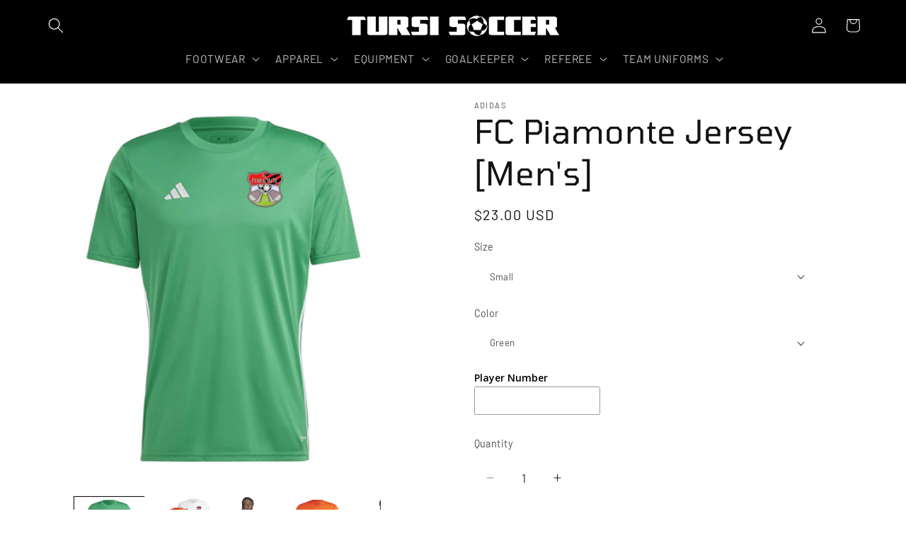

--- FILE ---
content_type: text/html; charset=utf-8
request_url: https://tursissoccer.com/products/fc-piamonte-jersey-mens
body_size: 56851
content:
<!doctype html>
<html class="js" lang="en">
  <head>
    <meta charset="utf-8">
    <meta http-equiv="X-UA-Compatible" content="IE=edge">
    <meta name="viewport" content="width=device-width,initial-scale=1">
    <meta name="theme-color" content="">
    <link rel="canonical" href="https://tursissoccer.com/products/fc-piamonte-jersey-mens"><link rel="icon" type="image/png" href="//tursissoccer.com/cdn/shop/files/fav.png?crop=center&height=32&v=1614353514&width=32"><link rel="preconnect" href="https://fonts.shopifycdn.com" crossorigin><title>
      FC Piamonte Jersey [Men&#39;s]
 &ndash; Tursi Soccer Store</title>

    
      <meta name="description" content="Features/Benefits: Always be at your best. This juniors&#39; adidas Tabela 23 Soccer Jersey keeps it simple with the signature 3-Stripes and 3 Bar Logo. Moisture-absorbing AEROREADY and mesh sleeves will keep you dry and comfortable all game long. Made with 100% recycled materials, this product represents just one of our s">
    

    

<meta property="og:site_name" content="Tursi Soccer Store">
<meta property="og:url" content="https://tursissoccer.com/products/fc-piamonte-jersey-mens">
<meta property="og:title" content="FC Piamonte Jersey [Men&#39;s]">
<meta property="og:type" content="product">
<meta property="og:description" content="Features/Benefits: Always be at your best. This juniors&#39; adidas Tabela 23 Soccer Jersey keeps it simple with the signature 3-Stripes and 3 Bar Logo. Moisture-absorbing AEROREADY and mesh sleeves will keep you dry and comfortable all game long. Made with 100% recycled materials, this product represents just one of our s"><meta property="og:image" content="http://tursissoccer.com/cdn/shop/products/tabela23_e18c57b8-369e-4429-b2b1-655f681c60a7.jpg?v=1674513625">
  <meta property="og:image:secure_url" content="https://tursissoccer.com/cdn/shop/products/tabela23_e18c57b8-369e-4429-b2b1-655f681c60a7.jpg?v=1674513625">
  <meta property="og:image:width" content="1520">
  <meta property="og:image:height" content="1520"><meta property="og:price:amount" content="23.00">
  <meta property="og:price:currency" content="USD"><meta name="twitter:site" content="@tursisoccer"><meta name="twitter:card" content="summary_large_image">
<meta name="twitter:title" content="FC Piamonte Jersey [Men&#39;s]">
<meta name="twitter:description" content="Features/Benefits: Always be at your best. This juniors&#39; adidas Tabela 23 Soccer Jersey keeps it simple with the signature 3-Stripes and 3 Bar Logo. Moisture-absorbing AEROREADY and mesh sleeves will keep you dry and comfortable all game long. Made with 100% recycled materials, this product represents just one of our s">


    <script src="//tursissoccer.com/cdn/shop/t/42/assets/constants.js?v=132983761750457495441759735821" defer="defer"></script>
    <script src="//tursissoccer.com/cdn/shop/t/42/assets/pubsub.js?v=25310214064522200911759735863" defer="defer"></script>
    <script src="//tursissoccer.com/cdn/shop/t/42/assets/global.js?v=7301445359237545521759735824" defer="defer"></script>
    <script src="//tursissoccer.com/cdn/shop/t/42/assets/details-disclosure.js?v=13653116266235556501759735822" defer="defer"></script>
    <script src="//tursissoccer.com/cdn/shop/t/42/assets/details-modal.js?v=25581673532751508451759735822" defer="defer"></script>
    <script src="//tursissoccer.com/cdn/shop/t/42/assets/search-form.js?v=133129549252120666541759735866" defer="defer"></script><script>window.performance && window.performance.mark && window.performance.mark('shopify.content_for_header.start');</script><meta name="google-site-verification" content="wullCctu-n-l4sbfyaNTjDAR4r-AWaPPcHV0oeA_4iI">
<meta id="shopify-digital-wallet" name="shopify-digital-wallet" content="/15403043/digital_wallets/dialog">
<meta name="shopify-checkout-api-token" content="f228df20f814ad44f0e5831bfab26723">
<link rel="alternate" type="application/json+oembed" href="https://tursissoccer.com/products/fc-piamonte-jersey-mens.oembed">
<script async="async" src="/checkouts/internal/preloads.js?locale=en-US"></script>
<link rel="preconnect" href="https://shop.app" crossorigin="anonymous">
<script async="async" src="https://shop.app/checkouts/internal/preloads.js?locale=en-US&shop_id=15403043" crossorigin="anonymous"></script>
<script id="apple-pay-shop-capabilities" type="application/json">{"shopId":15403043,"countryCode":"US","currencyCode":"USD","merchantCapabilities":["supports3DS"],"merchantId":"gid:\/\/shopify\/Shop\/15403043","merchantName":"Tursi Soccer Store","requiredBillingContactFields":["postalAddress","email","phone"],"requiredShippingContactFields":["postalAddress","email","phone"],"shippingType":"shipping","supportedNetworks":["visa","masterCard","amex","discover","elo","jcb"],"total":{"type":"pending","label":"Tursi Soccer Store","amount":"1.00"},"shopifyPaymentsEnabled":true,"supportsSubscriptions":true}</script>
<script id="shopify-features" type="application/json">{"accessToken":"f228df20f814ad44f0e5831bfab26723","betas":["rich-media-storefront-analytics"],"domain":"tursissoccer.com","predictiveSearch":true,"shopId":15403043,"locale":"en"}</script>
<script>var Shopify = Shopify || {};
Shopify.shop = "tursi-soccer.myshopify.com";
Shopify.locale = "en";
Shopify.currency = {"active":"USD","rate":"1.0"};
Shopify.country = "US";
Shopify.theme = {"name":"LIVE","id":138173513795,"schema_name":"Dawn","schema_version":"15.4.0","theme_store_id":887,"role":"main"};
Shopify.theme.handle = "null";
Shopify.theme.style = {"id":null,"handle":null};
Shopify.cdnHost = "tursissoccer.com/cdn";
Shopify.routes = Shopify.routes || {};
Shopify.routes.root = "/";</script>
<script type="module">!function(o){(o.Shopify=o.Shopify||{}).modules=!0}(window);</script>
<script>!function(o){function n(){var o=[];function n(){o.push(Array.prototype.slice.apply(arguments))}return n.q=o,n}var t=o.Shopify=o.Shopify||{};t.loadFeatures=n(),t.autoloadFeatures=n()}(window);</script>
<script>
  window.ShopifyPay = window.ShopifyPay || {};
  window.ShopifyPay.apiHost = "shop.app\/pay";
  window.ShopifyPay.redirectState = null;
</script>
<script id="shop-js-analytics" type="application/json">{"pageType":"product"}</script>
<script defer="defer" async type="module" src="//tursissoccer.com/cdn/shopifycloud/shop-js/modules/v2/client.init-shop-cart-sync_BdyHc3Nr.en.esm.js"></script>
<script defer="defer" async type="module" src="//tursissoccer.com/cdn/shopifycloud/shop-js/modules/v2/chunk.common_Daul8nwZ.esm.js"></script>
<script type="module">
  await import("//tursissoccer.com/cdn/shopifycloud/shop-js/modules/v2/client.init-shop-cart-sync_BdyHc3Nr.en.esm.js");
await import("//tursissoccer.com/cdn/shopifycloud/shop-js/modules/v2/chunk.common_Daul8nwZ.esm.js");

  window.Shopify.SignInWithShop?.initShopCartSync?.({"fedCMEnabled":true,"windoidEnabled":true});

</script>
<script defer="defer" async type="module" src="//tursissoccer.com/cdn/shopifycloud/shop-js/modules/v2/client.payment-terms_MV4M3zvL.en.esm.js"></script>
<script defer="defer" async type="module" src="//tursissoccer.com/cdn/shopifycloud/shop-js/modules/v2/chunk.common_Daul8nwZ.esm.js"></script>
<script defer="defer" async type="module" src="//tursissoccer.com/cdn/shopifycloud/shop-js/modules/v2/chunk.modal_CQq8HTM6.esm.js"></script>
<script type="module">
  await import("//tursissoccer.com/cdn/shopifycloud/shop-js/modules/v2/client.payment-terms_MV4M3zvL.en.esm.js");
await import("//tursissoccer.com/cdn/shopifycloud/shop-js/modules/v2/chunk.common_Daul8nwZ.esm.js");
await import("//tursissoccer.com/cdn/shopifycloud/shop-js/modules/v2/chunk.modal_CQq8HTM6.esm.js");

  
</script>
<script>
  window.Shopify = window.Shopify || {};
  if (!window.Shopify.featureAssets) window.Shopify.featureAssets = {};
  window.Shopify.featureAssets['shop-js'] = {"shop-cart-sync":["modules/v2/client.shop-cart-sync_QYOiDySF.en.esm.js","modules/v2/chunk.common_Daul8nwZ.esm.js"],"init-fed-cm":["modules/v2/client.init-fed-cm_DchLp9rc.en.esm.js","modules/v2/chunk.common_Daul8nwZ.esm.js"],"shop-button":["modules/v2/client.shop-button_OV7bAJc5.en.esm.js","modules/v2/chunk.common_Daul8nwZ.esm.js"],"init-windoid":["modules/v2/client.init-windoid_DwxFKQ8e.en.esm.js","modules/v2/chunk.common_Daul8nwZ.esm.js"],"shop-cash-offers":["modules/v2/client.shop-cash-offers_DWtL6Bq3.en.esm.js","modules/v2/chunk.common_Daul8nwZ.esm.js","modules/v2/chunk.modal_CQq8HTM6.esm.js"],"shop-toast-manager":["modules/v2/client.shop-toast-manager_CX9r1SjA.en.esm.js","modules/v2/chunk.common_Daul8nwZ.esm.js"],"init-shop-email-lookup-coordinator":["modules/v2/client.init-shop-email-lookup-coordinator_UhKnw74l.en.esm.js","modules/v2/chunk.common_Daul8nwZ.esm.js"],"pay-button":["modules/v2/client.pay-button_DzxNnLDY.en.esm.js","modules/v2/chunk.common_Daul8nwZ.esm.js"],"avatar":["modules/v2/client.avatar_BTnouDA3.en.esm.js"],"init-shop-cart-sync":["modules/v2/client.init-shop-cart-sync_BdyHc3Nr.en.esm.js","modules/v2/chunk.common_Daul8nwZ.esm.js"],"shop-login-button":["modules/v2/client.shop-login-button_D8B466_1.en.esm.js","modules/v2/chunk.common_Daul8nwZ.esm.js","modules/v2/chunk.modal_CQq8HTM6.esm.js"],"init-customer-accounts-sign-up":["modules/v2/client.init-customer-accounts-sign-up_C8fpPm4i.en.esm.js","modules/v2/client.shop-login-button_D8B466_1.en.esm.js","modules/v2/chunk.common_Daul8nwZ.esm.js","modules/v2/chunk.modal_CQq8HTM6.esm.js"],"init-shop-for-new-customer-accounts":["modules/v2/client.init-shop-for-new-customer-accounts_CVTO0Ztu.en.esm.js","modules/v2/client.shop-login-button_D8B466_1.en.esm.js","modules/v2/chunk.common_Daul8nwZ.esm.js","modules/v2/chunk.modal_CQq8HTM6.esm.js"],"init-customer-accounts":["modules/v2/client.init-customer-accounts_dRgKMfrE.en.esm.js","modules/v2/client.shop-login-button_D8B466_1.en.esm.js","modules/v2/chunk.common_Daul8nwZ.esm.js","modules/v2/chunk.modal_CQq8HTM6.esm.js"],"shop-follow-button":["modules/v2/client.shop-follow-button_CkZpjEct.en.esm.js","modules/v2/chunk.common_Daul8nwZ.esm.js","modules/v2/chunk.modal_CQq8HTM6.esm.js"],"lead-capture":["modules/v2/client.lead-capture_BntHBhfp.en.esm.js","modules/v2/chunk.common_Daul8nwZ.esm.js","modules/v2/chunk.modal_CQq8HTM6.esm.js"],"checkout-modal":["modules/v2/client.checkout-modal_CfxcYbTm.en.esm.js","modules/v2/chunk.common_Daul8nwZ.esm.js","modules/v2/chunk.modal_CQq8HTM6.esm.js"],"shop-login":["modules/v2/client.shop-login_Da4GZ2H6.en.esm.js","modules/v2/chunk.common_Daul8nwZ.esm.js","modules/v2/chunk.modal_CQq8HTM6.esm.js"],"payment-terms":["modules/v2/client.payment-terms_MV4M3zvL.en.esm.js","modules/v2/chunk.common_Daul8nwZ.esm.js","modules/v2/chunk.modal_CQq8HTM6.esm.js"]};
</script>
<script>(function() {
  var isLoaded = false;
  function asyncLoad() {
    if (isLoaded) return;
    isLoaded = true;
    var urls = ["https:\/\/cdn.nfcube.com\/a257087085ba911506c16b635f3a8829.js?shop=tursi-soccer.myshopify.com","https:\/\/app.sweethelp.io\/js\/sweet-help.js?var=2.0\u0026shop=tursi-soccer.myshopify.com","https:\/\/cdn.doofinder.com\/shopify\/doofinder-installed.js?shop=tursi-soccer.myshopify.com"];
    for (var i = 0; i < urls.length; i++) {
      var s = document.createElement('script');
      s.type = 'text/javascript';
      s.async = true;
      s.src = urls[i];
      var x = document.getElementsByTagName('script')[0];
      x.parentNode.insertBefore(s, x);
    }
  };
  if(window.attachEvent) {
    window.attachEvent('onload', asyncLoad);
  } else {
    window.addEventListener('load', asyncLoad, false);
  }
})();</script>
<script id="__st">var __st={"a":15403043,"offset":-28800,"reqid":"d0089063-9595-43e5-8400-66e1ddc4c51b-1768982972","pageurl":"tursissoccer.com\/products\/fc-piamonte-jersey-mens","u":"f87afbf4142e","p":"product","rtyp":"product","rid":6776644010051};</script>
<script>window.ShopifyPaypalV4VisibilityTracking = true;</script>
<script id="captcha-bootstrap">!function(){'use strict';const t='contact',e='account',n='new_comment',o=[[t,t],['blogs',n],['comments',n],[t,'customer']],c=[[e,'customer_login'],[e,'guest_login'],[e,'recover_customer_password'],[e,'create_customer']],r=t=>t.map((([t,e])=>`form[action*='/${t}']:not([data-nocaptcha='true']) input[name='form_type'][value='${e}']`)).join(','),a=t=>()=>t?[...document.querySelectorAll(t)].map((t=>t.form)):[];function s(){const t=[...o],e=r(t);return a(e)}const i='password',u='form_key',d=['recaptcha-v3-token','g-recaptcha-response','h-captcha-response',i],f=()=>{try{return window.sessionStorage}catch{return}},m='__shopify_v',_=t=>t.elements[u];function p(t,e,n=!1){try{const o=window.sessionStorage,c=JSON.parse(o.getItem(e)),{data:r}=function(t){const{data:e,action:n}=t;return t[m]||n?{data:e,action:n}:{data:t,action:n}}(c);for(const[e,n]of Object.entries(r))t.elements[e]&&(t.elements[e].value=n);n&&o.removeItem(e)}catch(o){console.error('form repopulation failed',{error:o})}}const l='form_type',E='cptcha';function T(t){t.dataset[E]=!0}const w=window,h=w.document,L='Shopify',v='ce_forms',y='captcha';let A=!1;((t,e)=>{const n=(g='f06e6c50-85a8-45c8-87d0-21a2b65856fe',I='https://cdn.shopify.com/shopifycloud/storefront-forms-hcaptcha/ce_storefront_forms_captcha_hcaptcha.v1.5.2.iife.js',D={infoText:'Protected by hCaptcha',privacyText:'Privacy',termsText:'Terms'},(t,e,n)=>{const o=w[L][v],c=o.bindForm;if(c)return c(t,g,e,D).then(n);var r;o.q.push([[t,g,e,D],n]),r=I,A||(h.body.append(Object.assign(h.createElement('script'),{id:'captcha-provider',async:!0,src:r})),A=!0)});var g,I,D;w[L]=w[L]||{},w[L][v]=w[L][v]||{},w[L][v].q=[],w[L][y]=w[L][y]||{},w[L][y].protect=function(t,e){n(t,void 0,e),T(t)},Object.freeze(w[L][y]),function(t,e,n,w,h,L){const[v,y,A,g]=function(t,e,n){const i=e?o:[],u=t?c:[],d=[...i,...u],f=r(d),m=r(i),_=r(d.filter((([t,e])=>n.includes(e))));return[a(f),a(m),a(_),s()]}(w,h,L),I=t=>{const e=t.target;return e instanceof HTMLFormElement?e:e&&e.form},D=t=>v().includes(t);t.addEventListener('submit',(t=>{const e=I(t);if(!e)return;const n=D(e)&&!e.dataset.hcaptchaBound&&!e.dataset.recaptchaBound,o=_(e),c=g().includes(e)&&(!o||!o.value);(n||c)&&t.preventDefault(),c&&!n&&(function(t){try{if(!f())return;!function(t){const e=f();if(!e)return;const n=_(t);if(!n)return;const o=n.value;o&&e.removeItem(o)}(t);const e=Array.from(Array(32),(()=>Math.random().toString(36)[2])).join('');!function(t,e){_(t)||t.append(Object.assign(document.createElement('input'),{type:'hidden',name:u})),t.elements[u].value=e}(t,e),function(t,e){const n=f();if(!n)return;const o=[...t.querySelectorAll(`input[type='${i}']`)].map((({name:t})=>t)),c=[...d,...o],r={};for(const[a,s]of new FormData(t).entries())c.includes(a)||(r[a]=s);n.setItem(e,JSON.stringify({[m]:1,action:t.action,data:r}))}(t,e)}catch(e){console.error('failed to persist form',e)}}(e),e.submit())}));const S=(t,e)=>{t&&!t.dataset[E]&&(n(t,e.some((e=>e===t))),T(t))};for(const o of['focusin','change'])t.addEventListener(o,(t=>{const e=I(t);D(e)&&S(e,y())}));const B=e.get('form_key'),M=e.get(l),P=B&&M;t.addEventListener('DOMContentLoaded',(()=>{const t=y();if(P)for(const e of t)e.elements[l].value===M&&p(e,B);[...new Set([...A(),...v().filter((t=>'true'===t.dataset.shopifyCaptcha))])].forEach((e=>S(e,t)))}))}(h,new URLSearchParams(w.location.search),n,t,e,['guest_login'])})(!0,!0)}();</script>
<script integrity="sha256-4kQ18oKyAcykRKYeNunJcIwy7WH5gtpwJnB7kiuLZ1E=" data-source-attribution="shopify.loadfeatures" defer="defer" src="//tursissoccer.com/cdn/shopifycloud/storefront/assets/storefront/load_feature-a0a9edcb.js" crossorigin="anonymous"></script>
<script crossorigin="anonymous" defer="defer" src="//tursissoccer.com/cdn/shopifycloud/storefront/assets/shopify_pay/storefront-65b4c6d7.js?v=20250812"></script>
<script data-source-attribution="shopify.dynamic_checkout.dynamic.init">var Shopify=Shopify||{};Shopify.PaymentButton=Shopify.PaymentButton||{isStorefrontPortableWallets:!0,init:function(){window.Shopify.PaymentButton.init=function(){};var t=document.createElement("script");t.src="https://tursissoccer.com/cdn/shopifycloud/portable-wallets/latest/portable-wallets.en.js",t.type="module",document.head.appendChild(t)}};
</script>
<script data-source-attribution="shopify.dynamic_checkout.buyer_consent">
  function portableWalletsHideBuyerConsent(e){var t=document.getElementById("shopify-buyer-consent"),n=document.getElementById("shopify-subscription-policy-button");t&&n&&(t.classList.add("hidden"),t.setAttribute("aria-hidden","true"),n.removeEventListener("click",e))}function portableWalletsShowBuyerConsent(e){var t=document.getElementById("shopify-buyer-consent"),n=document.getElementById("shopify-subscription-policy-button");t&&n&&(t.classList.remove("hidden"),t.removeAttribute("aria-hidden"),n.addEventListener("click",e))}window.Shopify?.PaymentButton&&(window.Shopify.PaymentButton.hideBuyerConsent=portableWalletsHideBuyerConsent,window.Shopify.PaymentButton.showBuyerConsent=portableWalletsShowBuyerConsent);
</script>
<script data-source-attribution="shopify.dynamic_checkout.cart.bootstrap">document.addEventListener("DOMContentLoaded",(function(){function t(){return document.querySelector("shopify-accelerated-checkout-cart, shopify-accelerated-checkout")}if(t())Shopify.PaymentButton.init();else{new MutationObserver((function(e,n){t()&&(Shopify.PaymentButton.init(),n.disconnect())})).observe(document.body,{childList:!0,subtree:!0})}}));
</script>
<link id="shopify-accelerated-checkout-styles" rel="stylesheet" media="screen" href="https://tursissoccer.com/cdn/shopifycloud/portable-wallets/latest/accelerated-checkout-backwards-compat.css" crossorigin="anonymous">
<style id="shopify-accelerated-checkout-cart">
        #shopify-buyer-consent {
  margin-top: 1em;
  display: inline-block;
  width: 100%;
}

#shopify-buyer-consent.hidden {
  display: none;
}

#shopify-subscription-policy-button {
  background: none;
  border: none;
  padding: 0;
  text-decoration: underline;
  font-size: inherit;
  cursor: pointer;
}

#shopify-subscription-policy-button::before {
  box-shadow: none;
}

      </style>
<script id="sections-script" data-sections="header" defer="defer" src="//tursissoccer.com/cdn/shop/t/42/compiled_assets/scripts.js?v=93014"></script>
<script>window.performance && window.performance.mark && window.performance.mark('shopify.content_for_header.end');</script>


    <style data-shopify>
      @font-face {
  font-family: Barlow;
  font-weight: 400;
  font-style: normal;
  font-display: swap;
  src: url("//tursissoccer.com/cdn/fonts/barlow/barlow_n4.038c60d7ea9ddb238b2f64ba6f463ba6c0b5e5ad.woff2") format("woff2"),
       url("//tursissoccer.com/cdn/fonts/barlow/barlow_n4.074a9f2b990b38aec7d56c68211821e455b6d075.woff") format("woff");
}

      @font-face {
  font-family: Barlow;
  font-weight: 700;
  font-style: normal;
  font-display: swap;
  src: url("//tursissoccer.com/cdn/fonts/barlow/barlow_n7.691d1d11f150e857dcbc1c10ef03d825bc378d81.woff2") format("woff2"),
       url("//tursissoccer.com/cdn/fonts/barlow/barlow_n7.4fdbb1cb7da0e2c2f88492243ffa2b4f91924840.woff") format("woff");
}

      @font-face {
  font-family: Barlow;
  font-weight: 400;
  font-style: italic;
  font-display: swap;
  src: url("//tursissoccer.com/cdn/fonts/barlow/barlow_i4.8c59b6445f83f078b3520bad98b24d859431b377.woff2") format("woff2"),
       url("//tursissoccer.com/cdn/fonts/barlow/barlow_i4.bf7e6d69237bd02188410034976892368fd014c0.woff") format("woff");
}

      @font-face {
  font-family: Barlow;
  font-weight: 700;
  font-style: italic;
  font-display: swap;
  src: url("//tursissoccer.com/cdn/fonts/barlow/barlow_i7.50e19d6cc2ba5146fa437a5a7443c76d5d730103.woff2") format("woff2"),
       url("//tursissoccer.com/cdn/fonts/barlow/barlow_i7.47e9f98f1b094d912e6fd631cc3fe93d9f40964f.woff") format("woff");
}

      @font-face {
  font-family: Tomorrow;
  font-weight: 400;
  font-style: normal;
  font-display: swap;
  src: url("//tursissoccer.com/cdn/fonts/tomorrow/tomorrow_n4.fcf820f197c7b72033bcbb914daa7a3a9d838e9f.woff2") format("woff2"),
       url("//tursissoccer.com/cdn/fonts/tomorrow/tomorrow_n4.77231c6a094658f12a289aa5b419ff311daee63b.woff") format("woff");
}


      
        :root,
        .color-background-1 {
          --color-background: 255,255,255;
        
          --gradient-background: #ffffff;
        

        

        --color-foreground: 18,18,18;
        --color-background-contrast: 191,191,191;
        --color-shadow: 18,18,18;
        --color-button: 18,18,18;
        --color-button-text: 255,255,255;
        --color-secondary-button: 255,255,255;
        --color-secondary-button-text: 18,18,18;
        --color-link: 18,18,18;
        --color-badge-foreground: 18,18,18;
        --color-badge-background: 255,255,255;
        --color-badge-border: 18,18,18;
        --payment-terms-background-color: rgb(255 255 255);
      }
      
        
        .color-background-2 {
          --color-background: 255,255,255;
        
          --gradient-background: #ffffff;
        

        

        --color-foreground: 18,18,18;
        --color-background-contrast: 191,191,191;
        --color-shadow: 18,18,18;
        --color-button: 18,18,18;
        --color-button-text: 255,255,255;
        --color-secondary-button: 255,255,255;
        --color-secondary-button-text: 0,0,0;
        --color-link: 0,0,0;
        --color-badge-foreground: 18,18,18;
        --color-badge-background: 255,255,255;
        --color-badge-border: 18,18,18;
        --payment-terms-background-color: rgb(255 255 255);
      }
      
        
        .color-inverse {
          --color-background: 0,0,0;
        
          --gradient-background: #000000;
        

        

        --color-foreground: 255,255,255;
        --color-background-contrast: 128,128,128;
        --color-shadow: 73,73,73;
        --color-button: 223,3,3;
        --color-button-text: 255,255,255;
        --color-secondary-button: 0,0,0;
        --color-secondary-button-text: 255,255,255;
        --color-link: 255,255,255;
        --color-badge-foreground: 255,255,255;
        --color-badge-background: 0,0,0;
        --color-badge-border: 255,255,255;
        --payment-terms-background-color: rgb(0 0 0);
      }
      
        
        .color-accent-1 {
          --color-background: 0,0,0;
        
          --gradient-background: #000000;
        

        

        --color-foreground: 255,255,255;
        --color-background-contrast: 128,128,128;
        --color-shadow: 255,255,255;
        --color-button: 255,255,255;
        --color-button-text: 255,255,255;
        --color-secondary-button: 0,0,0;
        --color-secondary-button-text: 255,255,255;
        --color-link: 255,255,255;
        --color-badge-foreground: 255,255,255;
        --color-badge-background: 0,0,0;
        --color-badge-border: 255,255,255;
        --payment-terms-background-color: rgb(0 0 0);
      }
      
        
        .color-accent-2 {
          --color-background: 223,3,3;
        
          --gradient-background: #df0303;
        

        

        --color-foreground: 255,255,255;
        --color-background-contrast: 97,1,1;
        --color-shadow: 18,18,18;
        --color-button: 255,255,255;
        --color-button-text: 255,255,255;
        --color-secondary-button: 223,3,3;
        --color-secondary-button-text: 0,0,0;
        --color-link: 0,0,0;
        --color-badge-foreground: 255,255,255;
        --color-badge-background: 223,3,3;
        --color-badge-border: 255,255,255;
        --payment-terms-background-color: rgb(223 3 3);
      }
      
        
        .color-scheme-24a6ec0c-c62e-4e8f-a846-bfbd1fea807d {
          --color-background: 0,0,0;
        
          --gradient-background: #000000;
        

        

        --color-foreground: 255,255,255;
        --color-background-contrast: 128,128,128;
        --color-shadow: 255,255,255;
        --color-button: 0,0,0;
        --color-button-text: 255,255,255;
        --color-secondary-button: 0,0,0;
        --color-secondary-button-text: 243,243,243;
        --color-link: 243,243,243;
        --color-badge-foreground: 255,255,255;
        --color-badge-background: 0,0,0;
        --color-badge-border: 255,255,255;
        --payment-terms-background-color: rgb(0 0 0);
      }
      
        
        .color-scheme-278668ca-f16b-47e4-baa1-7bf5576a9514 {
          --color-background: 242,24,24;
        
          --gradient-background: #f21818;
        

        

        --color-foreground: 255,255,255;
        --color-background-contrast: 131,7,7;
        --color-shadow: 18,18,18;
        --color-button: 242,24,24;
        --color-button-text: 255,255,255;
        --color-secondary-button: 242,24,24;
        --color-secondary-button-text: 18,18,18;
        --color-link: 18,18,18;
        --color-badge-foreground: 255,255,255;
        --color-badge-background: 242,24,24;
        --color-badge-border: 255,255,255;
        --payment-terms-background-color: rgb(242 24 24);
      }
      
        
        .color-scheme-18f7f4c4-f27f-4e44-9cb0-6953faf31cc5 {
          --color-background: 0,0,0;
        
          --gradient-background: #000000;
        

        

        --color-foreground: 255,255,255;
        --color-background-contrast: 128,128,128;
        --color-shadow: 18,18,18;
        --color-button: 18,18,18;
        --color-button-text: 255,255,255;
        --color-secondary-button: 0,0,0;
        --color-secondary-button-text: 18,18,18;
        --color-link: 18,18,18;
        --color-badge-foreground: 255,255,255;
        --color-badge-background: 0,0,0;
        --color-badge-border: 255,255,255;
        --payment-terms-background-color: rgb(0 0 0);
      }
      
        
        .color-scheme-31043246-d324-4cf9-a32d-8a83fb8f118e {
          --color-background: 0,0,0;
        
          --gradient-background: #000000;
        

        

        --color-foreground: 79,0,100;
        --color-background-contrast: 128,128,128;
        --color-shadow: 18,18,18;
        --color-button: 9,226,247;
        --color-button-text: 234,155,255;
        --color-secondary-button: 0,0,0;
        --color-secondary-button-text: 79,0,100;
        --color-link: 79,0,100;
        --color-badge-foreground: 79,0,100;
        --color-badge-background: 0,0,0;
        --color-badge-border: 79,0,100;
        --payment-terms-background-color: rgb(0 0 0);
      }
      
        
        .color-scheme-f3be2256-a761-4db5-ac93-07d1ec3013e7 {
          --color-background: 253,253,253;
        
          --gradient-background: #fdfdfd;
        

        

        --color-foreground: 0,0,0;
        --color-background-contrast: 189,189,189;
        --color-shadow: 18,18,18;
        --color-button: 18,18,18;
        --color-button-text: 0,0,0;
        --color-secondary-button: 253,253,253;
        --color-secondary-button-text: 0,0,0;
        --color-link: 0,0,0;
        --color-badge-foreground: 0,0,0;
        --color-badge-background: 253,253,253;
        --color-badge-border: 0,0,0;
        --payment-terms-background-color: rgb(253 253 253);
      }
      
        
        .color-scheme-c3f5dcc9-2ce1-4e14-9bf0-a10d66d30491 {
          --color-background: 0,0,0;
        
          --gradient-background: #000000;
        

        

        --color-foreground: 255,255,255;
        --color-background-contrast: 128,128,128;
        --color-shadow: 18,18,18;
        --color-button: 0,0,0;
        --color-button-text: 255,255,255;
        --color-secondary-button: 0,0,0;
        --color-secondary-button-text: 18,18,18;
        --color-link: 18,18,18;
        --color-badge-foreground: 255,255,255;
        --color-badge-background: 0,0,0;
        --color-badge-border: 255,255,255;
        --payment-terms-background-color: rgb(0 0 0);
      }
      
        
        .color-scheme-07d9afcb-374f-41bb-8073-79aad38f363b {
          --color-background: 0,0,0;
        
          --gradient-background: #000000;
        

        

        --color-foreground: 255,255,255;
        --color-background-contrast: 128,128,128;
        --color-shadow: 18,18,18;
        --color-button: 0,0,0;
        --color-button-text: 255,255,255;
        --color-secondary-button: 0,0,0;
        --color-secondary-button-text: 255,255,255;
        --color-link: 255,255,255;
        --color-badge-foreground: 255,255,255;
        --color-badge-background: 0,0,0;
        --color-badge-border: 255,255,255;
        --payment-terms-background-color: rgb(0 0 0);
      }
      
        
        .color-scheme-cb563864-9a84-45b5-8b4a-857c0336b20e {
          --color-background: 255,255,255;
        
          --gradient-background: #ffffff;
        

        

        --color-foreground: 188,0,0;
        --color-background-contrast: 191,191,191;
        --color-shadow: 18,18,18;
        --color-button: 18,18,18;
        --color-button-text: 255,255,255;
        --color-secondary-button: 255,255,255;
        --color-secondary-button-text: 188,0,0;
        --color-link: 188,0,0;
        --color-badge-foreground: 188,0,0;
        --color-badge-background: 255,255,255;
        --color-badge-border: 188,0,0;
        --payment-terms-background-color: rgb(255 255 255);
      }
      
        
        .color-scheme-93f3a718-2a26-41d4-945a-f065aea92646 {
          --color-background: 255,255,255;
        
          --gradient-background: #ffffff;
        

        

        --color-foreground: 228,184,0;
        --color-background-contrast: 191,191,191;
        --color-shadow: 18,18,18;
        --color-button: 18,18,18;
        --color-button-text: 255,255,255;
        --color-secondary-button: 255,255,255;
        --color-secondary-button-text: 228,184,0;
        --color-link: 228,184,0;
        --color-badge-foreground: 228,184,0;
        --color-badge-background: 255,255,255;
        --color-badge-border: 228,184,0;
        --payment-terms-background-color: rgb(255 255 255);
      }
      
        
        .color-scheme-9d6b91d9-e1c4-462f-ab1f-4684e497d8a4 {
          --color-background: 236,236,236;
        
          --gradient-background: #ececec;
        

        

        --color-foreground: 18,18,18;
        --color-background-contrast: 172,172,172;
        --color-shadow: 18,18,18;
        --color-button: 18,18,18;
        --color-button-text: 255,255,255;
        --color-secondary-button: 236,236,236;
        --color-secondary-button-text: 18,18,18;
        --color-link: 18,18,18;
        --color-badge-foreground: 18,18,18;
        --color-badge-background: 236,236,236;
        --color-badge-border: 18,18,18;
        --payment-terms-background-color: rgb(236 236 236);
      }
      
        
        .color-scheme-5f7898d8-589f-47b7-87b5-452fc875df96 {
          --color-background: 255,255,255;
        
          --gradient-background: #ffffff;
        

        

        --color-foreground: 18,18,18;
        --color-background-contrast: 191,191,191;
        --color-shadow: 18,18,18;
        --color-button: 18,18,18;
        --color-button-text: 255,255,255;
        --color-secondary-button: 255,255,255;
        --color-secondary-button-text: 18,18,18;
        --color-link: 18,18,18;
        --color-badge-foreground: 18,18,18;
        --color-badge-background: 255,255,255;
        --color-badge-border: 18,18,18;
        --payment-terms-background-color: rgb(255 255 255);
      }
      
        
        .color-scheme-1859c192-4d65-4784-acd4-788ba3e07d60 {
          --color-background: 255,255,255;
        
          --gradient-background: #ffffff;
        

        

        --color-foreground: 0,0,0;
        --color-background-contrast: 191,191,191;
        --color-shadow: 18,18,18;
        --color-button: 51,30,30;
        --color-button-text: 242,24,24;
        --color-secondary-button: 255,255,255;
        --color-secondary-button-text: 255,255,255;
        --color-link: 255,255,255;
        --color-badge-foreground: 0,0,0;
        --color-badge-background: 255,255,255;
        --color-badge-border: 0,0,0;
        --payment-terms-background-color: rgb(255 255 255);
      }
      
        
        .color-scheme-d2975ed7-5215-4889-b170-e5abcd51529f {
          --color-background: 0,0,0;
        
          --gradient-background: #000000;
        

        

        --color-foreground: 18,18,18;
        --color-background-contrast: 128,128,128;
        --color-shadow: 18,18,18;
        --color-button: 18,18,18;
        --color-button-text: 255,255,255;
        --color-secondary-button: 0,0,0;
        --color-secondary-button-text: 18,18,18;
        --color-link: 18,18,18;
        --color-badge-foreground: 18,18,18;
        --color-badge-background: 0,0,0;
        --color-badge-border: 18,18,18;
        --payment-terms-background-color: rgb(0 0 0);
      }
      
        
        .color-scheme-48be8085-92d6-4ce4-87ea-889b50f27c31 {
          --color-background: 255,255,255;
        
          --gradient-background: linear-gradient(0deg, rgba(142, 128, 252, 1) 1.079%, rgba(42, 88, 255, 1) 56%, rgba(15, 15, 15, 1) 83%);
        

        

        --color-foreground: 0,0,0;
        --color-background-contrast: 191,191,191;
        --color-shadow: 255,255,255;
        --color-button: 0,70,255;
        --color-button-text: 255,255,255;
        --color-secondary-button: 255,255,255;
        --color-secondary-button-text: 248,255,0;
        --color-link: 248,255,0;
        --color-badge-foreground: 0,0,0;
        --color-badge-background: 255,255,255;
        --color-badge-border: 0,0,0;
        --payment-terms-background-color: rgb(255 255 255);
      }
      
        
        .color-scheme-2444f94d-f262-4f5a-ae51-67431263fdb3 {
          --color-background: 0,0,0;
        
          --gradient-background: #000000;
        

        

        --color-foreground: 255,255,255;
        --color-background-contrast: 128,128,128;
        --color-shadow: 18,18,18;
        --color-button: 18,18,18;
        --color-button-text: 255,255,255;
        --color-secondary-button: 0,0,0;
        --color-secondary-button-text: 255,255,255;
        --color-link: 255,255,255;
        --color-badge-foreground: 255,255,255;
        --color-badge-background: 0,0,0;
        --color-badge-border: 255,255,255;
        --payment-terms-background-color: rgb(0 0 0);
      }
      
        
        .color-scheme-1713c00f-2230-40be-96af-5c21691ef750 {
          --color-background: 255,255,255;
        
          --gradient-background: #ffffff;
        

        

        --color-foreground: 255,255,255;
        --color-background-contrast: 191,191,191;
        --color-shadow: 18,18,18;
        --color-button: 1,164,223;
        --color-button-text: 255,255,255;
        --color-secondary-button: 255,255,255;
        --color-secondary-button-text: 255,255,255;
        --color-link: 255,255,255;
        --color-badge-foreground: 255,255,255;
        --color-badge-background: 255,255,255;
        --color-badge-border: 255,255,255;
        --payment-terms-background-color: rgb(255 255 255);
      }
      

      body, .color-background-1, .color-background-2, .color-inverse, .color-accent-1, .color-accent-2, .color-scheme-24a6ec0c-c62e-4e8f-a846-bfbd1fea807d, .color-scheme-278668ca-f16b-47e4-baa1-7bf5576a9514, .color-scheme-18f7f4c4-f27f-4e44-9cb0-6953faf31cc5, .color-scheme-31043246-d324-4cf9-a32d-8a83fb8f118e, .color-scheme-f3be2256-a761-4db5-ac93-07d1ec3013e7, .color-scheme-c3f5dcc9-2ce1-4e14-9bf0-a10d66d30491, .color-scheme-07d9afcb-374f-41bb-8073-79aad38f363b, .color-scheme-cb563864-9a84-45b5-8b4a-857c0336b20e, .color-scheme-93f3a718-2a26-41d4-945a-f065aea92646, .color-scheme-9d6b91d9-e1c4-462f-ab1f-4684e497d8a4, .color-scheme-5f7898d8-589f-47b7-87b5-452fc875df96, .color-scheme-1859c192-4d65-4784-acd4-788ba3e07d60, .color-scheme-d2975ed7-5215-4889-b170-e5abcd51529f, .color-scheme-48be8085-92d6-4ce4-87ea-889b50f27c31, .color-scheme-2444f94d-f262-4f5a-ae51-67431263fdb3, .color-scheme-1713c00f-2230-40be-96af-5c21691ef750 {
        color: rgba(var(--color-foreground), 0.75);
        background-color: rgb(var(--color-background));
      }

      :root {
        --font-body-family: Barlow, sans-serif;
        --font-body-style: normal;
        --font-body-weight: 400;
        --font-body-weight-bold: 700;

        --font-heading-family: Tomorrow, sans-serif;
        --font-heading-style: normal;
        --font-heading-weight: 400;

        --font-body-scale: 1.1;
        --font-heading-scale: 1.0454545454545454;

        --media-padding: px;
        --media-border-opacity: 0.0;
        --media-border-width: 0px;
        --media-radius: 0px;
        --media-shadow-opacity: 0.0;
        --media-shadow-horizontal-offset: -40px;
        --media-shadow-vertical-offset: 40px;
        --media-shadow-blur-radius: 0px;
        --media-shadow-visible: 0;

        --page-width: 160rem;
        --page-width-margin: 0rem;

        --product-card-image-padding: 0.0rem;
        --product-card-corner-radius: 0.6rem;
        --product-card-text-alignment: left;
        --product-card-border-width: 0.0rem;
        --product-card-border-opacity: 0.0;
        --product-card-shadow-opacity: 0.0;
        --product-card-shadow-visible: 0;
        --product-card-shadow-horizontal-offset: 0.0rem;
        --product-card-shadow-vertical-offset: 0.0rem;
        --product-card-shadow-blur-radius: 0.0rem;

        --collection-card-image-padding: 0.0rem;
        --collection-card-corner-radius: 0.2rem;
        --collection-card-text-alignment: right;
        --collection-card-border-width: 0.0rem;
        --collection-card-border-opacity: 0.0;
        --collection-card-shadow-opacity: 0.0;
        --collection-card-shadow-visible: 0;
        --collection-card-shadow-horizontal-offset: 0.0rem;
        --collection-card-shadow-vertical-offset: 0.0rem;
        --collection-card-shadow-blur-radius: 0.0rem;

        --blog-card-image-padding: 0.0rem;
        --blog-card-corner-radius: 0.0rem;
        --blog-card-text-alignment: left;
        --blog-card-border-width: 0.0rem;
        --blog-card-border-opacity: 0.0;
        --blog-card-shadow-opacity: 0.0;
        --blog-card-shadow-visible: 0;
        --blog-card-shadow-horizontal-offset: 0.0rem;
        --blog-card-shadow-vertical-offset: 0.0rem;
        --blog-card-shadow-blur-radius: 0.0rem;

        --badge-corner-radius: 4.0rem;

        --popup-border-width: 1px;
        --popup-border-opacity: 0.1;
        --popup-corner-radius: 0px;
        --popup-shadow-opacity: 0.05;
        --popup-shadow-horizontal-offset: 0px;
        --popup-shadow-vertical-offset: 4px;
        --popup-shadow-blur-radius: 5px;

        --drawer-border-width: 1px;
        --drawer-border-opacity: 0.1;
        --drawer-shadow-opacity: 0.0;
        --drawer-shadow-horizontal-offset: 0px;
        --drawer-shadow-vertical-offset: 4px;
        --drawer-shadow-blur-radius: 5px;

        --spacing-sections-desktop: 20px;
        --spacing-sections-mobile: 20px;

        --grid-desktop-vertical-spacing: 12px;
        --grid-desktop-horizontal-spacing: 12px;
        --grid-mobile-vertical-spacing: 6px;
        --grid-mobile-horizontal-spacing: 6px;

        --text-boxes-border-opacity: 0.0;
        --text-boxes-border-width: 0px;
        --text-boxes-radius: 4px;
        --text-boxes-shadow-opacity: 0.0;
        --text-boxes-shadow-visible: 0;
        --text-boxes-shadow-horizontal-offset: 0px;
        --text-boxes-shadow-vertical-offset: 0px;
        --text-boxes-shadow-blur-radius: 0px;

        --buttons-radius: 0px;
        --buttons-radius-outset: 0px;
        --buttons-border-width: 2px;
        --buttons-border-opacity: 0.2;
        --buttons-shadow-opacity: 0.0;
        --buttons-shadow-visible: 0;
        --buttons-shadow-horizontal-offset: 0px;
        --buttons-shadow-vertical-offset: 0px;
        --buttons-shadow-blur-radius: 0px;
        --buttons-border-offset: 0px;

        --inputs-radius: 0px;
        --inputs-border-width: 0px;
        --inputs-border-opacity: 0.0;
        --inputs-shadow-opacity: 0.0;
        --inputs-shadow-horizontal-offset: -12px;
        --inputs-margin-offset: 0px;
        --inputs-shadow-vertical-offset: -12px;
        --inputs-shadow-blur-radius: 0px;
        --inputs-radius-outset: 0px;

        --variant-pills-radius: 0px;
        --variant-pills-border-width: 0px;
        --variant-pills-border-opacity: 0.0;
        --variant-pills-shadow-opacity: 0.0;
        --variant-pills-shadow-horizontal-offset: -12px;
        --variant-pills-shadow-vertical-offset: -12px;
        --variant-pills-shadow-blur-radius: 0px;
      }

      *,
      *::before,
      *::after {
        box-sizing: inherit;
      }

      html {
        box-sizing: border-box;
        font-size: calc(var(--font-body-scale) * 62.5%);
        height: 100%;
      }

      body {
        display: grid;
        grid-template-rows: auto auto 1fr auto;
        grid-template-columns: 100%;
        min-height: 100%;
        margin: 0;
        font-size: 1.5rem;
        letter-spacing: 0.06rem;
        line-height: calc(1 + 0.8 / var(--font-body-scale));
        font-family: var(--font-body-family);
        font-style: var(--font-body-style);
        font-weight: var(--font-body-weight);
      }

      @media screen and (min-width: 750px) {
        body {
          font-size: 1.6rem;
        }
      }
    </style>

    <link href="//tursissoccer.com/cdn/shop/t/42/assets/base.css?v=159841507637079171801759735803" rel="stylesheet" type="text/css" media="all" />
    <link rel="stylesheet" href="//tursissoccer.com/cdn/shop/t/42/assets/component-cart-items.css?v=13033300910818915211759735807" media="print" onload="this.media='all'">
      <link rel="preload" as="font" href="//tursissoccer.com/cdn/fonts/barlow/barlow_n4.038c60d7ea9ddb238b2f64ba6f463ba6c0b5e5ad.woff2" type="font/woff2" crossorigin>
      

      <link rel="preload" as="font" href="//tursissoccer.com/cdn/fonts/tomorrow/tomorrow_n4.fcf820f197c7b72033bcbb914daa7a3a9d838e9f.woff2" type="font/woff2" crossorigin>
      
<link
        rel="stylesheet"
        href="//tursissoccer.com/cdn/shop/t/42/assets/component-predictive-search.css?v=118923337488134913561759735815"
        media="print"
        onload="this.media='all'"
      ><script>
      if (Shopify.designMode) {
        document.documentElement.classList.add('shopify-design-mode');
      }
    </script>
  <!-- BEGIN app block: shopify://apps/warnify-pro-warnings/blocks/main/b82106ea-6172-4ab0-814f-17df1cb2b18a --><!-- BEGIN app snippet: product -->
<script>    var Elspw = {        params: {            money_format: "${{amount}}",            cart: {                "total_price" : 0,                "attributes": {},                "items" : [                ]            }        }    };    Elspw.params.product = {        "id": 6776644010051,        "title": "FC Piamonte Jersey [Men's]",        "handle": "fc-piamonte-jersey-mens",        "tags": ["option-set-375281-number-1"],        "variants":[{"id":40378467876931,"qty":-43 === null ? 999 : -43,"title":"Small \/ Green","policy":"continue"},{"id":40378467909699,"qty":-8 === null ? 999 : -8,"title":"Small \/ Orange","policy":"continue"},{"id":40378467942467,"qty":-7 === null ? 999 : -7,"title":"Small \/ White","policy":"continue"},{"id":40378467975235,"qty":-42 === null ? 999 : -42,"title":"Medium \/ Green","policy":"continue"},{"id":40378468008003,"qty":-21 === null ? 999 : -21,"title":"Medium \/ Orange","policy":"continue"},{"id":40378468040771,"qty":0 === null ? 999 : 0,"title":"Medium \/ White","policy":"continue"},{"id":40378468073539,"qty":-31 === null ? 999 : -31,"title":"Large \/ Green","policy":"continue"},{"id":40378468106307,"qty":-15 === null ? 999 : -15,"title":"Large \/ Orange","policy":"continue"},{"id":40378468139075,"qty":-2 === null ? 999 : -2,"title":"Large \/ White","policy":"continue"},{"id":40378468171843,"qty":-6 === null ? 999 : -6,"title":"XL \/ Green","policy":"continue"},{"id":40378468204611,"qty":8 === null ? 999 : 8,"title":"XL \/ Orange","policy":"continue"},{"id":40378468237379,"qty":12 === null ? 999 : 12,"title":"XL \/ White","policy":"continue"}],        "collection_ids":[264443920451,271540322371]    };</script><!-- END app snippet --><!-- BEGIN app snippet: settings -->
  <script>    (function(){      Elspw.loadScript=function(a,b){var c=document.createElement("script");c.type="text/javascript",c.readyState?c.onreadystatechange=function(){"loaded"!=c.readyState&&"complete"!=c.readyState||(c.onreadystatechange=null,b())}:c.onload=function(){b()},c.src=a,document.getElementsByTagName("head")[0].appendChild(c)};      Elspw.config= {"enabled":true,"button":"form[action=\"/cart/add\"] [type=submit]","css":"","tag":"Els PW","alerts":[],"grid_enabled":1,"cdn":"https://s3.amazonaws.com/els-apps/product-warnings/","theme_app_extensions_enabled":1} ;    })(Elspw)  </script>  <script defer src="https://cdn.shopify.com/extensions/019b92bb-38ba-793e-9baf-3c5308a58e87/cli-20/assets/app.js"></script>

<script>
  Elspw.params.elsGeoScriptPath = "https://cdn.shopify.com/extensions/019b92bb-38ba-793e-9baf-3c5308a58e87/cli-20/assets/els.geo.js";
  Elspw.params.remodalScriptPath = "https://cdn.shopify.com/extensions/019b92bb-38ba-793e-9baf-3c5308a58e87/cli-20/assets/remodal.js";
  Elspw.params.cssPath = "https://cdn.shopify.com/extensions/019b92bb-38ba-793e-9baf-3c5308a58e87/cli-20/assets/app.css";
</script><!-- END app snippet --><!-- BEGIN app snippet: elspw-jsons -->



  <script type="application/json" id="elspw-product">
    
          {        "id": 6776644010051,        "title": "FC Piamonte Jersey [Men's]",        "handle": "fc-piamonte-jersey-mens",        "tags": ["option-set-375281-number-1"],        "variants":[{"id":40378467876931,"qty":-43,"title":"Small \/ Green","policy":"continue"},{"id":40378467909699,"qty":-8,"title":"Small \/ Orange","policy":"continue"},{"id":40378467942467,"qty":-7,"title":"Small \/ White","policy":"continue"},{"id":40378467975235,"qty":-42,"title":"Medium \/ Green","policy":"continue"},{"id":40378468008003,"qty":-21,"title":"Medium \/ Orange","policy":"continue"},{"id":40378468040771,"qty":0,"title":"Medium \/ White","policy":"continue"},{"id":40378468073539,"qty":-31,"title":"Large \/ Green","policy":"continue"},{"id":40378468106307,"qty":-15,"title":"Large \/ Orange","policy":"continue"},{"id":40378468139075,"qty":-2,"title":"Large \/ White","policy":"continue"},{"id":40378468171843,"qty":-6,"title":"XL \/ Green","policy":"continue"},{"id":40378468204611,"qty":8,"title":"XL \/ Orange","policy":"continue"},{"id":40378468237379,"qty":12,"title":"XL \/ White","policy":"continue"}],        "collection_ids":[264443920451,271540322371]      }    
  </script>



<!-- END app snippet -->


<!-- END app block --><script src="https://cdn.shopify.com/extensions/019b92df-1966-750c-943d-a8ced4b05ac2/option-cli3-369/assets/gpomain.js" type="text/javascript" defer="defer"></script>
<script src="https://cdn.shopify.com/extensions/019b979b-238a-7e17-847d-ec6cb3db4951/preorderfrontend-174/assets/globo.preorder.min.js" type="text/javascript" defer="defer"></script>
<script src="https://cdn.shopify.com/extensions/019bd644-eb2f-7d60-a773-354b83494474/pickup-app-ext-261/assets/bird-pickup-script.js" type="text/javascript" defer="defer"></script>
<link href="https://monorail-edge.shopifysvc.com" rel="dns-prefetch">
<script>(function(){if ("sendBeacon" in navigator && "performance" in window) {try {var session_token_from_headers = performance.getEntriesByType('navigation')[0].serverTiming.find(x => x.name == '_s').description;} catch {var session_token_from_headers = undefined;}var session_cookie_matches = document.cookie.match(/_shopify_s=([^;]*)/);var session_token_from_cookie = session_cookie_matches && session_cookie_matches.length === 2 ? session_cookie_matches[1] : "";var session_token = session_token_from_headers || session_token_from_cookie || "";function handle_abandonment_event(e) {var entries = performance.getEntries().filter(function(entry) {return /monorail-edge.shopifysvc.com/.test(entry.name);});if (!window.abandonment_tracked && entries.length === 0) {window.abandonment_tracked = true;var currentMs = Date.now();var navigation_start = performance.timing.navigationStart;var payload = {shop_id: 15403043,url: window.location.href,navigation_start,duration: currentMs - navigation_start,session_token,page_type: "product"};window.navigator.sendBeacon("https://monorail-edge.shopifysvc.com/v1/produce", JSON.stringify({schema_id: "online_store_buyer_site_abandonment/1.1",payload: payload,metadata: {event_created_at_ms: currentMs,event_sent_at_ms: currentMs}}));}}window.addEventListener('pagehide', handle_abandonment_event);}}());</script>
<script id="web-pixels-manager-setup">(function e(e,d,r,n,o){if(void 0===o&&(o={}),!Boolean(null===(a=null===(i=window.Shopify)||void 0===i?void 0:i.analytics)||void 0===a?void 0:a.replayQueue)){var i,a;window.Shopify=window.Shopify||{};var t=window.Shopify;t.analytics=t.analytics||{};var s=t.analytics;s.replayQueue=[],s.publish=function(e,d,r){return s.replayQueue.push([e,d,r]),!0};try{self.performance.mark("wpm:start")}catch(e){}var l=function(){var e={modern:/Edge?\/(1{2}[4-9]|1[2-9]\d|[2-9]\d{2}|\d{4,})\.\d+(\.\d+|)|Firefox\/(1{2}[4-9]|1[2-9]\d|[2-9]\d{2}|\d{4,})\.\d+(\.\d+|)|Chrom(ium|e)\/(9{2}|\d{3,})\.\d+(\.\d+|)|(Maci|X1{2}).+ Version\/(15\.\d+|(1[6-9]|[2-9]\d|\d{3,})\.\d+)([,.]\d+|)( \(\w+\)|)( Mobile\/\w+|) Safari\/|Chrome.+OPR\/(9{2}|\d{3,})\.\d+\.\d+|(CPU[ +]OS|iPhone[ +]OS|CPU[ +]iPhone|CPU IPhone OS|CPU iPad OS)[ +]+(15[._]\d+|(1[6-9]|[2-9]\d|\d{3,})[._]\d+)([._]\d+|)|Android:?[ /-](13[3-9]|1[4-9]\d|[2-9]\d{2}|\d{4,})(\.\d+|)(\.\d+|)|Android.+Firefox\/(13[5-9]|1[4-9]\d|[2-9]\d{2}|\d{4,})\.\d+(\.\d+|)|Android.+Chrom(ium|e)\/(13[3-9]|1[4-9]\d|[2-9]\d{2}|\d{4,})\.\d+(\.\d+|)|SamsungBrowser\/([2-9]\d|\d{3,})\.\d+/,legacy:/Edge?\/(1[6-9]|[2-9]\d|\d{3,})\.\d+(\.\d+|)|Firefox\/(5[4-9]|[6-9]\d|\d{3,})\.\d+(\.\d+|)|Chrom(ium|e)\/(5[1-9]|[6-9]\d|\d{3,})\.\d+(\.\d+|)([\d.]+$|.*Safari\/(?![\d.]+ Edge\/[\d.]+$))|(Maci|X1{2}).+ Version\/(10\.\d+|(1[1-9]|[2-9]\d|\d{3,})\.\d+)([,.]\d+|)( \(\w+\)|)( Mobile\/\w+|) Safari\/|Chrome.+OPR\/(3[89]|[4-9]\d|\d{3,})\.\d+\.\d+|(CPU[ +]OS|iPhone[ +]OS|CPU[ +]iPhone|CPU IPhone OS|CPU iPad OS)[ +]+(10[._]\d+|(1[1-9]|[2-9]\d|\d{3,})[._]\d+)([._]\d+|)|Android:?[ /-](13[3-9]|1[4-9]\d|[2-9]\d{2}|\d{4,})(\.\d+|)(\.\d+|)|Mobile Safari.+OPR\/([89]\d|\d{3,})\.\d+\.\d+|Android.+Firefox\/(13[5-9]|1[4-9]\d|[2-9]\d{2}|\d{4,})\.\d+(\.\d+|)|Android.+Chrom(ium|e)\/(13[3-9]|1[4-9]\d|[2-9]\d{2}|\d{4,})\.\d+(\.\d+|)|Android.+(UC? ?Browser|UCWEB|U3)[ /]?(15\.([5-9]|\d{2,})|(1[6-9]|[2-9]\d|\d{3,})\.\d+)\.\d+|SamsungBrowser\/(5\.\d+|([6-9]|\d{2,})\.\d+)|Android.+MQ{2}Browser\/(14(\.(9|\d{2,})|)|(1[5-9]|[2-9]\d|\d{3,})(\.\d+|))(\.\d+|)|K[Aa][Ii]OS\/(3\.\d+|([4-9]|\d{2,})\.\d+)(\.\d+|)/},d=e.modern,r=e.legacy,n=navigator.userAgent;return n.match(d)?"modern":n.match(r)?"legacy":"unknown"}(),u="modern"===l?"modern":"legacy",c=(null!=n?n:{modern:"",legacy:""})[u],f=function(e){return[e.baseUrl,"/wpm","/b",e.hashVersion,"modern"===e.buildTarget?"m":"l",".js"].join("")}({baseUrl:d,hashVersion:r,buildTarget:u}),m=function(e){var d=e.version,r=e.bundleTarget,n=e.surface,o=e.pageUrl,i=e.monorailEndpoint;return{emit:function(e){var a=e.status,t=e.errorMsg,s=(new Date).getTime(),l=JSON.stringify({metadata:{event_sent_at_ms:s},events:[{schema_id:"web_pixels_manager_load/3.1",payload:{version:d,bundle_target:r,page_url:o,status:a,surface:n,error_msg:t},metadata:{event_created_at_ms:s}}]});if(!i)return console&&console.warn&&console.warn("[Web Pixels Manager] No Monorail endpoint provided, skipping logging."),!1;try{return self.navigator.sendBeacon.bind(self.navigator)(i,l)}catch(e){}var u=new XMLHttpRequest;try{return u.open("POST",i,!0),u.setRequestHeader("Content-Type","text/plain"),u.send(l),!0}catch(e){return console&&console.warn&&console.warn("[Web Pixels Manager] Got an unhandled error while logging to Monorail."),!1}}}}({version:r,bundleTarget:l,surface:e.surface,pageUrl:self.location.href,monorailEndpoint:e.monorailEndpoint});try{o.browserTarget=l,function(e){var d=e.src,r=e.async,n=void 0===r||r,o=e.onload,i=e.onerror,a=e.sri,t=e.scriptDataAttributes,s=void 0===t?{}:t,l=document.createElement("script"),u=document.querySelector("head"),c=document.querySelector("body");if(l.async=n,l.src=d,a&&(l.integrity=a,l.crossOrigin="anonymous"),s)for(var f in s)if(Object.prototype.hasOwnProperty.call(s,f))try{l.dataset[f]=s[f]}catch(e){}if(o&&l.addEventListener("load",o),i&&l.addEventListener("error",i),u)u.appendChild(l);else{if(!c)throw new Error("Did not find a head or body element to append the script");c.appendChild(l)}}({src:f,async:!0,onload:function(){if(!function(){var e,d;return Boolean(null===(d=null===(e=window.Shopify)||void 0===e?void 0:e.analytics)||void 0===d?void 0:d.initialized)}()){var d=window.webPixelsManager.init(e)||void 0;if(d){var r=window.Shopify.analytics;r.replayQueue.forEach((function(e){var r=e[0],n=e[1],o=e[2];d.publishCustomEvent(r,n,o)})),r.replayQueue=[],r.publish=d.publishCustomEvent,r.visitor=d.visitor,r.initialized=!0}}},onerror:function(){return m.emit({status:"failed",errorMsg:"".concat(f," has failed to load")})},sri:function(e){var d=/^sha384-[A-Za-z0-9+/=]+$/;return"string"==typeof e&&d.test(e)}(c)?c:"",scriptDataAttributes:o}),m.emit({status:"loading"})}catch(e){m.emit({status:"failed",errorMsg:(null==e?void 0:e.message)||"Unknown error"})}}})({shopId: 15403043,storefrontBaseUrl: "https://tursissoccer.com",extensionsBaseUrl: "https://extensions.shopifycdn.com/cdn/shopifycloud/web-pixels-manager",monorailEndpoint: "https://monorail-edge.shopifysvc.com/unstable/produce_batch",surface: "storefront-renderer",enabledBetaFlags: ["2dca8a86"],webPixelsConfigList: [{"id":"403406915","configuration":"{\"config\":\"{\\\"google_tag_ids\\\":[\\\"G-0F7LJP1EP3\\\",\\\"GT-MKPCL3G3\\\"],\\\"target_country\\\":\\\"US\\\",\\\"gtag_events\\\":[{\\\"type\\\":\\\"search\\\",\\\"action_label\\\":\\\"G-0F7LJP1EP3\\\"},{\\\"type\\\":\\\"begin_checkout\\\",\\\"action_label\\\":\\\"G-0F7LJP1EP3\\\"},{\\\"type\\\":\\\"view_item\\\",\\\"action_label\\\":[\\\"G-0F7LJP1EP3\\\",\\\"MC-PZHMTP4963\\\"]},{\\\"type\\\":\\\"purchase\\\",\\\"action_label\\\":[\\\"G-0F7LJP1EP3\\\",\\\"MC-PZHMTP4963\\\"]},{\\\"type\\\":\\\"page_view\\\",\\\"action_label\\\":[\\\"G-0F7LJP1EP3\\\",\\\"MC-PZHMTP4963\\\"]},{\\\"type\\\":\\\"add_payment_info\\\",\\\"action_label\\\":\\\"G-0F7LJP1EP3\\\"},{\\\"type\\\":\\\"add_to_cart\\\",\\\"action_label\\\":\\\"G-0F7LJP1EP3\\\"}],\\\"enable_monitoring_mode\\\":false}\"}","eventPayloadVersion":"v1","runtimeContext":"OPEN","scriptVersion":"b2a88bafab3e21179ed38636efcd8a93","type":"APP","apiClientId":1780363,"privacyPurposes":[],"dataSharingAdjustments":{"protectedCustomerApprovalScopes":["read_customer_address","read_customer_email","read_customer_name","read_customer_personal_data","read_customer_phone"]}},{"id":"shopify-app-pixel","configuration":"{}","eventPayloadVersion":"v1","runtimeContext":"STRICT","scriptVersion":"0450","apiClientId":"shopify-pixel","type":"APP","privacyPurposes":["ANALYTICS","MARKETING"]},{"id":"shopify-custom-pixel","eventPayloadVersion":"v1","runtimeContext":"LAX","scriptVersion":"0450","apiClientId":"shopify-pixel","type":"CUSTOM","privacyPurposes":["ANALYTICS","MARKETING"]}],isMerchantRequest: false,initData: {"shop":{"name":"Tursi Soccer Store","paymentSettings":{"currencyCode":"USD"},"myshopifyDomain":"tursi-soccer.myshopify.com","countryCode":"US","storefrontUrl":"https:\/\/tursissoccer.com"},"customer":null,"cart":null,"checkout":null,"productVariants":[{"price":{"amount":23.0,"currencyCode":"USD"},"product":{"title":"FC Piamonte Jersey [Men's]","vendor":"Adidas","id":"6776644010051","untranslatedTitle":"FC Piamonte Jersey [Men's]","url":"\/products\/fc-piamonte-jersey-mens","type":"FC Piamonte"},"id":"40378467876931","image":{"src":"\/\/tursissoccer.com\/cdn\/shop\/products\/adidas_IA9147.jpg?v=1674513639"},"sku":"IA9147\/S","title":"Small \/ Green","untranslatedTitle":"Small \/ Green"},{"price":{"amount":23.0,"currencyCode":"USD"},"product":{"title":"FC Piamonte Jersey [Men's]","vendor":"Adidas","id":"6776644010051","untranslatedTitle":"FC Piamonte Jersey [Men's]","url":"\/products\/fc-piamonte-jersey-mens","type":"FC Piamonte"},"id":"40378467909699","image":{"src":"\/\/tursissoccer.com\/cdn\/shop\/products\/adidas_IB4927.jpg?v=1674513645"},"sku":"IB4927\/S","title":"Small \/ Orange","untranslatedTitle":"Small \/ Orange"},{"price":{"amount":23.0,"currencyCode":"USD"},"product":{"title":"FC Piamonte Jersey [Men's]","vendor":"Adidas","id":"6776644010051","untranslatedTitle":"FC Piamonte Jersey [Men's]","url":"\/products\/fc-piamonte-jersey-mens","type":"FC Piamonte"},"id":"40378467942467","image":{"src":"\/\/tursissoccer.com\/cdn\/shop\/products\/adidas_H44526.jpg?v=1674513649"},"sku":"H44526\/S","title":"Small \/ White","untranslatedTitle":"Small \/ White"},{"price":{"amount":23.0,"currencyCode":"USD"},"product":{"title":"FC Piamonte Jersey [Men's]","vendor":"Adidas","id":"6776644010051","untranslatedTitle":"FC Piamonte Jersey [Men's]","url":"\/products\/fc-piamonte-jersey-mens","type":"FC Piamonte"},"id":"40378467975235","image":{"src":"\/\/tursissoccer.com\/cdn\/shop\/products\/adidas_IA9147.jpg?v=1674513639"},"sku":"IA9147\/M","title":"Medium \/ Green","untranslatedTitle":"Medium \/ Green"},{"price":{"amount":23.0,"currencyCode":"USD"},"product":{"title":"FC Piamonte Jersey [Men's]","vendor":"Adidas","id":"6776644010051","untranslatedTitle":"FC Piamonte Jersey [Men's]","url":"\/products\/fc-piamonte-jersey-mens","type":"FC Piamonte"},"id":"40378468008003","image":{"src":"\/\/tursissoccer.com\/cdn\/shop\/products\/adidas_IB4927.jpg?v=1674513645"},"sku":"IB4927\/M","title":"Medium \/ Orange","untranslatedTitle":"Medium \/ Orange"},{"price":{"amount":23.0,"currencyCode":"USD"},"product":{"title":"FC Piamonte Jersey [Men's]","vendor":"Adidas","id":"6776644010051","untranslatedTitle":"FC Piamonte Jersey [Men's]","url":"\/products\/fc-piamonte-jersey-mens","type":"FC Piamonte"},"id":"40378468040771","image":{"src":"\/\/tursissoccer.com\/cdn\/shop\/products\/adidas_H44526.jpg?v=1674513649"},"sku":"H44526\/M","title":"Medium \/ White","untranslatedTitle":"Medium \/ White"},{"price":{"amount":23.0,"currencyCode":"USD"},"product":{"title":"FC Piamonte Jersey [Men's]","vendor":"Adidas","id":"6776644010051","untranslatedTitle":"FC Piamonte Jersey [Men's]","url":"\/products\/fc-piamonte-jersey-mens","type":"FC Piamonte"},"id":"40378468073539","image":{"src":"\/\/tursissoccer.com\/cdn\/shop\/products\/adidas_IA9147.jpg?v=1674513639"},"sku":"IA9147\/L","title":"Large \/ Green","untranslatedTitle":"Large \/ Green"},{"price":{"amount":23.0,"currencyCode":"USD"},"product":{"title":"FC Piamonte Jersey [Men's]","vendor":"Adidas","id":"6776644010051","untranslatedTitle":"FC Piamonte Jersey [Men's]","url":"\/products\/fc-piamonte-jersey-mens","type":"FC Piamonte"},"id":"40378468106307","image":{"src":"\/\/tursissoccer.com\/cdn\/shop\/products\/adidas_IB4927.jpg?v=1674513645"},"sku":"IB4927\/L","title":"Large \/ Orange","untranslatedTitle":"Large \/ Orange"},{"price":{"amount":23.0,"currencyCode":"USD"},"product":{"title":"FC Piamonte Jersey [Men's]","vendor":"Adidas","id":"6776644010051","untranslatedTitle":"FC Piamonte Jersey [Men's]","url":"\/products\/fc-piamonte-jersey-mens","type":"FC Piamonte"},"id":"40378468139075","image":{"src":"\/\/tursissoccer.com\/cdn\/shop\/products\/adidas_H44526.jpg?v=1674513649"},"sku":"H44526\/L","title":"Large \/ White","untranslatedTitle":"Large \/ White"},{"price":{"amount":23.0,"currencyCode":"USD"},"product":{"title":"FC Piamonte Jersey [Men's]","vendor":"Adidas","id":"6776644010051","untranslatedTitle":"FC Piamonte Jersey [Men's]","url":"\/products\/fc-piamonte-jersey-mens","type":"FC Piamonte"},"id":"40378468171843","image":{"src":"\/\/tursissoccer.com\/cdn\/shop\/products\/adidas_IA9147.jpg?v=1674513639"},"sku":"IA9147\/XL","title":"XL \/ Green","untranslatedTitle":"XL \/ Green"},{"price":{"amount":23.0,"currencyCode":"USD"},"product":{"title":"FC Piamonte Jersey [Men's]","vendor":"Adidas","id":"6776644010051","untranslatedTitle":"FC Piamonte Jersey [Men's]","url":"\/products\/fc-piamonte-jersey-mens","type":"FC Piamonte"},"id":"40378468204611","image":{"src":"\/\/tursissoccer.com\/cdn\/shop\/products\/adidas_IB4927.jpg?v=1674513645"},"sku":"IB4927\/XL","title":"XL \/ Orange","untranslatedTitle":"XL \/ Orange"},{"price":{"amount":23.0,"currencyCode":"USD"},"product":{"title":"FC Piamonte Jersey [Men's]","vendor":"Adidas","id":"6776644010051","untranslatedTitle":"FC Piamonte Jersey [Men's]","url":"\/products\/fc-piamonte-jersey-mens","type":"FC Piamonte"},"id":"40378468237379","image":{"src":"\/\/tursissoccer.com\/cdn\/shop\/products\/adidas_H44526.jpg?v=1674513649"},"sku":"H44526\/XL","title":"XL \/ White","untranslatedTitle":"XL \/ White"}],"purchasingCompany":null},},"https://tursissoccer.com/cdn","fcfee988w5aeb613cpc8e4bc33m6693e112",{"modern":"","legacy":""},{"shopId":"15403043","storefrontBaseUrl":"https:\/\/tursissoccer.com","extensionBaseUrl":"https:\/\/extensions.shopifycdn.com\/cdn\/shopifycloud\/web-pixels-manager","surface":"storefront-renderer","enabledBetaFlags":"[\"2dca8a86\"]","isMerchantRequest":"false","hashVersion":"fcfee988w5aeb613cpc8e4bc33m6693e112","publish":"custom","events":"[[\"page_viewed\",{}],[\"product_viewed\",{\"productVariant\":{\"price\":{\"amount\":23.0,\"currencyCode\":\"USD\"},\"product\":{\"title\":\"FC Piamonte Jersey [Men's]\",\"vendor\":\"Adidas\",\"id\":\"6776644010051\",\"untranslatedTitle\":\"FC Piamonte Jersey [Men's]\",\"url\":\"\/products\/fc-piamonte-jersey-mens\",\"type\":\"FC Piamonte\"},\"id\":\"40378467876931\",\"image\":{\"src\":\"\/\/tursissoccer.com\/cdn\/shop\/products\/adidas_IA9147.jpg?v=1674513639\"},\"sku\":\"IA9147\/S\",\"title\":\"Small \/ Green\",\"untranslatedTitle\":\"Small \/ Green\"}}]]"});</script><script>
  window.ShopifyAnalytics = window.ShopifyAnalytics || {};
  window.ShopifyAnalytics.meta = window.ShopifyAnalytics.meta || {};
  window.ShopifyAnalytics.meta.currency = 'USD';
  var meta = {"product":{"id":6776644010051,"gid":"gid:\/\/shopify\/Product\/6776644010051","vendor":"Adidas","type":"FC Piamonte","handle":"fc-piamonte-jersey-mens","variants":[{"id":40378467876931,"price":2300,"name":"FC Piamonte Jersey [Men's] - Small \/ Green","public_title":"Small \/ Green","sku":"IA9147\/S"},{"id":40378467909699,"price":2300,"name":"FC Piamonte Jersey [Men's] - Small \/ Orange","public_title":"Small \/ Orange","sku":"IB4927\/S"},{"id":40378467942467,"price":2300,"name":"FC Piamonte Jersey [Men's] - Small \/ White","public_title":"Small \/ White","sku":"H44526\/S"},{"id":40378467975235,"price":2300,"name":"FC Piamonte Jersey [Men's] - Medium \/ Green","public_title":"Medium \/ Green","sku":"IA9147\/M"},{"id":40378468008003,"price":2300,"name":"FC Piamonte Jersey [Men's] - Medium \/ Orange","public_title":"Medium \/ Orange","sku":"IB4927\/M"},{"id":40378468040771,"price":2300,"name":"FC Piamonte Jersey [Men's] - Medium \/ White","public_title":"Medium \/ White","sku":"H44526\/M"},{"id":40378468073539,"price":2300,"name":"FC Piamonte Jersey [Men's] - Large \/ Green","public_title":"Large \/ Green","sku":"IA9147\/L"},{"id":40378468106307,"price":2300,"name":"FC Piamonte Jersey [Men's] - Large \/ Orange","public_title":"Large \/ Orange","sku":"IB4927\/L"},{"id":40378468139075,"price":2300,"name":"FC Piamonte Jersey [Men's] - Large \/ White","public_title":"Large \/ White","sku":"H44526\/L"},{"id":40378468171843,"price":2300,"name":"FC Piamonte Jersey [Men's] - XL \/ Green","public_title":"XL \/ Green","sku":"IA9147\/XL"},{"id":40378468204611,"price":2300,"name":"FC Piamonte Jersey [Men's] - XL \/ Orange","public_title":"XL \/ Orange","sku":"IB4927\/XL"},{"id":40378468237379,"price":2300,"name":"FC Piamonte Jersey [Men's] - XL \/ White","public_title":"XL \/ White","sku":"H44526\/XL"}],"remote":false},"page":{"pageType":"product","resourceType":"product","resourceId":6776644010051,"requestId":"d0089063-9595-43e5-8400-66e1ddc4c51b-1768982972"}};
  for (var attr in meta) {
    window.ShopifyAnalytics.meta[attr] = meta[attr];
  }
</script>
<script class="analytics">
  (function () {
    var customDocumentWrite = function(content) {
      var jquery = null;

      if (window.jQuery) {
        jquery = window.jQuery;
      } else if (window.Checkout && window.Checkout.$) {
        jquery = window.Checkout.$;
      }

      if (jquery) {
        jquery('body').append(content);
      }
    };

    var hasLoggedConversion = function(token) {
      if (token) {
        return document.cookie.indexOf('loggedConversion=' + token) !== -1;
      }
      return false;
    }

    var setCookieIfConversion = function(token) {
      if (token) {
        var twoMonthsFromNow = new Date(Date.now());
        twoMonthsFromNow.setMonth(twoMonthsFromNow.getMonth() + 2);

        document.cookie = 'loggedConversion=' + token + '; expires=' + twoMonthsFromNow;
      }
    }

    var trekkie = window.ShopifyAnalytics.lib = window.trekkie = window.trekkie || [];
    if (trekkie.integrations) {
      return;
    }
    trekkie.methods = [
      'identify',
      'page',
      'ready',
      'track',
      'trackForm',
      'trackLink'
    ];
    trekkie.factory = function(method) {
      return function() {
        var args = Array.prototype.slice.call(arguments);
        args.unshift(method);
        trekkie.push(args);
        return trekkie;
      };
    };
    for (var i = 0; i < trekkie.methods.length; i++) {
      var key = trekkie.methods[i];
      trekkie[key] = trekkie.factory(key);
    }
    trekkie.load = function(config) {
      trekkie.config = config || {};
      trekkie.config.initialDocumentCookie = document.cookie;
      var first = document.getElementsByTagName('script')[0];
      var script = document.createElement('script');
      script.type = 'text/javascript';
      script.onerror = function(e) {
        var scriptFallback = document.createElement('script');
        scriptFallback.type = 'text/javascript';
        scriptFallback.onerror = function(error) {
                var Monorail = {
      produce: function produce(monorailDomain, schemaId, payload) {
        var currentMs = new Date().getTime();
        var event = {
          schema_id: schemaId,
          payload: payload,
          metadata: {
            event_created_at_ms: currentMs,
            event_sent_at_ms: currentMs
          }
        };
        return Monorail.sendRequest("https://" + monorailDomain + "/v1/produce", JSON.stringify(event));
      },
      sendRequest: function sendRequest(endpointUrl, payload) {
        // Try the sendBeacon API
        if (window && window.navigator && typeof window.navigator.sendBeacon === 'function' && typeof window.Blob === 'function' && !Monorail.isIos12()) {
          var blobData = new window.Blob([payload], {
            type: 'text/plain'
          });

          if (window.navigator.sendBeacon(endpointUrl, blobData)) {
            return true;
          } // sendBeacon was not successful

        } // XHR beacon

        var xhr = new XMLHttpRequest();

        try {
          xhr.open('POST', endpointUrl);
          xhr.setRequestHeader('Content-Type', 'text/plain');
          xhr.send(payload);
        } catch (e) {
          console.log(e);
        }

        return false;
      },
      isIos12: function isIos12() {
        return window.navigator.userAgent.lastIndexOf('iPhone; CPU iPhone OS 12_') !== -1 || window.navigator.userAgent.lastIndexOf('iPad; CPU OS 12_') !== -1;
      }
    };
    Monorail.produce('monorail-edge.shopifysvc.com',
      'trekkie_storefront_load_errors/1.1',
      {shop_id: 15403043,
      theme_id: 138173513795,
      app_name: "storefront",
      context_url: window.location.href,
      source_url: "//tursissoccer.com/cdn/s/trekkie.storefront.cd680fe47e6c39ca5d5df5f0a32d569bc48c0f27.min.js"});

        };
        scriptFallback.async = true;
        scriptFallback.src = '//tursissoccer.com/cdn/s/trekkie.storefront.cd680fe47e6c39ca5d5df5f0a32d569bc48c0f27.min.js';
        first.parentNode.insertBefore(scriptFallback, first);
      };
      script.async = true;
      script.src = '//tursissoccer.com/cdn/s/trekkie.storefront.cd680fe47e6c39ca5d5df5f0a32d569bc48c0f27.min.js';
      first.parentNode.insertBefore(script, first);
    };
    trekkie.load(
      {"Trekkie":{"appName":"storefront","development":false,"defaultAttributes":{"shopId":15403043,"isMerchantRequest":null,"themeId":138173513795,"themeCityHash":"16292954942184446898","contentLanguage":"en","currency":"USD"},"isServerSideCookieWritingEnabled":true,"monorailRegion":"shop_domain","enabledBetaFlags":["65f19447"]},"Session Attribution":{},"S2S":{"facebookCapiEnabled":false,"source":"trekkie-storefront-renderer","apiClientId":580111}}
    );

    var loaded = false;
    trekkie.ready(function() {
      if (loaded) return;
      loaded = true;

      window.ShopifyAnalytics.lib = window.trekkie;

      var originalDocumentWrite = document.write;
      document.write = customDocumentWrite;
      try { window.ShopifyAnalytics.merchantGoogleAnalytics.call(this); } catch(error) {};
      document.write = originalDocumentWrite;

      window.ShopifyAnalytics.lib.page(null,{"pageType":"product","resourceType":"product","resourceId":6776644010051,"requestId":"d0089063-9595-43e5-8400-66e1ddc4c51b-1768982972","shopifyEmitted":true});

      var match = window.location.pathname.match(/checkouts\/(.+)\/(thank_you|post_purchase)/)
      var token = match? match[1]: undefined;
      if (!hasLoggedConversion(token)) {
        setCookieIfConversion(token);
        window.ShopifyAnalytics.lib.track("Viewed Product",{"currency":"USD","variantId":40378467876931,"productId":6776644010051,"productGid":"gid:\/\/shopify\/Product\/6776644010051","name":"FC Piamonte Jersey [Men's] - Small \/ Green","price":"23.00","sku":"IA9147\/S","brand":"Adidas","variant":"Small \/ Green","category":"FC Piamonte","nonInteraction":true,"remote":false},undefined,undefined,{"shopifyEmitted":true});
      window.ShopifyAnalytics.lib.track("monorail:\/\/trekkie_storefront_viewed_product\/1.1",{"currency":"USD","variantId":40378467876931,"productId":6776644010051,"productGid":"gid:\/\/shopify\/Product\/6776644010051","name":"FC Piamonte Jersey [Men's] - Small \/ Green","price":"23.00","sku":"IA9147\/S","brand":"Adidas","variant":"Small \/ Green","category":"FC Piamonte","nonInteraction":true,"remote":false,"referer":"https:\/\/tursissoccer.com\/products\/fc-piamonte-jersey-mens"});
      }
    });


        var eventsListenerScript = document.createElement('script');
        eventsListenerScript.async = true;
        eventsListenerScript.src = "//tursissoccer.com/cdn/shopifycloud/storefront/assets/shop_events_listener-3da45d37.js";
        document.getElementsByTagName('head')[0].appendChild(eventsListenerScript);

})();</script>
  <script>
  if (!window.ga || (window.ga && typeof window.ga !== 'function')) {
    window.ga = function ga() {
      (window.ga.q = window.ga.q || []).push(arguments);
      if (window.Shopify && window.Shopify.analytics && typeof window.Shopify.analytics.publish === 'function') {
        window.Shopify.analytics.publish("ga_stub_called", {}, {sendTo: "google_osp_migration"});
      }
      console.error("Shopify's Google Analytics stub called with:", Array.from(arguments), "\nSee https://help.shopify.com/manual/promoting-marketing/pixels/pixel-migration#google for more information.");
    };
    if (window.Shopify && window.Shopify.analytics && typeof window.Shopify.analytics.publish === 'function') {
      window.Shopify.analytics.publish("ga_stub_initialized", {}, {sendTo: "google_osp_migration"});
    }
  }
</script>
<script
  defer
  src="https://tursissoccer.com/cdn/shopifycloud/perf-kit/shopify-perf-kit-3.0.4.min.js"
  data-application="storefront-renderer"
  data-shop-id="15403043"
  data-render-region="gcp-us-central1"
  data-page-type="product"
  data-theme-instance-id="138173513795"
  data-theme-name="Dawn"
  data-theme-version="15.4.0"
  data-monorail-region="shop_domain"
  data-resource-timing-sampling-rate="10"
  data-shs="true"
  data-shs-beacon="true"
  data-shs-export-with-fetch="true"
  data-shs-logs-sample-rate="1"
  data-shs-beacon-endpoint="https://tursissoccer.com/api/collect"
></script>
</head>

  <body class="gradient animate--hover-vertical-lift">
    <a class="skip-to-content-link button visually-hidden" href="#MainContent">
      Skip to content
    </a><!-- BEGIN sections: header-group -->
<div id="shopify-section-sections--17846670327875__header" class="shopify-section shopify-section-group-header-group section-header"><link rel="stylesheet" href="//tursissoccer.com/cdn/shop/t/42/assets/component-list-menu.css?v=151968516119678728991759735811" media="print" onload="this.media='all'">
<link rel="stylesheet" href="//tursissoccer.com/cdn/shop/t/42/assets/component-search.css?v=165164710990765432851759735817" media="print" onload="this.media='all'">
<link rel="stylesheet" href="//tursissoccer.com/cdn/shop/t/42/assets/component-menu-drawer.css?v=147478906057189667651759735813" media="print" onload="this.media='all'">
<link
  rel="stylesheet"
  href="//tursissoccer.com/cdn/shop/t/42/assets/component-cart-notification.css?v=54116361853792938221759735807"
  media="print"
  onload="this.media='all'"
><link rel="stylesheet" href="//tursissoccer.com/cdn/shop/t/42/assets/component-price.css?v=47596247576480123001759735815" media="print" onload="this.media='all'"><style>
  header-drawer {
    justify-self: start;
    margin-left: -1.2rem;
  }@media screen and (min-width: 990px) {
      header-drawer {
        display: none;
      }
    }.menu-drawer-container {
    display: flex;
  }

  .list-menu {
    list-style: none;
    padding: 0;
    margin: 0;
  }

  .list-menu--inline {
    display: inline-flex;
    flex-wrap: wrap;
  }

  summary.list-menu__item {
    padding-right: 2.7rem;
  }

  .list-menu__item {
    display: flex;
    align-items: center;
    line-height: calc(1 + 0.3 / var(--font-body-scale));
  }

  .list-menu__item--link {
    text-decoration: none;
    padding-bottom: 1rem;
    padding-top: 1rem;
    line-height: calc(1 + 0.8 / var(--font-body-scale));
  }

  @media screen and (min-width: 750px) {
    .list-menu__item--link {
      padding-bottom: 0.5rem;
      padding-top: 0.5rem;
    }
  }
</style><style data-shopify>.header {
    padding: 6px 3rem 6px 3rem;
  }

  .section-header {
    position: sticky; /* This is for fixing a Safari z-index issue. PR #2147 */
    margin-bottom: 0px;
  }

  @media screen and (min-width: 750px) {
    .section-header {
      margin-bottom: 0px;
    }
  }

  @media screen and (min-width: 990px) {
    .header {
      padding-top: 12px;
      padding-bottom: 12px;
    }
  }</style><script src="//tursissoccer.com/cdn/shop/t/42/assets/cart-notification.js?v=133508293167896966491759735804" defer="defer"></script>

<div
  
  class="header-wrapper color-accent-1 gradient"
><header class="header header--top-center header--mobile-center page-width header--has-menu header--has-social header--has-account">

<header-drawer data-breakpoint="tablet">
  <details id="Details-menu-drawer-container" class="menu-drawer-container">
    <summary
      class="header__icon header__icon--menu header__icon--summary link focus-inset"
      aria-label="Menu"
    >
      <span><svg xmlns="http://www.w3.org/2000/svg" fill="none" class="icon icon-hamburger" viewBox="0 0 18 16"><path fill="currentColor" d="M1 .5a.5.5 0 1 0 0 1h15.71a.5.5 0 0 0 0-1zM.5 8a.5.5 0 0 1 .5-.5h15.71a.5.5 0 0 1 0 1H1A.5.5 0 0 1 .5 8m0 7a.5.5 0 0 1 .5-.5h15.71a.5.5 0 0 1 0 1H1a.5.5 0 0 1-.5-.5"/></svg>
<svg xmlns="http://www.w3.org/2000/svg" fill="none" class="icon icon-close" viewBox="0 0 18 17"><path fill="currentColor" d="M.865 15.978a.5.5 0 0 0 .707.707l7.433-7.431 7.579 7.282a.501.501 0 0 0 .846-.37.5.5 0 0 0-.153-.351L9.712 8.546l7.417-7.416a.5.5 0 1 0-.707-.708L8.991 7.853 1.413.573a.5.5 0 1 0-.693.72l7.563 7.268z"/></svg>
</span>
    </summary>
    <div id="menu-drawer" class="gradient menu-drawer motion-reduce color-accent-1">
      <div class="menu-drawer__inner-container">
        <div class="menu-drawer__navigation-container">
          <nav class="menu-drawer__navigation">
            <ul class="menu-drawer__menu has-submenu list-menu" role="list"><li><details id="Details-menu-drawer-menu-item-1">
                      <summary
                        id="HeaderDrawer-footwear"
                        class="menu-drawer__menu-item list-menu__item link link--text focus-inset"
                      >
                        FOOTWEAR
                        <span class="svg-wrapper"><svg xmlns="http://www.w3.org/2000/svg" fill="none" class="icon icon-arrow" viewBox="0 0 14 10"><path fill="currentColor" fill-rule="evenodd" d="M8.537.808a.5.5 0 0 1 .817-.162l4 4a.5.5 0 0 1 0 .708l-4 4a.5.5 0 1 1-.708-.708L11.793 5.5H1a.5.5 0 0 1 0-1h10.793L8.646 1.354a.5.5 0 0 1-.109-.546" clip-rule="evenodd"/></svg>
</span>
                        <span class="svg-wrapper"><svg class="icon icon-caret" viewBox="0 0 10 6"><path fill="currentColor" fill-rule="evenodd" d="M9.354.646a.5.5 0 0 0-.708 0L5 4.293 1.354.646a.5.5 0 0 0-.708.708l4 4a.5.5 0 0 0 .708 0l4-4a.5.5 0 0 0 0-.708" clip-rule="evenodd"/></svg>
</span>
                      </summary>
                      <div
                        id="link-footwear"
                        class="menu-drawer__submenu has-submenu gradient motion-reduce"
                        tabindex="-1"
                      >
                        <div class="menu-drawer__inner-submenu">
                          <button class="menu-drawer__close-button link link--text focus-inset" aria-expanded="true">
                            <span class="svg-wrapper"><svg xmlns="http://www.w3.org/2000/svg" fill="none" class="icon icon-arrow" viewBox="0 0 14 10"><path fill="currentColor" fill-rule="evenodd" d="M8.537.808a.5.5 0 0 1 .817-.162l4 4a.5.5 0 0 1 0 .708l-4 4a.5.5 0 1 1-.708-.708L11.793 5.5H1a.5.5 0 0 1 0-1h10.793L8.646 1.354a.5.5 0 0 1-.109-.546" clip-rule="evenodd"/></svg>
</span>
                            FOOTWEAR
                          </button>
                          <ul class="menu-drawer__menu list-menu" role="list" tabindex="-1"><li><details id="Details-menu-drawer-footwear-brands">
                                    <summary
                                      id="HeaderDrawer-footwear-brands"
                                      class="menu-drawer__menu-item link link--text list-menu__item focus-inset"
                                    >
                                      BRANDS
                                      <span class="svg-wrapper"><svg xmlns="http://www.w3.org/2000/svg" fill="none" class="icon icon-arrow" viewBox="0 0 14 10"><path fill="currentColor" fill-rule="evenodd" d="M8.537.808a.5.5 0 0 1 .817-.162l4 4a.5.5 0 0 1 0 .708l-4 4a.5.5 0 1 1-.708-.708L11.793 5.5H1a.5.5 0 0 1 0-1h10.793L8.646 1.354a.5.5 0 0 1-.109-.546" clip-rule="evenodd"/></svg>
</span>
                                      <span class="svg-wrapper"><svg class="icon icon-caret" viewBox="0 0 10 6"><path fill="currentColor" fill-rule="evenodd" d="M9.354.646a.5.5 0 0 0-.708 0L5 4.293 1.354.646a.5.5 0 0 0-.708.708l4 4a.5.5 0 0 0 .708 0l4-4a.5.5 0 0 0 0-.708" clip-rule="evenodd"/></svg>
</span>
                                    </summary>
                                    <div
                                      id="childlink-brands"
                                      class="menu-drawer__submenu has-submenu gradient motion-reduce"
                                    >
                                      <button
                                        class="menu-drawer__close-button link link--text focus-inset"
                                        aria-expanded="true"
                                      >
                                        <span class="svg-wrapper"><svg xmlns="http://www.w3.org/2000/svg" fill="none" class="icon icon-arrow" viewBox="0 0 14 10"><path fill="currentColor" fill-rule="evenodd" d="M8.537.808a.5.5 0 0 1 .817-.162l4 4a.5.5 0 0 1 0 .708l-4 4a.5.5 0 1 1-.708-.708L11.793 5.5H1a.5.5 0 0 1 0-1h10.793L8.646 1.354a.5.5 0 0 1-.109-.546" clip-rule="evenodd"/></svg>
</span>
                                        BRANDS
                                      </button>
                                      <ul
                                        class="menu-drawer__menu list-menu"
                                        role="list"
                                        tabindex="-1"
                                      ><li>
                                            <a
                                              id="HeaderDrawer-footwear-brands-adidas"
                                              href="/collections/adidas-footwear"
                                              class="menu-drawer__menu-item link link--text list-menu__item focus-inset"
                                              
                                            >
                                              ADIDAS
                                            </a>
                                          </li><li>
                                            <a
                                              id="HeaderDrawer-footwear-brands-charly"
                                              href="/collections/charly-footwear"
                                              class="menu-drawer__menu-item link link--text list-menu__item focus-inset"
                                              
                                            >
                                              CHARLY
                                            </a>
                                          </li><li>
                                            <a
                                              id="HeaderDrawer-footwear-brands-diadora"
                                              href="/collections/diadora"
                                              class="menu-drawer__menu-item link link--text list-menu__item focus-inset"
                                              
                                            >
                                              DIADORA
                                            </a>
                                          </li><li>
                                            <a
                                              id="HeaderDrawer-footwear-brands-kelme"
                                              href="/collections/kelme"
                                              class="menu-drawer__menu-item link link--text list-menu__item focus-inset"
                                              
                                            >
                                              KELME
                                            </a>
                                          </li><li>
                                            <a
                                              id="HeaderDrawer-footwear-brands-nike"
                                              href="/collections/nike-footwear"
                                              class="menu-drawer__menu-item link link--text list-menu__item focus-inset"
                                              
                                            >
                                              NIKE
                                            </a>
                                          </li></ul>
                                    </div>
                                  </details></li><li><details id="Details-menu-drawer-footwear-collections">
                                    <summary
                                      id="HeaderDrawer-footwear-collections"
                                      class="menu-drawer__menu-item link link--text list-menu__item focus-inset"
                                    >
                                      COLLECTIONS
                                      <span class="svg-wrapper"><svg xmlns="http://www.w3.org/2000/svg" fill="none" class="icon icon-arrow" viewBox="0 0 14 10"><path fill="currentColor" fill-rule="evenodd" d="M8.537.808a.5.5 0 0 1 .817-.162l4 4a.5.5 0 0 1 0 .708l-4 4a.5.5 0 1 1-.708-.708L11.793 5.5H1a.5.5 0 0 1 0-1h10.793L8.646 1.354a.5.5 0 0 1-.109-.546" clip-rule="evenodd"/></svg>
</span>
                                      <span class="svg-wrapper"><svg class="icon icon-caret" viewBox="0 0 10 6"><path fill="currentColor" fill-rule="evenodd" d="M9.354.646a.5.5 0 0 0-.708 0L5 4.293 1.354.646a.5.5 0 0 0-.708.708l4 4a.5.5 0 0 0 .708 0l4-4a.5.5 0 0 0 0-.708" clip-rule="evenodd"/></svg>
</span>
                                    </summary>
                                    <div
                                      id="childlink-collections"
                                      class="menu-drawer__submenu has-submenu gradient motion-reduce"
                                    >
                                      <button
                                        class="menu-drawer__close-button link link--text focus-inset"
                                        aria-expanded="true"
                                      >
                                        <span class="svg-wrapper"><svg xmlns="http://www.w3.org/2000/svg" fill="none" class="icon icon-arrow" viewBox="0 0 14 10"><path fill="currentColor" fill-rule="evenodd" d="M8.537.808a.5.5 0 0 1 .817-.162l4 4a.5.5 0 0 1 0 .708l-4 4a.5.5 0 1 1-.708-.708L11.793 5.5H1a.5.5 0 0 1 0-1h10.793L8.646 1.354a.5.5 0 0 1-.109-.546" clip-rule="evenodd"/></svg>
</span>
                                        COLLECTIONS
                                      </button>
                                      <ul
                                        class="menu-drawer__menu list-menu"
                                        role="list"
                                        tabindex="-1"
                                      ><li>
                                            <a
                                              id="HeaderDrawer-footwear-collections-copa"
                                              href="/collections/adidas-copa"
                                              class="menu-drawer__menu-item link link--text list-menu__item focus-inset"
                                              
                                            >
                                              COPA
                                            </a>
                                          </li><li>
                                            <a
                                              id="HeaderDrawer-footwear-collections-f50"
                                              href="/pages/f50-collection-page"
                                              class="menu-drawer__menu-item link link--text list-menu__item focus-inset"
                                              
                                            >
                                              F50
                                            </a>
                                          </li><li>
                                            <a
                                              id="HeaderDrawer-footwear-collections-predator"
                                              href="/collections/adidas-predator"
                                              class="menu-drawer__menu-item link link--text list-menu__item focus-inset"
                                              
                                            >
                                              PREDATOR
                                            </a>
                                          </li><li>
                                            <a
                                              id="HeaderDrawer-footwear-collections-mercurial"
                                              href="/collections/nike-mercurial"
                                              class="menu-drawer__menu-item link link--text list-menu__item focus-inset"
                                              
                                            >
                                              MERCURIAL
                                            </a>
                                          </li><li>
                                            <a
                                              id="HeaderDrawer-footwear-collections-phantom"
                                              href="/collections/nike-phantom"
                                              class="menu-drawer__menu-item link link--text list-menu__item focus-inset"
                                              
                                            >
                                              PHANTOM
                                            </a>
                                          </li><li>
                                            <a
                                              id="HeaderDrawer-footwear-collections-tiempo"
                                              href="/collections/nike-tiempo"
                                              class="menu-drawer__menu-item link link--text list-menu__item focus-inset"
                                              
                                            >
                                              TIEMPO
                                            </a>
                                          </li><li>
                                            <a
                                              id="HeaderDrawer-footwear-collections-x"
                                              href="/collections/adidas-x"
                                              class="menu-drawer__menu-item link link--text list-menu__item focus-inset"
                                              
                                            >
                                              X
                                            </a>
                                          </li></ul>
                                    </div>
                                  </details></li><li><details id="Details-menu-drawer-footwear-adult-footwear">
                                    <summary
                                      id="HeaderDrawer-footwear-adult-footwear"
                                      class="menu-drawer__menu-item link link--text list-menu__item focus-inset"
                                    >
                                      ADULT FOOTWEAR
                                      <span class="svg-wrapper"><svg xmlns="http://www.w3.org/2000/svg" fill="none" class="icon icon-arrow" viewBox="0 0 14 10"><path fill="currentColor" fill-rule="evenodd" d="M8.537.808a.5.5 0 0 1 .817-.162l4 4a.5.5 0 0 1 0 .708l-4 4a.5.5 0 1 1-.708-.708L11.793 5.5H1a.5.5 0 0 1 0-1h10.793L8.646 1.354a.5.5 0 0 1-.109-.546" clip-rule="evenodd"/></svg>
</span>
                                      <span class="svg-wrapper"><svg class="icon icon-caret" viewBox="0 0 10 6"><path fill="currentColor" fill-rule="evenodd" d="M9.354.646a.5.5 0 0 0-.708 0L5 4.293 1.354.646a.5.5 0 0 0-.708.708l4 4a.5.5 0 0 0 .708 0l4-4a.5.5 0 0 0 0-.708" clip-rule="evenodd"/></svg>
</span>
                                    </summary>
                                    <div
                                      id="childlink-adult-footwear"
                                      class="menu-drawer__submenu has-submenu gradient motion-reduce"
                                    >
                                      <button
                                        class="menu-drawer__close-button link link--text focus-inset"
                                        aria-expanded="true"
                                      >
                                        <span class="svg-wrapper"><svg xmlns="http://www.w3.org/2000/svg" fill="none" class="icon icon-arrow" viewBox="0 0 14 10"><path fill="currentColor" fill-rule="evenodd" d="M8.537.808a.5.5 0 0 1 .817-.162l4 4a.5.5 0 0 1 0 .708l-4 4a.5.5 0 1 1-.708-.708L11.793 5.5H1a.5.5 0 0 1 0-1h10.793L8.646 1.354a.5.5 0 0 1-.109-.546" clip-rule="evenodd"/></svg>
</span>
                                        ADULT FOOTWEAR
                                      </button>
                                      <ul
                                        class="menu-drawer__menu list-menu"
                                        role="list"
                                        tabindex="-1"
                                      ><li>
                                            <a
                                              id="HeaderDrawer-footwear-adult-footwear-firm-ground"
                                              href="/collections/firm-ground"
                                              class="menu-drawer__menu-item link link--text list-menu__item focus-inset"
                                              
                                            >
                                              FIRM GROUND
                                            </a>
                                          </li><li>
                                            <a
                                              id="HeaderDrawer-footwear-adult-footwear-futsal-indoor"
                                              href="/collections/futsal"
                                              class="menu-drawer__menu-item link link--text list-menu__item focus-inset"
                                              
                                            >
                                              FUTSAL / INDOOR
                                            </a>
                                          </li><li>
                                            <a
                                              id="HeaderDrawer-footwear-adult-footwear-turf"
                                              href="/collections/turf-shoes"
                                              class="menu-drawer__menu-item link link--text list-menu__item focus-inset"
                                              
                                            >
                                              TURF
                                            </a>
                                          </li><li>
                                            <a
                                              id="HeaderDrawer-footwear-adult-footwear-sandals"
                                              href="/collections/sandals"
                                              class="menu-drawer__menu-item link link--text list-menu__item focus-inset"
                                              
                                            >
                                              SANDALS
                                            </a>
                                          </li></ul>
                                    </div>
                                  </details></li><li><details id="Details-menu-drawer-footwear-youth-footwear">
                                    <summary
                                      id="HeaderDrawer-footwear-youth-footwear"
                                      class="menu-drawer__menu-item link link--text list-menu__item focus-inset"
                                    >
                                      YOUTH FOOTWEAR
                                      <span class="svg-wrapper"><svg xmlns="http://www.w3.org/2000/svg" fill="none" class="icon icon-arrow" viewBox="0 0 14 10"><path fill="currentColor" fill-rule="evenodd" d="M8.537.808a.5.5 0 0 1 .817-.162l4 4a.5.5 0 0 1 0 .708l-4 4a.5.5 0 1 1-.708-.708L11.793 5.5H1a.5.5 0 0 1 0-1h10.793L8.646 1.354a.5.5 0 0 1-.109-.546" clip-rule="evenodd"/></svg>
</span>
                                      <span class="svg-wrapper"><svg class="icon icon-caret" viewBox="0 0 10 6"><path fill="currentColor" fill-rule="evenodd" d="M9.354.646a.5.5 0 0 0-.708 0L5 4.293 1.354.646a.5.5 0 0 0-.708.708l4 4a.5.5 0 0 0 .708 0l4-4a.5.5 0 0 0 0-.708" clip-rule="evenodd"/></svg>
</span>
                                    </summary>
                                    <div
                                      id="childlink-youth-footwear"
                                      class="menu-drawer__submenu has-submenu gradient motion-reduce"
                                    >
                                      <button
                                        class="menu-drawer__close-button link link--text focus-inset"
                                        aria-expanded="true"
                                      >
                                        <span class="svg-wrapper"><svg xmlns="http://www.w3.org/2000/svg" fill="none" class="icon icon-arrow" viewBox="0 0 14 10"><path fill="currentColor" fill-rule="evenodd" d="M8.537.808a.5.5 0 0 1 .817-.162l4 4a.5.5 0 0 1 0 .708l-4 4a.5.5 0 1 1-.708-.708L11.793 5.5H1a.5.5 0 0 1 0-1h10.793L8.646 1.354a.5.5 0 0 1-.109-.546" clip-rule="evenodd"/></svg>
</span>
                                        YOUTH FOOTWEAR
                                      </button>
                                      <ul
                                        class="menu-drawer__menu list-menu"
                                        role="list"
                                        tabindex="-1"
                                      ><li>
                                            <a
                                              id="HeaderDrawer-footwear-youth-footwear-youth-firm-ground"
                                              href="/collections/youth-firm-ground"
                                              class="menu-drawer__menu-item link link--text list-menu__item focus-inset"
                                              
                                            >
                                              YOUTH FIRM GROUND
                                            </a>
                                          </li><li>
                                            <a
                                              id="HeaderDrawer-footwear-youth-footwear-youth-futsal-indoor"
                                              href="/collections/youth-futsal-indoor"
                                              class="menu-drawer__menu-item link link--text list-menu__item focus-inset"
                                              
                                            >
                                              YOUTH FUTSAL / INDOOR
                                            </a>
                                          </li><li>
                                            <a
                                              id="HeaderDrawer-footwear-youth-footwear-youth-turf"
                                              href="/collections/youth-turf-shoes"
                                              class="menu-drawer__menu-item link link--text list-menu__item focus-inset"
                                              
                                            >
                                              YOUTH TURF
                                            </a>
                                          </li></ul>
                                    </div>
                                  </details></li><li><a
                                    id="HeaderDrawer-footwear-clearance-footwear"
                                    href="/collections/clearance-footwear"
                                    class="menu-drawer__menu-item link link--text list-menu__item focus-inset"
                                    
                                  >
                                    CLEARANCE FOOTWEAR
                                  </a></li></ul>
                        </div>
                      </div>
                    </details></li><li><details id="Details-menu-drawer-menu-item-2">
                      <summary
                        id="HeaderDrawer-apparel"
                        class="menu-drawer__menu-item list-menu__item link link--text focus-inset"
                      >
                        APPAREL
                        <span class="svg-wrapper"><svg xmlns="http://www.w3.org/2000/svg" fill="none" class="icon icon-arrow" viewBox="0 0 14 10"><path fill="currentColor" fill-rule="evenodd" d="M8.537.808a.5.5 0 0 1 .817-.162l4 4a.5.5 0 0 1 0 .708l-4 4a.5.5 0 1 1-.708-.708L11.793 5.5H1a.5.5 0 0 1 0-1h10.793L8.646 1.354a.5.5 0 0 1-.109-.546" clip-rule="evenodd"/></svg>
</span>
                        <span class="svg-wrapper"><svg class="icon icon-caret" viewBox="0 0 10 6"><path fill="currentColor" fill-rule="evenodd" d="M9.354.646a.5.5 0 0 0-.708 0L5 4.293 1.354.646a.5.5 0 0 0-.708.708l4 4a.5.5 0 0 0 .708 0l4-4a.5.5 0 0 0 0-.708" clip-rule="evenodd"/></svg>
</span>
                      </summary>
                      <div
                        id="link-apparel"
                        class="menu-drawer__submenu has-submenu gradient motion-reduce"
                        tabindex="-1"
                      >
                        <div class="menu-drawer__inner-submenu">
                          <button class="menu-drawer__close-button link link--text focus-inset" aria-expanded="true">
                            <span class="svg-wrapper"><svg xmlns="http://www.w3.org/2000/svg" fill="none" class="icon icon-arrow" viewBox="0 0 14 10"><path fill="currentColor" fill-rule="evenodd" d="M8.537.808a.5.5 0 0 1 .817-.162l4 4a.5.5 0 0 1 0 .708l-4 4a.5.5 0 1 1-.708-.708L11.793 5.5H1a.5.5 0 0 1 0-1h10.793L8.646 1.354a.5.5 0 0 1-.109-.546" clip-rule="evenodd"/></svg>
</span>
                            APPAREL
                          </button>
                          <ul class="menu-drawer__menu list-menu" role="list" tabindex="-1"><li><a
                                    id="HeaderDrawer-apparel-accessories"
                                    href="/collections/accessories-1"
                                    class="menu-drawer__menu-item link link--text list-menu__item focus-inset"
                                    
                                  >
                                    ACCESSORIES
                                  </a></li><li><a
                                    id="HeaderDrawer-apparel-closeout"
                                    href="/collections/closeout"
                                    class="menu-drawer__menu-item link link--text list-menu__item focus-inset"
                                    
                                  >
                                    CLOSEOUT
                                  </a></li><li><a
                                    id="HeaderDrawer-apparel-coats-jackets"
                                    href="/collections/jackets"
                                    class="menu-drawer__menu-item link link--text list-menu__item focus-inset"
                                    
                                  >
                                    COATS &amp; JACKETS
                                  </a></li><li><a
                                    id="HeaderDrawer-apparel-compression"
                                    href="/collections/compression"
                                    class="menu-drawer__menu-item link link--text list-menu__item focus-inset"
                                    
                                  >
                                    COMPRESSION
                                  </a></li><li><details id="Details-menu-drawer-apparel-custom">
                                    <summary
                                      id="HeaderDrawer-apparel-custom"
                                      class="menu-drawer__menu-item link link--text list-menu__item focus-inset"
                                    >
                                      CUSTOM
                                      <span class="svg-wrapper"><svg xmlns="http://www.w3.org/2000/svg" fill="none" class="icon icon-arrow" viewBox="0 0 14 10"><path fill="currentColor" fill-rule="evenodd" d="M8.537.808a.5.5 0 0 1 .817-.162l4 4a.5.5 0 0 1 0 .708l-4 4a.5.5 0 1 1-.708-.708L11.793 5.5H1a.5.5 0 0 1 0-1h10.793L8.646 1.354a.5.5 0 0 1-.109-.546" clip-rule="evenodd"/></svg>
</span>
                                      <span class="svg-wrapper"><svg class="icon icon-caret" viewBox="0 0 10 6"><path fill="currentColor" fill-rule="evenodd" d="M9.354.646a.5.5 0 0 0-.708 0L5 4.293 1.354.646a.5.5 0 0 0-.708.708l4 4a.5.5 0 0 0 .708 0l4-4a.5.5 0 0 0 0-.708" clip-rule="evenodd"/></svg>
</span>
                                    </summary>
                                    <div
                                      id="childlink-custom"
                                      class="menu-drawer__submenu has-submenu gradient motion-reduce"
                                    >
                                      <button
                                        class="menu-drawer__close-button link link--text focus-inset"
                                        aria-expanded="true"
                                      >
                                        <span class="svg-wrapper"><svg xmlns="http://www.w3.org/2000/svg" fill="none" class="icon icon-arrow" viewBox="0 0 14 10"><path fill="currentColor" fill-rule="evenodd" d="M8.537.808a.5.5 0 0 1 .817-.162l4 4a.5.5 0 0 1 0 .708l-4 4a.5.5 0 1 1-.708-.708L11.793 5.5H1a.5.5 0 0 1 0-1h10.793L8.646 1.354a.5.5 0 0 1-.109-.546" clip-rule="evenodd"/></svg>
</span>
                                        CUSTOM
                                      </button>
                                      <ul
                                        class="menu-drawer__menu list-menu"
                                        role="list"
                                        tabindex="-1"
                                      ><li>
                                            <a
                                              id="HeaderDrawer-apparel-custom-vizari-performance-jersey"
                                              href="/pages/vizari-performance-jerseys"
                                              class="menu-drawer__menu-item link link--text list-menu__item focus-inset"
                                              
                                            >
                                              VIZARI PERFORMANCE JERSEY
                                            </a>
                                          </li></ul>
                                    </div>
                                  </details></li><li><a
                                    id="HeaderDrawer-apparel-sports-bras"
                                    href="/collections/sports-bras"
                                    class="menu-drawer__menu-item link link--text list-menu__item focus-inset"
                                    
                                  >
                                    SPORTS BRAS
                                  </a></li><li><a
                                    id="HeaderDrawer-apparel-field-player-gloves"
                                    href="/collections/field-player-gloves"
                                    class="menu-drawer__menu-item link link--text list-menu__item focus-inset"
                                    
                                  >
                                    FIELD PLAYER GLOVES
                                  </a></li><li><a
                                    id="HeaderDrawer-apparel-hats-beanies"
                                    href="/collections/hats-beanies"
                                    class="menu-drawer__menu-item link link--text list-menu__item focus-inset"
                                    
                                  >
                                    HATS &amp; BEANIES
                                  </a></li><li><a
                                    id="HeaderDrawer-apparel-headbands"
                                    href="/collections/headbands"
                                    class="menu-drawer__menu-item link link--text list-menu__item focus-inset"
                                    
                                  >
                                    HEADBANDS
                                  </a></li><li><details id="Details-menu-drawer-apparel-jerseys">
                                    <summary
                                      id="HeaderDrawer-apparel-jerseys"
                                      class="menu-drawer__menu-item link link--text list-menu__item focus-inset"
                                    >
                                      JERSEYS
                                      <span class="svg-wrapper"><svg xmlns="http://www.w3.org/2000/svg" fill="none" class="icon icon-arrow" viewBox="0 0 14 10"><path fill="currentColor" fill-rule="evenodd" d="M8.537.808a.5.5 0 0 1 .817-.162l4 4a.5.5 0 0 1 0 .708l-4 4a.5.5 0 1 1-.708-.708L11.793 5.5H1a.5.5 0 0 1 0-1h10.793L8.646 1.354a.5.5 0 0 1-.109-.546" clip-rule="evenodd"/></svg>
</span>
                                      <span class="svg-wrapper"><svg class="icon icon-caret" viewBox="0 0 10 6"><path fill="currentColor" fill-rule="evenodd" d="M9.354.646a.5.5 0 0 0-.708 0L5 4.293 1.354.646a.5.5 0 0 0-.708.708l4 4a.5.5 0 0 0 .708 0l4-4a.5.5 0 0 0 0-.708" clip-rule="evenodd"/></svg>
</span>
                                    </summary>
                                    <div
                                      id="childlink-jerseys"
                                      class="menu-drawer__submenu has-submenu gradient motion-reduce"
                                    >
                                      <button
                                        class="menu-drawer__close-button link link--text focus-inset"
                                        aria-expanded="true"
                                      >
                                        <span class="svg-wrapper"><svg xmlns="http://www.w3.org/2000/svg" fill="none" class="icon icon-arrow" viewBox="0 0 14 10"><path fill="currentColor" fill-rule="evenodd" d="M8.537.808a.5.5 0 0 1 .817-.162l4 4a.5.5 0 0 1 0 .708l-4 4a.5.5 0 1 1-.708-.708L11.793 5.5H1a.5.5 0 0 1 0-1h10.793L8.646 1.354a.5.5 0 0 1-.109-.546" clip-rule="evenodd"/></svg>
</span>
                                        JERSEYS
                                      </button>
                                      <ul
                                        class="menu-drawer__menu list-menu"
                                        role="list"
                                        tabindex="-1"
                                      ><li>
                                            <a
                                              id="HeaderDrawer-apparel-jerseys-club-replica"
                                              href="/collections/club-replica"
                                              class="menu-drawer__menu-item link link--text list-menu__item focus-inset"
                                              
                                            >
                                              CLUB REPLICA
                                            </a>
                                          </li><li>
                                            <a
                                              id="HeaderDrawer-apparel-jerseys-national-team-replica"
                                              href="/collections/national-team-replica"
                                              class="menu-drawer__menu-item link link--text list-menu__item focus-inset"
                                              
                                            >
                                              NATIONAL TEAM REPLICA
                                            </a>
                                          </li><li>
                                            <a
                                              id="HeaderDrawer-apparel-jerseys-womens-replica"
                                              href="/collections/womens-club-replica"
                                              class="menu-drawer__menu-item link link--text list-menu__item focus-inset"
                                              
                                            >
                                              WOMEN&#39;S REPLICA
                                            </a>
                                          </li><li>
                                            <a
                                              id="HeaderDrawer-apparel-jerseys-youth-club-replica"
                                              href="/collections/youth-club-replica"
                                              class="menu-drawer__menu-item link link--text list-menu__item focus-inset"
                                              
                                            >
                                              YOUTH CLUB REPLICA
                                            </a>
                                          </li></ul>
                                    </div>
                                  </details></li><li><a
                                    id="HeaderDrawer-apparel-lifestyle"
                                    href="/collections/lifestyle"
                                    class="menu-drawer__menu-item link link--text list-menu__item focus-inset"
                                    
                                  >
                                    LIFESTYLE
                                  </a></li><li><a
                                    id="HeaderDrawer-apparel-nike-total-90"
                                    href="/collections/nike-total-90"
                                    class="menu-drawer__menu-item link link--text list-menu__item focus-inset"
                                    
                                  >
                                    NIKE TOTAL 90
                                  </a></li><li><a
                                    id="HeaderDrawer-apparel-neckwarmers-snoods"
                                    href="/collections/neckwarmers-snood"
                                    class="menu-drawer__menu-item link link--text list-menu__item focus-inset"
                                    
                                  >
                                    NECKWARMERS &amp; SNOODS
                                  </a></li><li><a
                                    id="HeaderDrawer-apparel-scarves"
                                    href="/collections/scarves"
                                    class="menu-drawer__menu-item link link--text list-menu__item focus-inset"
                                    
                                  >
                                    SCARVES
                                  </a></li><li><details id="Details-menu-drawer-apparel-shop-by-player">
                                    <summary
                                      id="HeaderDrawer-apparel-shop-by-player"
                                      class="menu-drawer__menu-item link link--text list-menu__item focus-inset"
                                    >
                                      SHOP BY PLAYER
                                      <span class="svg-wrapper"><svg xmlns="http://www.w3.org/2000/svg" fill="none" class="icon icon-arrow" viewBox="0 0 14 10"><path fill="currentColor" fill-rule="evenodd" d="M8.537.808a.5.5 0 0 1 .817-.162l4 4a.5.5 0 0 1 0 .708l-4 4a.5.5 0 1 1-.708-.708L11.793 5.5H1a.5.5 0 0 1 0-1h10.793L8.646 1.354a.5.5 0 0 1-.109-.546" clip-rule="evenodd"/></svg>
</span>
                                      <span class="svg-wrapper"><svg class="icon icon-caret" viewBox="0 0 10 6"><path fill="currentColor" fill-rule="evenodd" d="M9.354.646a.5.5 0 0 0-.708 0L5 4.293 1.354.646a.5.5 0 0 0-.708.708l4 4a.5.5 0 0 0 .708 0l4-4a.5.5 0 0 0 0-.708" clip-rule="evenodd"/></svg>
</span>
                                    </summary>
                                    <div
                                      id="childlink-shop-by-player"
                                      class="menu-drawer__submenu has-submenu gradient motion-reduce"
                                    >
                                      <button
                                        class="menu-drawer__close-button link link--text focus-inset"
                                        aria-expanded="true"
                                      >
                                        <span class="svg-wrapper"><svg xmlns="http://www.w3.org/2000/svg" fill="none" class="icon icon-arrow" viewBox="0 0 14 10"><path fill="currentColor" fill-rule="evenodd" d="M8.537.808a.5.5 0 0 1 .817-.162l4 4a.5.5 0 0 1 0 .708l-4 4a.5.5 0 1 1-.708-.708L11.793 5.5H1a.5.5 0 0 1 0-1h10.793L8.646 1.354a.5.5 0 0 1-.109-.546" clip-rule="evenodd"/></svg>
</span>
                                        SHOP BY PLAYER
                                      </button>
                                      <ul
                                        class="menu-drawer__menu list-menu"
                                        role="list"
                                        tabindex="-1"
                                      ><li>
                                            <a
                                              id="HeaderDrawer-apparel-shop-by-player-messi"
                                              href="/collections/messi"
                                              class="menu-drawer__menu-item link link--text list-menu__item focus-inset"
                                              
                                            >
                                              MESSI
                                            </a>
                                          </li></ul>
                                    </div>
                                  </details></li><li><a
                                    id="HeaderDrawer-apparel-socks"
                                    href="/collections/socks"
                                    class="menu-drawer__menu-item link link--text list-menu__item focus-inset"
                                    
                                  >
                                    SOCKS
                                  </a></li><li><a
                                    id="HeaderDrawer-apparel-tursi-exclusives"
                                    href="/collections/fan-gear-specials"
                                    class="menu-drawer__menu-item link link--text list-menu__item focus-inset"
                                    
                                  >
                                    TURSI EXCLUSIVES
                                  </a></li></ul>
                        </div>
                      </div>
                    </details></li><li><details id="Details-menu-drawer-menu-item-3">
                      <summary
                        id="HeaderDrawer-equipment"
                        class="menu-drawer__menu-item list-menu__item link link--text focus-inset"
                      >
                        EQUIPMENT
                        <span class="svg-wrapper"><svg xmlns="http://www.w3.org/2000/svg" fill="none" class="icon icon-arrow" viewBox="0 0 14 10"><path fill="currentColor" fill-rule="evenodd" d="M8.537.808a.5.5 0 0 1 .817-.162l4 4a.5.5 0 0 1 0 .708l-4 4a.5.5 0 1 1-.708-.708L11.793 5.5H1a.5.5 0 0 1 0-1h10.793L8.646 1.354a.5.5 0 0 1-.109-.546" clip-rule="evenodd"/></svg>
</span>
                        <span class="svg-wrapper"><svg class="icon icon-caret" viewBox="0 0 10 6"><path fill="currentColor" fill-rule="evenodd" d="M9.354.646a.5.5 0 0 0-.708 0L5 4.293 1.354.646a.5.5 0 0 0-.708.708l4 4a.5.5 0 0 0 .708 0l4-4a.5.5 0 0 0 0-.708" clip-rule="evenodd"/></svg>
</span>
                      </summary>
                      <div
                        id="link-equipment"
                        class="menu-drawer__submenu has-submenu gradient motion-reduce"
                        tabindex="-1"
                      >
                        <div class="menu-drawer__inner-submenu">
                          <button class="menu-drawer__close-button link link--text focus-inset" aria-expanded="true">
                            <span class="svg-wrapper"><svg xmlns="http://www.w3.org/2000/svg" fill="none" class="icon icon-arrow" viewBox="0 0 14 10"><path fill="currentColor" fill-rule="evenodd" d="M8.537.808a.5.5 0 0 1 .817-.162l4 4a.5.5 0 0 1 0 .708l-4 4a.5.5 0 1 1-.708-.708L11.793 5.5H1a.5.5 0 0 1 0-1h10.793L8.646 1.354a.5.5 0 0 1-.109-.546" clip-rule="evenodd"/></svg>
</span>
                            EQUIPMENT
                          </button>
                          <ul class="menu-drawer__menu list-menu" role="list" tabindex="-1"><li><a
                                    id="HeaderDrawer-equipment-soccer-balls"
                                    href="/collections/soccer-balls"
                                    class="menu-drawer__menu-item link link--text list-menu__item focus-inset"
                                    
                                  >
                                    SOCCER BALLS
                                  </a></li><li><a
                                    id="HeaderDrawer-equipment-shin-guards"
                                    href="/collections/shin-gaurds"
                                    class="menu-drawer__menu-item link link--text list-menu__item focus-inset"
                                    
                                  >
                                    SHIN GUARDS
                                  </a></li><li><a
                                    id="HeaderDrawer-equipment-water-bottles"
                                    href="/collections/water-bottles"
                                    class="menu-drawer__menu-item link link--text list-menu__item focus-inset"
                                    
                                  >
                                    WATER BOTTLES
                                  </a></li><li><a
                                    id="HeaderDrawer-equipment-training-equipment"
                                    href="/collections/training-equipment"
                                    class="menu-drawer__menu-item link link--text list-menu__item focus-inset"
                                    
                                  >
                                    TRAINING EQUIPMENT
                                  </a></li><li><a
                                    id="HeaderDrawer-equipment-cones"
                                    href="/collections/cones"
                                    class="menu-drawer__menu-item link link--text list-menu__item focus-inset"
                                    
                                  >
                                    CONES
                                  </a></li><li><a
                                    id="HeaderDrawer-equipment-fan-accessories"
                                    href="/collections/fan-accessories"
                                    class="menu-drawer__menu-item link link--text list-menu__item focus-inset"
                                    
                                  >
                                    FAN ACCESSORIES
                                  </a></li><li><a
                                    id="HeaderDrawer-equipment-pinnies"
                                    href="/collections/pinnies"
                                    class="menu-drawer__menu-item link link--text list-menu__item focus-inset"
                                    
                                  >
                                    PINNIES
                                  </a></li><li><a
                                    id="HeaderDrawer-equipment-bags"
                                    href="/collections/bags"
                                    class="menu-drawer__menu-item link link--text list-menu__item focus-inset"
                                    
                                  >
                                    BAGS
                                  </a></li><li><a
                                    id="HeaderDrawer-equipment-goal-accessories"
                                    href="/collections/goal-accessories"
                                    class="menu-drawer__menu-item link link--text list-menu__item focus-inset"
                                    
                                  >
                                    GOAL ACCESSORIES
                                  </a></li><li><a
                                    id="HeaderDrawer-equipment-books"
                                    href="/collections/books"
                                    class="menu-drawer__menu-item link link--text list-menu__item focus-inset"
                                    
                                  >
                                    BOOKS
                                  </a></li></ul>
                        </div>
                      </div>
                    </details></li><li><details id="Details-menu-drawer-menu-item-4">
                      <summary
                        id="HeaderDrawer-goalkeeper"
                        class="menu-drawer__menu-item list-menu__item link link--text focus-inset"
                      >
                        GOALKEEPER
                        <span class="svg-wrapper"><svg xmlns="http://www.w3.org/2000/svg" fill="none" class="icon icon-arrow" viewBox="0 0 14 10"><path fill="currentColor" fill-rule="evenodd" d="M8.537.808a.5.5 0 0 1 .817-.162l4 4a.5.5 0 0 1 0 .708l-4 4a.5.5 0 1 1-.708-.708L11.793 5.5H1a.5.5 0 0 1 0-1h10.793L8.646 1.354a.5.5 0 0 1-.109-.546" clip-rule="evenodd"/></svg>
</span>
                        <span class="svg-wrapper"><svg class="icon icon-caret" viewBox="0 0 10 6"><path fill="currentColor" fill-rule="evenodd" d="M9.354.646a.5.5 0 0 0-.708 0L5 4.293 1.354.646a.5.5 0 0 0-.708.708l4 4a.5.5 0 0 0 .708 0l4-4a.5.5 0 0 0 0-.708" clip-rule="evenodd"/></svg>
</span>
                      </summary>
                      <div
                        id="link-goalkeeper"
                        class="menu-drawer__submenu has-submenu gradient motion-reduce"
                        tabindex="-1"
                      >
                        <div class="menu-drawer__inner-submenu">
                          <button class="menu-drawer__close-button link link--text focus-inset" aria-expanded="true">
                            <span class="svg-wrapper"><svg xmlns="http://www.w3.org/2000/svg" fill="none" class="icon icon-arrow" viewBox="0 0 14 10"><path fill="currentColor" fill-rule="evenodd" d="M8.537.808a.5.5 0 0 1 .817-.162l4 4a.5.5 0 0 1 0 .708l-4 4a.5.5 0 1 1-.708-.708L11.793 5.5H1a.5.5 0 0 1 0-1h10.793L8.646 1.354a.5.5 0 0 1-.109-.546" clip-rule="evenodd"/></svg>
</span>
                            GOALKEEPER
                          </button>
                          <ul class="menu-drawer__menu list-menu" role="list" tabindex="-1"><li><a
                                    id="HeaderDrawer-goalkeeper-keeper-gloves"
                                    href="/collections/keeper-gloves"
                                    class="menu-drawer__menu-item link link--text list-menu__item focus-inset"
                                    
                                  >
                                    KEEPER GLOVES
                                  </a></li><li><a
                                    id="HeaderDrawer-goalkeeper-keeper-apparel"
                                    href="/collections/keeper-apparel"
                                    class="menu-drawer__menu-item link link--text list-menu__item focus-inset"
                                    
                                  >
                                    KEEPER APPAREL
                                  </a></li><li><a
                                    id="HeaderDrawer-goalkeeper-keeper-accessories"
                                    href="/collections/keeper-accessories"
                                    class="menu-drawer__menu-item link link--text list-menu__item focus-inset"
                                    
                                  >
                                    KEEPER ACCESSORIES
                                  </a></li></ul>
                        </div>
                      </div>
                    </details></li><li><details id="Details-menu-drawer-menu-item-5">
                      <summary
                        id="HeaderDrawer-referee"
                        class="menu-drawer__menu-item list-menu__item link link--text focus-inset"
                      >
                        REFEREE
                        <span class="svg-wrapper"><svg xmlns="http://www.w3.org/2000/svg" fill="none" class="icon icon-arrow" viewBox="0 0 14 10"><path fill="currentColor" fill-rule="evenodd" d="M8.537.808a.5.5 0 0 1 .817-.162l4 4a.5.5 0 0 1 0 .708l-4 4a.5.5 0 1 1-.708-.708L11.793 5.5H1a.5.5 0 0 1 0-1h10.793L8.646 1.354a.5.5 0 0 1-.109-.546" clip-rule="evenodd"/></svg>
</span>
                        <span class="svg-wrapper"><svg class="icon icon-caret" viewBox="0 0 10 6"><path fill="currentColor" fill-rule="evenodd" d="M9.354.646a.5.5 0 0 0-.708 0L5 4.293 1.354.646a.5.5 0 0 0-.708.708l4 4a.5.5 0 0 0 .708 0l4-4a.5.5 0 0 0 0-.708" clip-rule="evenodd"/></svg>
</span>
                      </summary>
                      <div
                        id="link-referee"
                        class="menu-drawer__submenu has-submenu gradient motion-reduce"
                        tabindex="-1"
                      >
                        <div class="menu-drawer__inner-submenu">
                          <button class="menu-drawer__close-button link link--text focus-inset" aria-expanded="true">
                            <span class="svg-wrapper"><svg xmlns="http://www.w3.org/2000/svg" fill="none" class="icon icon-arrow" viewBox="0 0 14 10"><path fill="currentColor" fill-rule="evenodd" d="M8.537.808a.5.5 0 0 1 .817-.162l4 4a.5.5 0 0 1 0 .708l-4 4a.5.5 0 1 1-.708-.708L11.793 5.5H1a.5.5 0 0 1 0-1h10.793L8.646 1.354a.5.5 0 0 1-.109-.546" clip-rule="evenodd"/></svg>
</span>
                            REFEREE
                          </button>
                          <ul class="menu-drawer__menu list-menu" role="list" tabindex="-1"><li><a
                                    id="HeaderDrawer-referee-referee-uniforms"
                                    href="/collections/referee-uniforms"
                                    class="menu-drawer__menu-item link link--text list-menu__item focus-inset"
                                    
                                  >
                                    REFEREE UNIFORMS
                                  </a></li><li><a
                                    id="HeaderDrawer-referee-referee-equipment"
                                    href="/collections/refereee-equipment"
                                    class="menu-drawer__menu-item link link--text list-menu__item focus-inset"
                                    
                                  >
                                    REFEREE EQUIPMENT
                                  </a></li></ul>
                        </div>
                      </div>
                    </details></li><li><details id="Details-menu-drawer-menu-item-6">
                      <summary
                        id="HeaderDrawer-team-uniforms"
                        class="menu-drawer__menu-item list-menu__item link link--text focus-inset"
                      >
                        TEAM UNIFORMS
                        <span class="svg-wrapper"><svg xmlns="http://www.w3.org/2000/svg" fill="none" class="icon icon-arrow" viewBox="0 0 14 10"><path fill="currentColor" fill-rule="evenodd" d="M8.537.808a.5.5 0 0 1 .817-.162l4 4a.5.5 0 0 1 0 .708l-4 4a.5.5 0 1 1-.708-.708L11.793 5.5H1a.5.5 0 0 1 0-1h10.793L8.646 1.354a.5.5 0 0 1-.109-.546" clip-rule="evenodd"/></svg>
</span>
                        <span class="svg-wrapper"><svg class="icon icon-caret" viewBox="0 0 10 6"><path fill="currentColor" fill-rule="evenodd" d="M9.354.646a.5.5 0 0 0-.708 0L5 4.293 1.354.646a.5.5 0 0 0-.708.708l4 4a.5.5 0 0 0 .708 0l4-4a.5.5 0 0 0 0-.708" clip-rule="evenodd"/></svg>
</span>
                      </summary>
                      <div
                        id="link-team-uniforms"
                        class="menu-drawer__submenu has-submenu gradient motion-reduce"
                        tabindex="-1"
                      >
                        <div class="menu-drawer__inner-submenu">
                          <button class="menu-drawer__close-button link link--text focus-inset" aria-expanded="true">
                            <span class="svg-wrapper"><svg xmlns="http://www.w3.org/2000/svg" fill="none" class="icon icon-arrow" viewBox="0 0 14 10"><path fill="currentColor" fill-rule="evenodd" d="M8.537.808a.5.5 0 0 1 .817-.162l4 4a.5.5 0 0 1 0 .708l-4 4a.5.5 0 1 1-.708-.708L11.793 5.5H1a.5.5 0 0 1 0-1h10.793L8.646 1.354a.5.5 0 0 1-.109-.546" clip-rule="evenodd"/></svg>
</span>
                            TEAM UNIFORMS
                          </button>
                          <ul class="menu-drawer__menu list-menu" role="list" tabindex="-1"><li><a
                                    id="HeaderDrawer-team-uniforms-oregon"
                                    href="/pages/oregon-clubs-and-schools"
                                    class="menu-drawer__menu-item link link--text list-menu__item focus-inset"
                                    
                                  >
                                    OREGON
                                  </a></li><li><details id="Details-menu-drawer-team-uniforms-alaska">
                                    <summary
                                      id="HeaderDrawer-team-uniforms-alaska"
                                      class="menu-drawer__menu-item link link--text list-menu__item focus-inset"
                                    >
                                      ALASKA
                                      <span class="svg-wrapper"><svg xmlns="http://www.w3.org/2000/svg" fill="none" class="icon icon-arrow" viewBox="0 0 14 10"><path fill="currentColor" fill-rule="evenodd" d="M8.537.808a.5.5 0 0 1 .817-.162l4 4a.5.5 0 0 1 0 .708l-4 4a.5.5 0 1 1-.708-.708L11.793 5.5H1a.5.5 0 0 1 0-1h10.793L8.646 1.354a.5.5 0 0 1-.109-.546" clip-rule="evenodd"/></svg>
</span>
                                      <span class="svg-wrapper"><svg class="icon icon-caret" viewBox="0 0 10 6"><path fill="currentColor" fill-rule="evenodd" d="M9.354.646a.5.5 0 0 0-.708 0L5 4.293 1.354.646a.5.5 0 0 0-.708.708l4 4a.5.5 0 0 0 .708 0l4-4a.5.5 0 0 0 0-.708" clip-rule="evenodd"/></svg>
</span>
                                    </summary>
                                    <div
                                      id="childlink-alaska"
                                      class="menu-drawer__submenu has-submenu gradient motion-reduce"
                                    >
                                      <button
                                        class="menu-drawer__close-button link link--text focus-inset"
                                        aria-expanded="true"
                                      >
                                        <span class="svg-wrapper"><svg xmlns="http://www.w3.org/2000/svg" fill="none" class="icon icon-arrow" viewBox="0 0 14 10"><path fill="currentColor" fill-rule="evenodd" d="M8.537.808a.5.5 0 0 1 .817-.162l4 4a.5.5 0 0 1 0 .708l-4 4a.5.5 0 1 1-.708-.708L11.793 5.5H1a.5.5 0 0 1 0-1h10.793L8.646 1.354a.5.5 0 0 1-.109-.546" clip-rule="evenodd"/></svg>
</span>
                                        ALASKA
                                      </button>
                                      <ul
                                        class="menu-drawer__menu list-menu"
                                        role="list"
                                        tabindex="-1"
                                      ><li>
                                            <a
                                              id="HeaderDrawer-team-uniforms-alaska-alaska-timbers-thorns"
                                              href="/pages/alaska-timbers-thorns"
                                              class="menu-drawer__menu-item link link--text list-menu__item focus-inset"
                                              
                                            >
                                              Alaska Timbers &amp; Thorns
                                            </a>
                                          </li><li>
                                            <a
                                              id="HeaderDrawer-team-uniforms-alaska-alaska-select-chicas"
                                              href="/collections/alaska-select-chicas"
                                              class="menu-drawer__menu-item link link--text list-menu__item focus-inset"
                                              
                                            >
                                              Alaska Select Chicas
                                            </a>
                                          </li><li>
                                            <a
                                              id="HeaderDrawer-team-uniforms-alaska-bartlett-high-school"
                                              href="/collections/bartlett-high-school"
                                              class="menu-drawer__menu-item link link--text list-menu__item focus-inset"
                                              
                                            >
                                              Bartlett High School
                                            </a>
                                          </li><li>
                                            <a
                                              id="HeaderDrawer-team-uniforms-alaska-chugiak-high-school"
                                              href="/collections/chugiak-high-school"
                                              class="menu-drawer__menu-item link link--text list-menu__item focus-inset"
                                              
                                            >
                                              Chugiak High School
                                            </a>
                                          </li><li>
                                            <a
                                              id="HeaderDrawer-team-uniforms-alaska-colony-high-school"
                                              href="/collections/colony-high-school"
                                              class="menu-drawer__menu-item link link--text list-menu__item focus-inset"
                                              
                                            >
                                              Colony High School
                                            </a>
                                          </li><li>
                                            <a
                                              id="HeaderDrawer-team-uniforms-alaska-cook-inlet-sc-fan-gear"
                                              href="/collections/cook-inlet-sc-fan-gear"
                                              class="menu-drawer__menu-item link link--text list-menu__item focus-inset"
                                              
                                            >
                                              Cook Inlet SC Fan Gear
                                            </a>
                                          </li><li>
                                            <a
                                              id="HeaderDrawer-team-uniforms-alaska-dimond-high-school"
                                              href="/pages/dimond-high-school"
                                              class="menu-drawer__menu-item link link--text list-menu__item focus-inset"
                                              
                                            >
                                              Dimond High School
                                            </a>
                                          </li><li>
                                            <a
                                              id="HeaderDrawer-team-uniforms-alaska-east-anchorage-high-school"
                                              href="/collections/east-anchorage-high-school"
                                              class="menu-drawer__menu-item link link--text list-menu__item focus-inset"
                                              
                                            >
                                              East Anchorage High School
                                            </a>
                                          </li><li>
                                            <a
                                              id="HeaderDrawer-team-uniforms-alaska-grace-christian-school"
                                              href="/collections/grace-christian-school-fan-gear"
                                              class="menu-drawer__menu-item link link--text list-menu__item focus-inset"
                                              
                                            >
                                              Grace Christian School
                                            </a>
                                          </li><li>
                                            <a
                                              id="HeaderDrawer-team-uniforms-alaska-juneau-sc"
                                              href="/pages/juneau-sc"
                                              class="menu-drawer__menu-item link link--text list-menu__item focus-inset"
                                              
                                            >
                                              Juneau SC
                                            </a>
                                          </li><li>
                                            <a
                                              id="HeaderDrawer-team-uniforms-alaska-service-high-school"
                                              href="/collections/service-high-school"
                                              class="menu-drawer__menu-item link link--text list-menu__item focus-inset"
                                              
                                            >
                                              Service High School
                                            </a>
                                          </li><li>
                                            <a
                                              id="HeaderDrawer-team-uniforms-alaska-soldotna-high-school"
                                              href="/collections/soldotna-high-school"
                                              class="menu-drawer__menu-item link link--text list-menu__item focus-inset"
                                              
                                            >
                                              Soldotna High School
                                            </a>
                                          </li><li>
                                            <a
                                              id="HeaderDrawer-team-uniforms-alaska-south-anchorage-high-school"
                                              href="/collections/south-anchorage-hs"
                                              class="menu-drawer__menu-item link link--text list-menu__item focus-inset"
                                              
                                            >
                                              South Anchorage High School
                                            </a>
                                          </li><li>
                                            <a
                                              id="HeaderDrawer-team-uniforms-alaska-tongass-timbers"
                                              href="/collections/tongass-timbers"
                                              class="menu-drawer__menu-item link link--text list-menu__item focus-inset"
                                              
                                            >
                                              Tongass Timbers
                                            </a>
                                          </li><li>
                                            <a
                                              id="HeaderDrawer-team-uniforms-alaska-west-anchorage-high-school"
                                              href="/collections/west-anchorage-high-school"
                                              class="menu-drawer__menu-item link link--text list-menu__item focus-inset"
                                              
                                            >
                                              West Anchorage High School
                                            </a>
                                          </li></ul>
                                    </div>
                                  </details></li><li><details id="Details-menu-drawer-team-uniforms-california">
                                    <summary
                                      id="HeaderDrawer-team-uniforms-california"
                                      class="menu-drawer__menu-item link link--text list-menu__item focus-inset"
                                    >
                                      CALIFORNIA
                                      <span class="svg-wrapper"><svg xmlns="http://www.w3.org/2000/svg" fill="none" class="icon icon-arrow" viewBox="0 0 14 10"><path fill="currentColor" fill-rule="evenodd" d="M8.537.808a.5.5 0 0 1 .817-.162l4 4a.5.5 0 0 1 0 .708l-4 4a.5.5 0 1 1-.708-.708L11.793 5.5H1a.5.5 0 0 1 0-1h10.793L8.646 1.354a.5.5 0 0 1-.109-.546" clip-rule="evenodd"/></svg>
</span>
                                      <span class="svg-wrapper"><svg class="icon icon-caret" viewBox="0 0 10 6"><path fill="currentColor" fill-rule="evenodd" d="M9.354.646a.5.5 0 0 0-.708 0L5 4.293 1.354.646a.5.5 0 0 0-.708.708l4 4a.5.5 0 0 0 .708 0l4-4a.5.5 0 0 0 0-.708" clip-rule="evenodd"/></svg>
</span>
                                    </summary>
                                    <div
                                      id="childlink-california"
                                      class="menu-drawer__submenu has-submenu gradient motion-reduce"
                                    >
                                      <button
                                        class="menu-drawer__close-button link link--text focus-inset"
                                        aria-expanded="true"
                                      >
                                        <span class="svg-wrapper"><svg xmlns="http://www.w3.org/2000/svg" fill="none" class="icon icon-arrow" viewBox="0 0 14 10"><path fill="currentColor" fill-rule="evenodd" d="M8.537.808a.5.5 0 0 1 .817-.162l4 4a.5.5 0 0 1 0 .708l-4 4a.5.5 0 1 1-.708-.708L11.793 5.5H1a.5.5 0 0 1 0-1h10.793L8.646 1.354a.5.5 0 0 1-.109-.546" clip-rule="evenodd"/></svg>
</span>
                                        CALIFORNIA
                                      </button>
                                      <ul
                                        class="menu-drawer__menu list-menu"
                                        role="list"
                                        tabindex="-1"
                                      ><li>
                                            <a
                                              id="HeaderDrawer-team-uniforms-california-new-roads-high-school"
                                              href="/collections/new-roads-high-school"
                                              class="menu-drawer__menu-item link link--text list-menu__item focus-inset"
                                              
                                            >
                                              New Roads High School
                                            </a>
                                          </li><li>
                                            <a
                                              id="HeaderDrawer-team-uniforms-california-sequoia-football-club"
                                              href="/pages/sequoia-football-club"
                                              class="menu-drawer__menu-item link link--text list-menu__item focus-inset"
                                              
                                            >
                                              Sequoia Football Club
                                            </a>
                                          </li><li>
                                            <a
                                              id="HeaderDrawer-team-uniforms-california-sonoma-county-soccer-academy"
                                              href="/collections/sonoma-county-soccer-academy"
                                              class="menu-drawer__menu-item link link--text list-menu__item focus-inset"
                                              
                                            >
                                              Sonoma County Soccer Academy
                                            </a>
                                          </li></ul>
                                    </div>
                                  </details></li><li><details id="Details-menu-drawer-team-uniforms-hawaii">
                                    <summary
                                      id="HeaderDrawer-team-uniforms-hawaii"
                                      class="menu-drawer__menu-item link link--text list-menu__item focus-inset"
                                    >
                                      HAWAII
                                      <span class="svg-wrapper"><svg xmlns="http://www.w3.org/2000/svg" fill="none" class="icon icon-arrow" viewBox="0 0 14 10"><path fill="currentColor" fill-rule="evenodd" d="M8.537.808a.5.5 0 0 1 .817-.162l4 4a.5.5 0 0 1 0 .708l-4 4a.5.5 0 1 1-.708-.708L11.793 5.5H1a.5.5 0 0 1 0-1h10.793L8.646 1.354a.5.5 0 0 1-.109-.546" clip-rule="evenodd"/></svg>
</span>
                                      <span class="svg-wrapper"><svg class="icon icon-caret" viewBox="0 0 10 6"><path fill="currentColor" fill-rule="evenodd" d="M9.354.646a.5.5 0 0 0-.708 0L5 4.293 1.354.646a.5.5 0 0 0-.708.708l4 4a.5.5 0 0 0 .708 0l4-4a.5.5 0 0 0 0-.708" clip-rule="evenodd"/></svg>
</span>
                                    </summary>
                                    <div
                                      id="childlink-hawaii"
                                      class="menu-drawer__submenu has-submenu gradient motion-reduce"
                                    >
                                      <button
                                        class="menu-drawer__close-button link link--text focus-inset"
                                        aria-expanded="true"
                                      >
                                        <span class="svg-wrapper"><svg xmlns="http://www.w3.org/2000/svg" fill="none" class="icon icon-arrow" viewBox="0 0 14 10"><path fill="currentColor" fill-rule="evenodd" d="M8.537.808a.5.5 0 0 1 .817-.162l4 4a.5.5 0 0 1 0 .708l-4 4a.5.5 0 1 1-.708-.708L11.793 5.5H1a.5.5 0 0 1 0-1h10.793L8.646 1.354a.5.5 0 0 1-.109-.546" clip-rule="evenodd"/></svg>
</span>
                                        HAWAII
                                      </button>
                                      <ul
                                        class="menu-drawer__menu list-menu"
                                        role="list"
                                        tabindex="-1"
                                      ><li>
                                            <a
                                              id="HeaderDrawer-team-uniforms-hawaii-miso-elite"
                                              href="/pages/miso-elite"
                                              class="menu-drawer__menu-item link link--text list-menu__item focus-inset"
                                              
                                            >
                                              MISO Elite
                                            </a>
                                          </li></ul>
                                    </div>
                                  </details></li><li><details id="Details-menu-drawer-team-uniforms-idaho">
                                    <summary
                                      id="HeaderDrawer-team-uniforms-idaho"
                                      class="menu-drawer__menu-item link link--text list-menu__item focus-inset"
                                    >
                                      IDAHO
                                      <span class="svg-wrapper"><svg xmlns="http://www.w3.org/2000/svg" fill="none" class="icon icon-arrow" viewBox="0 0 14 10"><path fill="currentColor" fill-rule="evenodd" d="M8.537.808a.5.5 0 0 1 .817-.162l4 4a.5.5 0 0 1 0 .708l-4 4a.5.5 0 1 1-.708-.708L11.793 5.5H1a.5.5 0 0 1 0-1h10.793L8.646 1.354a.5.5 0 0 1-.109-.546" clip-rule="evenodd"/></svg>
</span>
                                      <span class="svg-wrapper"><svg class="icon icon-caret" viewBox="0 0 10 6"><path fill="currentColor" fill-rule="evenodd" d="M9.354.646a.5.5 0 0 0-.708 0L5 4.293 1.354.646a.5.5 0 0 0-.708.708l4 4a.5.5 0 0 0 .708 0l4-4a.5.5 0 0 0 0-.708" clip-rule="evenodd"/></svg>
</span>
                                    </summary>
                                    <div
                                      id="childlink-idaho"
                                      class="menu-drawer__submenu has-submenu gradient motion-reduce"
                                    >
                                      <button
                                        class="menu-drawer__close-button link link--text focus-inset"
                                        aria-expanded="true"
                                      >
                                        <span class="svg-wrapper"><svg xmlns="http://www.w3.org/2000/svg" fill="none" class="icon icon-arrow" viewBox="0 0 14 10"><path fill="currentColor" fill-rule="evenodd" d="M8.537.808a.5.5 0 0 1 .817-.162l4 4a.5.5 0 0 1 0 .708l-4 4a.5.5 0 1 1-.708-.708L11.793 5.5H1a.5.5 0 0 1 0-1h10.793L8.646 1.354a.5.5 0 0 1-.109-.546" clip-rule="evenodd"/></svg>
</span>
                                        IDAHO
                                      </button>
                                      <ul
                                        class="menu-drawer__menu list-menu"
                                        role="list"
                                        tabindex="-1"
                                      ><li>
                                            <a
                                              id="HeaderDrawer-team-uniforms-idaho-new-idaho-location"
                                              href="https://tursisocceridaho.com/"
                                              class="menu-drawer__menu-item link link--text list-menu__item focus-inset"
                                              
                                            >
                                              *NEW IDAHO LOCATION*
                                            </a>
                                          </li><li>
                                            <a
                                              id="HeaderDrawer-team-uniforms-idaho-boise-shock"
                                              href="https://tursisocceridaho.com/pages/boise-shock-sc"
                                              class="menu-drawer__menu-item link link--text list-menu__item focus-inset"
                                              
                                            >
                                              Boise Shock
                                            </a>
                                          </li><li>
                                            <a
                                              id="HeaderDrawer-team-uniforms-idaho-boise-timbers-thorns"
                                              href="https://tursisocceridaho.com/pages/boise-timbers-thorns"
                                              class="menu-drawer__menu-item link link--text list-menu__item focus-inset"
                                              
                                            >
                                              Boise Timbers &amp; Thorns
                                            </a>
                                          </li><li>
                                            <a
                                              id="HeaderDrawer-team-uniforms-idaho-idaho-inferno-sc"
                                              href="https://tursisocceridaho.com/collections/idaho-inferno-soccer-club"
                                              class="menu-drawer__menu-item link link--text list-menu__item focus-inset"
                                              
                                            >
                                              Idaho Inferno SC
                                            </a>
                                          </li><li>
                                            <a
                                              id="HeaderDrawer-team-uniforms-idaho-idaho-juniors-fc"
                                              href="https://tursisocceridaho.com/pages/idaho-juniors-fc"
                                              class="menu-drawer__menu-item link link--text list-menu__item focus-inset"
                                              
                                            >
                                              Idaho Juniors FC
                                            </a>
                                          </li><li>
                                            <a
                                              id="HeaderDrawer-team-uniforms-idaho-idaho-odp"
                                              href="https://tursisocceridaho.com/collections/idaho-odp"
                                              class="menu-drawer__menu-item link link--text list-menu__item focus-inset"
                                              
                                            >
                                              Idaho ODP
                                            </a>
                                          </li><li>
                                            <a
                                              id="HeaderDrawer-team-uniforms-idaho-indie-chicas"
                                              href="/pages/indie-chicas"
                                              class="menu-drawer__menu-item link link--text list-menu__item focus-inset"
                                              
                                            >
                                              Indie Chicas
                                            </a>
                                          </li><li>
                                            <a
                                              id="HeaderDrawer-team-uniforms-idaho-nampa-premier-sc"
                                              href="https://tursisocceridaho.com/pages/nampa-premier-soccer-club"
                                              class="menu-drawer__menu-item link link--text list-menu__item focus-inset"
                                              
                                            >
                                              Nampa Premier SC
                                            </a>
                                          </li><li>
                                            <a
                                              id="HeaderDrawer-team-uniforms-idaho-northwest-nazarene-university"
                                              href="/collections/northwest-nazarene-university"
                                              class="menu-drawer__menu-item link link--text list-menu__item focus-inset"
                                              
                                            >
                                              Northwest Nazarene University
                                            </a>
                                          </li><li>
                                            <a
                                              id="HeaderDrawer-team-uniforms-idaho-sandpoint-soccer"
                                              href="/pages/sandpoint-soccer-assoc"
                                              class="menu-drawer__menu-item link link--text list-menu__item focus-inset"
                                              
                                            >
                                              Sandpoint Soccer
                                            </a>
                                          </li><li>
                                            <a
                                              id="HeaderDrawer-team-uniforms-idaho-rmhs-girls-soccer"
                                              href="/collections/rocky-mountain-high-school-girls-soccer"
                                              class="menu-drawer__menu-item link link--text list-menu__item focus-inset"
                                              
                                            >
                                              RMHS Girls Soccer
                                            </a>
                                          </li><li>
                                            <a
                                              id="HeaderDrawer-team-uniforms-idaho-rmhs-girls-soccer-fan-gear"
                                              href="/collections/rmhs-girls-fan-gear"
                                              class="menu-drawer__menu-item link link--text list-menu__item focus-inset"
                                              
                                            >
                                              RMHS Girls Soccer Fan Gear
                                            </a>
                                          </li><li>
                                            <a
                                              id="HeaderDrawer-team-uniforms-idaho-eagle-high-school-soccer"
                                              href="/collections/eagle-high-school"
                                              class="menu-drawer__menu-item link link--text list-menu__item focus-inset"
                                              
                                            >
                                              Eagle High School Soccer
                                            </a>
                                          </li></ul>
                                    </div>
                                  </details></li><li><details id="Details-menu-drawer-team-uniforms-montana">
                                    <summary
                                      id="HeaderDrawer-team-uniforms-montana"
                                      class="menu-drawer__menu-item link link--text list-menu__item focus-inset"
                                    >
                                      MONTANA
                                      <span class="svg-wrapper"><svg xmlns="http://www.w3.org/2000/svg" fill="none" class="icon icon-arrow" viewBox="0 0 14 10"><path fill="currentColor" fill-rule="evenodd" d="M8.537.808a.5.5 0 0 1 .817-.162l4 4a.5.5 0 0 1 0 .708l-4 4a.5.5 0 1 1-.708-.708L11.793 5.5H1a.5.5 0 0 1 0-1h10.793L8.646 1.354a.5.5 0 0 1-.109-.546" clip-rule="evenodd"/></svg>
</span>
                                      <span class="svg-wrapper"><svg class="icon icon-caret" viewBox="0 0 10 6"><path fill="currentColor" fill-rule="evenodd" d="M9.354.646a.5.5 0 0 0-.708 0L5 4.293 1.354.646a.5.5 0 0 0-.708.708l4 4a.5.5 0 0 0 .708 0l4-4a.5.5 0 0 0 0-.708" clip-rule="evenodd"/></svg>
</span>
                                    </summary>
                                    <div
                                      id="childlink-montana"
                                      class="menu-drawer__submenu has-submenu gradient motion-reduce"
                                    >
                                      <button
                                        class="menu-drawer__close-button link link--text focus-inset"
                                        aria-expanded="true"
                                      >
                                        <span class="svg-wrapper"><svg xmlns="http://www.w3.org/2000/svg" fill="none" class="icon icon-arrow" viewBox="0 0 14 10"><path fill="currentColor" fill-rule="evenodd" d="M8.537.808a.5.5 0 0 1 .817-.162l4 4a.5.5 0 0 1 0 .708l-4 4a.5.5 0 1 1-.708-.708L11.793 5.5H1a.5.5 0 0 1 0-1h10.793L8.646 1.354a.5.5 0 0 1-.109-.546" clip-rule="evenodd"/></svg>
</span>
                                        MONTANA
                                      </button>
                                      <ul
                                        class="menu-drawer__menu list-menu"
                                        role="list"
                                        tabindex="-1"
                                      ><li>
                                            <a
                                              id="HeaderDrawer-team-uniforms-montana-billings-united-soccer-club"
                                              href="/pages/billings-united-soccer"
                                              class="menu-drawer__menu-item link link--text list-menu__item focus-inset"
                                              
                                            >
                                              Billings United Soccer Club
                                            </a>
                                          </li></ul>
                                    </div>
                                  </details></li><li><details id="Details-menu-drawer-team-uniforms-utah">
                                    <summary
                                      id="HeaderDrawer-team-uniforms-utah"
                                      class="menu-drawer__menu-item link link--text list-menu__item focus-inset"
                                    >
                                      UTAH
                                      <span class="svg-wrapper"><svg xmlns="http://www.w3.org/2000/svg" fill="none" class="icon icon-arrow" viewBox="0 0 14 10"><path fill="currentColor" fill-rule="evenodd" d="M8.537.808a.5.5 0 0 1 .817-.162l4 4a.5.5 0 0 1 0 .708l-4 4a.5.5 0 1 1-.708-.708L11.793 5.5H1a.5.5 0 0 1 0-1h10.793L8.646 1.354a.5.5 0 0 1-.109-.546" clip-rule="evenodd"/></svg>
</span>
                                      <span class="svg-wrapper"><svg class="icon icon-caret" viewBox="0 0 10 6"><path fill="currentColor" fill-rule="evenodd" d="M9.354.646a.5.5 0 0 0-.708 0L5 4.293 1.354.646a.5.5 0 0 0-.708.708l4 4a.5.5 0 0 0 .708 0l4-4a.5.5 0 0 0 0-.708" clip-rule="evenodd"/></svg>
</span>
                                    </summary>
                                    <div
                                      id="childlink-utah"
                                      class="menu-drawer__submenu has-submenu gradient motion-reduce"
                                    >
                                      <button
                                        class="menu-drawer__close-button link link--text focus-inset"
                                        aria-expanded="true"
                                      >
                                        <span class="svg-wrapper"><svg xmlns="http://www.w3.org/2000/svg" fill="none" class="icon icon-arrow" viewBox="0 0 14 10"><path fill="currentColor" fill-rule="evenodd" d="M8.537.808a.5.5 0 0 1 .817-.162l4 4a.5.5 0 0 1 0 .708l-4 4a.5.5 0 1 1-.708-.708L11.793 5.5H1a.5.5 0 0 1 0-1h10.793L8.646 1.354a.5.5 0 0 1-.109-.546" clip-rule="evenodd"/></svg>
</span>
                                        UTAH
                                      </button>
                                      <ul
                                        class="menu-drawer__menu list-menu"
                                        role="list"
                                        tabindex="-1"
                                      ><li>
                                            <a
                                              id="HeaderDrawer-team-uniforms-utah-cracks-fc"
                                              href="/collections/cracks-fc"
                                              class="menu-drawer__menu-item link link--text list-menu__item focus-inset"
                                              
                                            >
                                              Cracks FC
                                            </a>
                                          </li></ul>
                                    </div>
                                  </details></li><li><details id="Details-menu-drawer-team-uniforms-washington">
                                    <summary
                                      id="HeaderDrawer-team-uniforms-washington"
                                      class="menu-drawer__menu-item link link--text list-menu__item focus-inset"
                                    >
                                      WASHINGTON
                                      <span class="svg-wrapper"><svg xmlns="http://www.w3.org/2000/svg" fill="none" class="icon icon-arrow" viewBox="0 0 14 10"><path fill="currentColor" fill-rule="evenodd" d="M8.537.808a.5.5 0 0 1 .817-.162l4 4a.5.5 0 0 1 0 .708l-4 4a.5.5 0 1 1-.708-.708L11.793 5.5H1a.5.5 0 0 1 0-1h10.793L8.646 1.354a.5.5 0 0 1-.109-.546" clip-rule="evenodd"/></svg>
</span>
                                      <span class="svg-wrapper"><svg class="icon icon-caret" viewBox="0 0 10 6"><path fill="currentColor" fill-rule="evenodd" d="M9.354.646a.5.5 0 0 0-.708 0L5 4.293 1.354.646a.5.5 0 0 0-.708.708l4 4a.5.5 0 0 0 .708 0l4-4a.5.5 0 0 0 0-.708" clip-rule="evenodd"/></svg>
</span>
                                    </summary>
                                    <div
                                      id="childlink-washington"
                                      class="menu-drawer__submenu has-submenu gradient motion-reduce"
                                    >
                                      <button
                                        class="menu-drawer__close-button link link--text focus-inset"
                                        aria-expanded="true"
                                      >
                                        <span class="svg-wrapper"><svg xmlns="http://www.w3.org/2000/svg" fill="none" class="icon icon-arrow" viewBox="0 0 14 10"><path fill="currentColor" fill-rule="evenodd" d="M8.537.808a.5.5 0 0 1 .817-.162l4 4a.5.5 0 0 1 0 .708l-4 4a.5.5 0 1 1-.708-.708L11.793 5.5H1a.5.5 0 0 1 0-1h10.793L8.646 1.354a.5.5 0 0 1-.109-.546" clip-rule="evenodd"/></svg>
</span>
                                        WASHINGTON
                                      </button>
                                      <ul
                                        class="menu-drawer__menu list-menu"
                                        role="list"
                                        tabindex="-1"
                                      ><li>
                                            <a
                                              id="HeaderDrawer-team-uniforms-washington-fc-salmon-creek"
                                              href="/collections/fc-salmon-creek"
                                              class="menu-drawer__menu-item link link--text list-menu__item focus-inset"
                                              
                                            >
                                              FC Salmon Creek
                                            </a>
                                          </li><li>
                                            <a
                                              id="HeaderDrawer-team-uniforms-washington-mount-si-high-school"
                                              href="/collections/mount-si-high-school"
                                              class="menu-drawer__menu-item link link--text list-menu__item focus-inset"
                                              
                                            >
                                              Mount Si High School
                                            </a>
                                          </li><li>
                                            <a
                                              id="HeaderDrawer-team-uniforms-washington-r-a-long-high-school"
                                              href="/collections/r-a-long-high-school"
                                              class="menu-drawer__menu-item link link--text list-menu__item focus-inset"
                                              
                                            >
                                              R.A. Long High School
                                            </a>
                                          </li><li>
                                            <a
                                              id="HeaderDrawer-team-uniforms-washington-salmon-creek-rec"
                                              href="/collections/salmon-creek-rec"
                                              class="menu-drawer__menu-item link link--text list-menu__item focus-inset"
                                              
                                            >
                                              Salmon Creek Rec
                                            </a>
                                          </li><li>
                                            <a
                                              id="HeaderDrawer-team-uniforms-washington-timber-barons"
                                              href="/collections/timber-barons"
                                              class="menu-drawer__menu-item link link--text list-menu__item focus-inset"
                                              
                                            >
                                              Timber Barons
                                            </a>
                                          </li><li>
                                            <a
                                              id="HeaderDrawer-team-uniforms-washington-van-city-soccer-club"
                                              href="https://tursissoccer.com/pages/van-city-soccer-club"
                                              class="menu-drawer__menu-item link link--text list-menu__item focus-inset"
                                              
                                            >
                                              Van City Soccer Club
                                            </a>
                                          </li></ul>
                                    </div>
                                  </details></li><li><details id="Details-menu-drawer-team-uniforms-wyoming">
                                    <summary
                                      id="HeaderDrawer-team-uniforms-wyoming"
                                      class="menu-drawer__menu-item link link--text list-menu__item focus-inset"
                                    >
                                      WYOMING
                                      <span class="svg-wrapper"><svg xmlns="http://www.w3.org/2000/svg" fill="none" class="icon icon-arrow" viewBox="0 0 14 10"><path fill="currentColor" fill-rule="evenodd" d="M8.537.808a.5.5 0 0 1 .817-.162l4 4a.5.5 0 0 1 0 .708l-4 4a.5.5 0 1 1-.708-.708L11.793 5.5H1a.5.5 0 0 1 0-1h10.793L8.646 1.354a.5.5 0 0 1-.109-.546" clip-rule="evenodd"/></svg>
</span>
                                      <span class="svg-wrapper"><svg class="icon icon-caret" viewBox="0 0 10 6"><path fill="currentColor" fill-rule="evenodd" d="M9.354.646a.5.5 0 0 0-.708 0L5 4.293 1.354.646a.5.5 0 0 0-.708.708l4 4a.5.5 0 0 0 .708 0l4-4a.5.5 0 0 0 0-.708" clip-rule="evenodd"/></svg>
</span>
                                    </summary>
                                    <div
                                      id="childlink-wyoming"
                                      class="menu-drawer__submenu has-submenu gradient motion-reduce"
                                    >
                                      <button
                                        class="menu-drawer__close-button link link--text focus-inset"
                                        aria-expanded="true"
                                      >
                                        <span class="svg-wrapper"><svg xmlns="http://www.w3.org/2000/svg" fill="none" class="icon icon-arrow" viewBox="0 0 14 10"><path fill="currentColor" fill-rule="evenodd" d="M8.537.808a.5.5 0 0 1 .817-.162l4 4a.5.5 0 0 1 0 .708l-4 4a.5.5 0 1 1-.708-.708L11.793 5.5H1a.5.5 0 0 1 0-1h10.793L8.646 1.354a.5.5 0 0 1-.109-.546" clip-rule="evenodd"/></svg>
</span>
                                        WYOMING
                                      </button>
                                      <ul
                                        class="menu-drawer__menu list-menu"
                                        role="list"
                                        tabindex="-1"
                                      ><li>
                                            <a
                                              id="HeaderDrawer-team-uniforms-wyoming-casper-sc"
                                              href="/pages/casper-soccer-club"
                                              class="menu-drawer__menu-item link link--text list-menu__item focus-inset"
                                              
                                            >
                                              Casper SC
                                            </a>
                                          </li><li>
                                            <a
                                              id="HeaderDrawer-team-uniforms-wyoming-sublette-united-sc"
                                              href="/collections/sublette-united-sc"
                                              class="menu-drawer__menu-item link link--text list-menu__item focus-inset"
                                              
                                            >
                                              Sublette United SC
                                            </a>
                                          </li></ul>
                                    </div>
                                  </details></li><li><a
                                    id="HeaderDrawer-team-uniforms-team-sales"
                                    href="https://tursissoccer.com/pages/team-uniform-program"
                                    class="menu-drawer__menu-item link link--text list-menu__item focus-inset"
                                    
                                  >
                                    TEAM SALES
                                  </a></li><li><a
                                    id="HeaderDrawer-team-uniforms-faq"
                                    href="/pages/faqs"
                                    class="menu-drawer__menu-item link link--text list-menu__item focus-inset"
                                    
                                  >
                                    FAQ
                                  </a></li></ul>
                        </div>
                      </div>
                    </details></li></ul>
          </nav>
          <div class="menu-drawer__utility-links"><a
                href="/account/login"
                class="menu-drawer__account link focus-inset h5 medium-hide large-up-hide"
                rel="nofollow"
              ><account-icon><span class="svg-wrapper"><svg xmlns="http://www.w3.org/2000/svg" fill="none" class="icon icon-account" viewBox="0 0 18 19"><path fill="currentColor" fill-rule="evenodd" d="M6 4.5a3 3 0 1 1 6 0 3 3 0 0 1-6 0m3-4a4 4 0 1 0 0 8 4 4 0 0 0 0-8m5.58 12.15c1.12.82 1.83 2.24 1.91 4.85H1.51c.08-2.6.79-4.03 1.9-4.85C4.66 11.75 6.5 11.5 9 11.5s4.35.26 5.58 1.15M9 10.5c-2.5 0-4.65.24-6.17 1.35C1.27 12.98.5 14.93.5 18v.5h17V18c0-3.07-.77-5.02-2.33-6.15-1.52-1.1-3.67-1.35-6.17-1.35" clip-rule="evenodd"/></svg>
</span></account-icon>Log in</a><div class="menu-drawer__localization header-localization">
</div><ul class="list list-social list-unstyled" role="list"><li class="list-social__item">
                  <a href="https://twitter.com/tursisoccer" class="list-social__link link">
                    <span class="svg-wrapper"><svg class="icon icon-twitter" viewBox="0 0 20 20"><path fill="currentColor" fill-rule="evenodd" d="M7.273 2.8 10.8 7.822 15.218 2.8h1.768l-5.4 6.139 5.799 8.254h-4.658l-3.73-5.31-4.671 5.31H2.558l5.654-6.427L2.615 2.8zm6.242 13.125L5.07 4.109h1.405l8.446 11.816z" clip-rule="evenodd"/></svg>
</span>
                    <span class="visually-hidden">X (Twitter)</span>
                  </a>
                </li><li class="list-social__item">
                  <a href="https://facebook.com/TursisSoccerStore" class="list-social__link link">
                    <span class="svg-wrapper"><svg class="icon icon-facebook" viewBox="0 0 20 20"><path fill="currentColor" d="M18 10.049C18 5.603 14.419 2 10 2s-8 3.603-8 8.049C2 14.067 4.925 17.396 8.75 18v-5.624H6.719v-2.328h2.03V8.275c0-2.017 1.195-3.132 3.023-3.132.874 0 1.79.158 1.79.158v1.98h-1.009c-.994 0-1.303.621-1.303 1.258v1.51h2.219l-.355 2.326H11.25V18c3.825-.604 6.75-3.933 6.75-7.951"/></svg>
</span>
                    <span class="visually-hidden">Facebook</span>
                  </a>
                </li><li class="list-social__item">
                  <a href="http://instagram.com/tursisoccer" class="list-social__link link">
                    <span class="svg-wrapper"><svg class="icon icon-instagram" viewBox="0 0 20 20"><path fill="currentColor" fill-rule="evenodd" d="M13.23 3.492c-.84-.037-1.096-.046-3.23-.046-2.144 0-2.39.01-3.238.055-.776.027-1.195.164-1.487.273a2.4 2.4 0 0 0-.912.593 2.5 2.5 0 0 0-.602.922c-.11.282-.238.702-.274 1.486-.046.84-.046 1.095-.046 3.23s.01 2.39.046 3.229c.004.51.097 1.016.274 1.495.145.365.319.639.602.913.282.282.538.456.92.602.474.176.974.268 1.479.273.848.046 1.103.046 3.238.046s2.39-.01 3.23-.046c.784-.036 1.203-.164 1.486-.273.374-.146.648-.329.921-.602.283-.283.447-.548.602-.922.177-.476.27-.979.274-1.486.037-.84.046-1.095.046-3.23s-.01-2.39-.055-3.229c-.027-.784-.164-1.204-.274-1.495a2.4 2.4 0 0 0-.593-.913 2.6 2.6 0 0 0-.92-.602c-.284-.11-.703-.237-1.488-.273ZM6.697 2.05c.857-.036 1.131-.045 3.302-.045a63 63 0 0 1 3.302.045c.664.014 1.321.14 1.943.374a4 4 0 0 1 1.414.922c.41.397.728.88.93 1.414.23.622.354 1.279.365 1.942C18 7.56 18 7.824 18 10.005c0 2.17-.01 2.444-.046 3.292-.036.858-.173 1.442-.374 1.943-.2.53-.474.976-.92 1.423a3.9 3.9 0 0 1-1.415.922c-.51.191-1.095.337-1.943.374-.857.036-1.122.045-3.302.045-2.171 0-2.445-.009-3.302-.055-.849-.027-1.432-.164-1.943-.364a4.15 4.15 0 0 1-1.414-.922 4.1 4.1 0 0 1-.93-1.423c-.183-.51-.329-1.085-.365-1.943C2.009 12.45 2 12.167 2 10.004c0-2.161 0-2.435.055-3.302.027-.848.164-1.432.365-1.942a4.4 4.4 0 0 1 .92-1.414 4.2 4.2 0 0 1 1.415-.93c.51-.183 1.094-.33 1.943-.366Zm.427 4.806a4.105 4.105 0 1 1 5.805 5.805 4.105 4.105 0 0 1-5.805-5.805m1.882 5.371a2.668 2.668 0 1 0 2.042-4.93 2.668 2.668 0 0 0-2.042 4.93m5.922-5.942a.958.958 0 1 1-1.355-1.355.958.958 0 0 1 1.355 1.355" clip-rule="evenodd"/></svg>
</span>
                    <span class="visually-hidden">Instagram</span>
                  </a>
                </li></ul>
          </div>
        </div>
      </div>
    </div>
  </details>
</header-drawer>


<details-modal class="header__search">
  <details>
    <summary
      class="header__icon header__icon--search header__icon--summary link focus-inset modal__toggle"
      aria-haspopup="dialog"
      aria-label="Search"
    >
      <span>
        <span class="svg-wrapper"><svg fill="none" class="icon icon-search" viewBox="0 0 18 19"><path fill="currentColor" fill-rule="evenodd" d="M11.03 11.68A5.784 5.784 0 1 1 2.85 3.5a5.784 5.784 0 0 1 8.18 8.18m.26 1.12a6.78 6.78 0 1 1 .72-.7l5.4 5.4a.5.5 0 1 1-.71.7z" clip-rule="evenodd"/></svg>
</span>
        <span class="svg-wrapper header__icon-close"><svg xmlns="http://www.w3.org/2000/svg" fill="none" class="icon icon-close" viewBox="0 0 18 17"><path fill="currentColor" d="M.865 15.978a.5.5 0 0 0 .707.707l7.433-7.431 7.579 7.282a.501.501 0 0 0 .846-.37.5.5 0 0 0-.153-.351L9.712 8.546l7.417-7.416a.5.5 0 1 0-.707-.708L8.991 7.853 1.413.573a.5.5 0 1 0-.693.72l7.563 7.268z"/></svg>
</span>
      </span>
    </summary>
    <div
      class="search-modal modal__content gradient"
      role="dialog"
      aria-modal="true"
      aria-label="Search"
    >
      <div class="modal-overlay"></div>
      <div
        class="search-modal__content search-modal__content-top"
        tabindex="-1"
      ><predictive-search class="search-modal__form" data-loading-text="Loading..."><form action="/search" method="get" role="search" class="search search-modal__form">
          <div class="field">
            <input
              class="search__input field__input"
              id="Search-In-Modal-1"
              type="search"
              name="q"
              value=""
              placeholder="Search"role="combobox"
                aria-expanded="false"
                aria-owns="predictive-search-results"
                aria-controls="predictive-search-results"
                aria-haspopup="listbox"
                aria-autocomplete="list"
                autocorrect="off"
                autocomplete="off"
                autocapitalize="off"
                spellcheck="false">
            <label class="field__label" for="Search-In-Modal-1">Search</label>
            <input type="hidden" name="options[prefix]" value="last">
            <button
              type="reset"
              class="reset__button field__button hidden"
              aria-label="Clear search term"
            >
              <span class="svg-wrapper"><svg fill="none" stroke="currentColor" class="icon icon-close" viewBox="0 0 18 18"><circle cx="9" cy="9" r="8.5" stroke-opacity=".2"/><path stroke-linecap="round" stroke-linejoin="round" d="M11.83 11.83 6.172 6.17M6.229 11.885l5.544-5.77"/></svg>
</span>
            </button>
            <button class="search__button field__button" aria-label="Search">
              <span class="svg-wrapper"><svg fill="none" class="icon icon-search" viewBox="0 0 18 19"><path fill="currentColor" fill-rule="evenodd" d="M11.03 11.68A5.784 5.784 0 1 1 2.85 3.5a5.784 5.784 0 0 1 8.18 8.18m.26 1.12a6.78 6.78 0 1 1 .72-.7l5.4 5.4a.5.5 0 1 1-.71.7z" clip-rule="evenodd"/></svg>
</span>
            </button>
          </div><div class="predictive-search predictive-search--header" tabindex="-1" data-predictive-search>

<div class="predictive-search__loading-state">
  <svg xmlns="http://www.w3.org/2000/svg" class="spinner" viewBox="0 0 66 66"><circle stroke-width="6" cx="33" cy="33" r="30" fill="none" class="path"/></svg>

</div>
</div>

            <span class="predictive-search-status visually-hidden" role="status" aria-hidden="true"></span></form></predictive-search><button
          type="button"
          class="search-modal__close-button modal__close-button link link--text focus-inset"
          aria-label="Close"
        >
          <span class="svg-wrapper"><svg xmlns="http://www.w3.org/2000/svg" fill="none" class="icon icon-close" viewBox="0 0 18 17"><path fill="currentColor" d="M.865 15.978a.5.5 0 0 0 .707.707l7.433-7.431 7.579 7.282a.501.501 0 0 0 .846-.37.5.5 0 0 0-.153-.351L9.712 8.546l7.417-7.416a.5.5 0 1 0-.707-.708L8.991 7.853 1.413.573a.5.5 0 1 0-.693.72l7.563 7.268z"/></svg>
</span>
        </button>
      </div>
    </div>
  </details>
</details-modal>
<a href="/" class="header__heading-link link link--text focus-inset"><div class="header__heading-logo-wrapper">
            
            <img src="//tursissoccer.com/cdn/shop/files/TSMainHorizontalWht_300x_ef673c75-b9a6-4f55-b38a-d6bbd8070665.png?v=1736978714&amp;width=600" alt="Tursi Soccer Store" srcset="//tursissoccer.com/cdn/shop/files/TSMainHorizontalWht_300x_ef673c75-b9a6-4f55-b38a-d6bbd8070665.png?v=1736978714&amp;width=300 300w, //tursissoccer.com/cdn/shop/files/TSMainHorizontalWht_300x_ef673c75-b9a6-4f55-b38a-d6bbd8070665.png?v=1736978714&amp;width=450 450w, //tursissoccer.com/cdn/shop/files/TSMainHorizontalWht_300x_ef673c75-b9a6-4f55-b38a-d6bbd8070665.png?v=1736978714&amp;width=600 600w" width="300" height="29.400570884871556" loading="eager" class="header__heading-logo motion-reduce" sizes="(max-width: 600px) 50vw, 300px">
          </div></a>

<nav class="header__inline-menu">
  <ul class="list-menu list-menu--inline" role="list"><li><header-menu>
            <details id="Details-HeaderMenu-1">
              <summary
                id="HeaderMenu-footwear"
                class="header__menu-item list-menu__item link focus-inset"
              >
                <span
                >FOOTWEAR</span><svg class="icon icon-caret" viewBox="0 0 10 6"><path fill="currentColor" fill-rule="evenodd" d="M9.354.646a.5.5 0 0 0-.708 0L5 4.293 1.354.646a.5.5 0 0 0-.708.708l4 4a.5.5 0 0 0 .708 0l4-4a.5.5 0 0 0 0-.708" clip-rule="evenodd"/></svg>
</summary>
              <ul
                id="HeaderMenu-MenuList-1"
                class="header__submenu list-menu list-menu--disclosure color-accent-1 gradient caption-large motion-reduce global-settings-popup"
                role="list"
                tabindex="-1"
              ><li><details id="Details-HeaderSubMenu-footwear-brands">
                        <summary
                          id="HeaderMenu-footwear-brands"
                          class="header__menu-item link link--text list-menu__item focus-inset caption-large"
                        >
                          <span>BRANDS</span><svg class="icon icon-caret" viewBox="0 0 10 6"><path fill="currentColor" fill-rule="evenodd" d="M9.354.646a.5.5 0 0 0-.708 0L5 4.293 1.354.646a.5.5 0 0 0-.708.708l4 4a.5.5 0 0 0 .708 0l4-4a.5.5 0 0 0 0-.708" clip-rule="evenodd"/></svg>
</summary>
                        <ul
                          id="HeaderMenu-SubMenuList-footwear-brands-"
                          class="header__submenu list-menu motion-reduce"
                        ><li>
                              <a
                                id="HeaderMenu-footwear-brands-adidas"
                                href="/collections/adidas-footwear"
                                class="header__menu-item list-menu__item link link--text focus-inset caption-large"
                                
                              >
                                ADIDAS
                              </a>
                            </li><li>
                              <a
                                id="HeaderMenu-footwear-brands-charly"
                                href="/collections/charly-footwear"
                                class="header__menu-item list-menu__item link link--text focus-inset caption-large"
                                
                              >
                                CHARLY
                              </a>
                            </li><li>
                              <a
                                id="HeaderMenu-footwear-brands-diadora"
                                href="/collections/diadora"
                                class="header__menu-item list-menu__item link link--text focus-inset caption-large"
                                
                              >
                                DIADORA
                              </a>
                            </li><li>
                              <a
                                id="HeaderMenu-footwear-brands-kelme"
                                href="/collections/kelme"
                                class="header__menu-item list-menu__item link link--text focus-inset caption-large"
                                
                              >
                                KELME
                              </a>
                            </li><li>
                              <a
                                id="HeaderMenu-footwear-brands-nike"
                                href="/collections/nike-footwear"
                                class="header__menu-item list-menu__item link link--text focus-inset caption-large"
                                
                              >
                                NIKE
                              </a>
                            </li></ul>
                      </details></li><li><details id="Details-HeaderSubMenu-footwear-collections">
                        <summary
                          id="HeaderMenu-footwear-collections"
                          class="header__menu-item link link--text list-menu__item focus-inset caption-large"
                        >
                          <span>COLLECTIONS</span><svg class="icon icon-caret" viewBox="0 0 10 6"><path fill="currentColor" fill-rule="evenodd" d="M9.354.646a.5.5 0 0 0-.708 0L5 4.293 1.354.646a.5.5 0 0 0-.708.708l4 4a.5.5 0 0 0 .708 0l4-4a.5.5 0 0 0 0-.708" clip-rule="evenodd"/></svg>
</summary>
                        <ul
                          id="HeaderMenu-SubMenuList-footwear-collections-"
                          class="header__submenu list-menu motion-reduce"
                        ><li>
                              <a
                                id="HeaderMenu-footwear-collections-copa"
                                href="/collections/adidas-copa"
                                class="header__menu-item list-menu__item link link--text focus-inset caption-large"
                                
                              >
                                COPA
                              </a>
                            </li><li>
                              <a
                                id="HeaderMenu-footwear-collections-f50"
                                href="/pages/f50-collection-page"
                                class="header__menu-item list-menu__item link link--text focus-inset caption-large"
                                
                              >
                                F50
                              </a>
                            </li><li>
                              <a
                                id="HeaderMenu-footwear-collections-predator"
                                href="/collections/adidas-predator"
                                class="header__menu-item list-menu__item link link--text focus-inset caption-large"
                                
                              >
                                PREDATOR
                              </a>
                            </li><li>
                              <a
                                id="HeaderMenu-footwear-collections-mercurial"
                                href="/collections/nike-mercurial"
                                class="header__menu-item list-menu__item link link--text focus-inset caption-large"
                                
                              >
                                MERCURIAL
                              </a>
                            </li><li>
                              <a
                                id="HeaderMenu-footwear-collections-phantom"
                                href="/collections/nike-phantom"
                                class="header__menu-item list-menu__item link link--text focus-inset caption-large"
                                
                              >
                                PHANTOM
                              </a>
                            </li><li>
                              <a
                                id="HeaderMenu-footwear-collections-tiempo"
                                href="/collections/nike-tiempo"
                                class="header__menu-item list-menu__item link link--text focus-inset caption-large"
                                
                              >
                                TIEMPO
                              </a>
                            </li><li>
                              <a
                                id="HeaderMenu-footwear-collections-x"
                                href="/collections/adidas-x"
                                class="header__menu-item list-menu__item link link--text focus-inset caption-large"
                                
                              >
                                X
                              </a>
                            </li></ul>
                      </details></li><li><details id="Details-HeaderSubMenu-footwear-adult-footwear">
                        <summary
                          id="HeaderMenu-footwear-adult-footwear"
                          class="header__menu-item link link--text list-menu__item focus-inset caption-large"
                        >
                          <span>ADULT FOOTWEAR</span><svg class="icon icon-caret" viewBox="0 0 10 6"><path fill="currentColor" fill-rule="evenodd" d="M9.354.646a.5.5 0 0 0-.708 0L5 4.293 1.354.646a.5.5 0 0 0-.708.708l4 4a.5.5 0 0 0 .708 0l4-4a.5.5 0 0 0 0-.708" clip-rule="evenodd"/></svg>
</summary>
                        <ul
                          id="HeaderMenu-SubMenuList-footwear-adult-footwear-"
                          class="header__submenu list-menu motion-reduce"
                        ><li>
                              <a
                                id="HeaderMenu-footwear-adult-footwear-firm-ground"
                                href="/collections/firm-ground"
                                class="header__menu-item list-menu__item link link--text focus-inset caption-large"
                                
                              >
                                FIRM GROUND
                              </a>
                            </li><li>
                              <a
                                id="HeaderMenu-footwear-adult-footwear-futsal-indoor"
                                href="/collections/futsal"
                                class="header__menu-item list-menu__item link link--text focus-inset caption-large"
                                
                              >
                                FUTSAL / INDOOR
                              </a>
                            </li><li>
                              <a
                                id="HeaderMenu-footwear-adult-footwear-turf"
                                href="/collections/turf-shoes"
                                class="header__menu-item list-menu__item link link--text focus-inset caption-large"
                                
                              >
                                TURF
                              </a>
                            </li><li>
                              <a
                                id="HeaderMenu-footwear-adult-footwear-sandals"
                                href="/collections/sandals"
                                class="header__menu-item list-menu__item link link--text focus-inset caption-large"
                                
                              >
                                SANDALS
                              </a>
                            </li></ul>
                      </details></li><li><details id="Details-HeaderSubMenu-footwear-youth-footwear">
                        <summary
                          id="HeaderMenu-footwear-youth-footwear"
                          class="header__menu-item link link--text list-menu__item focus-inset caption-large"
                        >
                          <span>YOUTH FOOTWEAR</span><svg class="icon icon-caret" viewBox="0 0 10 6"><path fill="currentColor" fill-rule="evenodd" d="M9.354.646a.5.5 0 0 0-.708 0L5 4.293 1.354.646a.5.5 0 0 0-.708.708l4 4a.5.5 0 0 0 .708 0l4-4a.5.5 0 0 0 0-.708" clip-rule="evenodd"/></svg>
</summary>
                        <ul
                          id="HeaderMenu-SubMenuList-footwear-youth-footwear-"
                          class="header__submenu list-menu motion-reduce"
                        ><li>
                              <a
                                id="HeaderMenu-footwear-youth-footwear-youth-firm-ground"
                                href="/collections/youth-firm-ground"
                                class="header__menu-item list-menu__item link link--text focus-inset caption-large"
                                
                              >
                                YOUTH FIRM GROUND
                              </a>
                            </li><li>
                              <a
                                id="HeaderMenu-footwear-youth-footwear-youth-futsal-indoor"
                                href="/collections/youth-futsal-indoor"
                                class="header__menu-item list-menu__item link link--text focus-inset caption-large"
                                
                              >
                                YOUTH FUTSAL / INDOOR
                              </a>
                            </li><li>
                              <a
                                id="HeaderMenu-footwear-youth-footwear-youth-turf"
                                href="/collections/youth-turf-shoes"
                                class="header__menu-item list-menu__item link link--text focus-inset caption-large"
                                
                              >
                                YOUTH TURF
                              </a>
                            </li></ul>
                      </details></li><li><a
                        id="HeaderMenu-footwear-clearance-footwear"
                        href="/collections/clearance-footwear"
                        class="header__menu-item list-menu__item link link--text focus-inset caption-large"
                        
                      >
                        CLEARANCE FOOTWEAR
                      </a></li></ul>
            </details>
          </header-menu></li><li><header-menu>
            <details id="Details-HeaderMenu-2">
              <summary
                id="HeaderMenu-apparel"
                class="header__menu-item list-menu__item link focus-inset"
              >
                <span
                >APPAREL</span><svg class="icon icon-caret" viewBox="0 0 10 6"><path fill="currentColor" fill-rule="evenodd" d="M9.354.646a.5.5 0 0 0-.708 0L5 4.293 1.354.646a.5.5 0 0 0-.708.708l4 4a.5.5 0 0 0 .708 0l4-4a.5.5 0 0 0 0-.708" clip-rule="evenodd"/></svg>
</summary>
              <ul
                id="HeaderMenu-MenuList-2"
                class="header__submenu list-menu list-menu--disclosure color-accent-1 gradient caption-large motion-reduce global-settings-popup"
                role="list"
                tabindex="-1"
              ><li><a
                        id="HeaderMenu-apparel-accessories"
                        href="/collections/accessories-1"
                        class="header__menu-item list-menu__item link link--text focus-inset caption-large"
                        
                      >
                        ACCESSORIES
                      </a></li><li><a
                        id="HeaderMenu-apparel-closeout"
                        href="/collections/closeout"
                        class="header__menu-item list-menu__item link link--text focus-inset caption-large"
                        
                      >
                        CLOSEOUT
                      </a></li><li><a
                        id="HeaderMenu-apparel-coats-jackets"
                        href="/collections/jackets"
                        class="header__menu-item list-menu__item link link--text focus-inset caption-large"
                        
                      >
                        COATS &amp; JACKETS
                      </a></li><li><a
                        id="HeaderMenu-apparel-compression"
                        href="/collections/compression"
                        class="header__menu-item list-menu__item link link--text focus-inset caption-large"
                        
                      >
                        COMPRESSION
                      </a></li><li><details id="Details-HeaderSubMenu-apparel-custom">
                        <summary
                          id="HeaderMenu-apparel-custom"
                          class="header__menu-item link link--text list-menu__item focus-inset caption-large"
                        >
                          <span>CUSTOM</span><svg class="icon icon-caret" viewBox="0 0 10 6"><path fill="currentColor" fill-rule="evenodd" d="M9.354.646a.5.5 0 0 0-.708 0L5 4.293 1.354.646a.5.5 0 0 0-.708.708l4 4a.5.5 0 0 0 .708 0l4-4a.5.5 0 0 0 0-.708" clip-rule="evenodd"/></svg>
</summary>
                        <ul
                          id="HeaderMenu-SubMenuList-apparel-custom-"
                          class="header__submenu list-menu motion-reduce"
                        ><li>
                              <a
                                id="HeaderMenu-apparel-custom-vizari-performance-jersey"
                                href="/pages/vizari-performance-jerseys"
                                class="header__menu-item list-menu__item link link--text focus-inset caption-large"
                                
                              >
                                VIZARI PERFORMANCE JERSEY
                              </a>
                            </li></ul>
                      </details></li><li><a
                        id="HeaderMenu-apparel-sports-bras"
                        href="/collections/sports-bras"
                        class="header__menu-item list-menu__item link link--text focus-inset caption-large"
                        
                      >
                        SPORTS BRAS
                      </a></li><li><a
                        id="HeaderMenu-apparel-field-player-gloves"
                        href="/collections/field-player-gloves"
                        class="header__menu-item list-menu__item link link--text focus-inset caption-large"
                        
                      >
                        FIELD PLAYER GLOVES
                      </a></li><li><a
                        id="HeaderMenu-apparel-hats-beanies"
                        href="/collections/hats-beanies"
                        class="header__menu-item list-menu__item link link--text focus-inset caption-large"
                        
                      >
                        HATS &amp; BEANIES
                      </a></li><li><a
                        id="HeaderMenu-apparel-headbands"
                        href="/collections/headbands"
                        class="header__menu-item list-menu__item link link--text focus-inset caption-large"
                        
                      >
                        HEADBANDS
                      </a></li><li><details id="Details-HeaderSubMenu-apparel-jerseys">
                        <summary
                          id="HeaderMenu-apparel-jerseys"
                          class="header__menu-item link link--text list-menu__item focus-inset caption-large"
                        >
                          <span>JERSEYS</span><svg class="icon icon-caret" viewBox="0 0 10 6"><path fill="currentColor" fill-rule="evenodd" d="M9.354.646a.5.5 0 0 0-.708 0L5 4.293 1.354.646a.5.5 0 0 0-.708.708l4 4a.5.5 0 0 0 .708 0l4-4a.5.5 0 0 0 0-.708" clip-rule="evenodd"/></svg>
</summary>
                        <ul
                          id="HeaderMenu-SubMenuList-apparel-jerseys-"
                          class="header__submenu list-menu motion-reduce"
                        ><li>
                              <a
                                id="HeaderMenu-apparel-jerseys-club-replica"
                                href="/collections/club-replica"
                                class="header__menu-item list-menu__item link link--text focus-inset caption-large"
                                
                              >
                                CLUB REPLICA
                              </a>
                            </li><li>
                              <a
                                id="HeaderMenu-apparel-jerseys-national-team-replica"
                                href="/collections/national-team-replica"
                                class="header__menu-item list-menu__item link link--text focus-inset caption-large"
                                
                              >
                                NATIONAL TEAM REPLICA
                              </a>
                            </li><li>
                              <a
                                id="HeaderMenu-apparel-jerseys-womens-replica"
                                href="/collections/womens-club-replica"
                                class="header__menu-item list-menu__item link link--text focus-inset caption-large"
                                
                              >
                                WOMEN&#39;S REPLICA
                              </a>
                            </li><li>
                              <a
                                id="HeaderMenu-apparel-jerseys-youth-club-replica"
                                href="/collections/youth-club-replica"
                                class="header__menu-item list-menu__item link link--text focus-inset caption-large"
                                
                              >
                                YOUTH CLUB REPLICA
                              </a>
                            </li></ul>
                      </details></li><li><a
                        id="HeaderMenu-apparel-lifestyle"
                        href="/collections/lifestyle"
                        class="header__menu-item list-menu__item link link--text focus-inset caption-large"
                        
                      >
                        LIFESTYLE
                      </a></li><li><a
                        id="HeaderMenu-apparel-nike-total-90"
                        href="/collections/nike-total-90"
                        class="header__menu-item list-menu__item link link--text focus-inset caption-large"
                        
                      >
                        NIKE TOTAL 90
                      </a></li><li><a
                        id="HeaderMenu-apparel-neckwarmers-snoods"
                        href="/collections/neckwarmers-snood"
                        class="header__menu-item list-menu__item link link--text focus-inset caption-large"
                        
                      >
                        NECKWARMERS &amp; SNOODS
                      </a></li><li><a
                        id="HeaderMenu-apparel-scarves"
                        href="/collections/scarves"
                        class="header__menu-item list-menu__item link link--text focus-inset caption-large"
                        
                      >
                        SCARVES
                      </a></li><li><details id="Details-HeaderSubMenu-apparel-shop-by-player">
                        <summary
                          id="HeaderMenu-apparel-shop-by-player"
                          class="header__menu-item link link--text list-menu__item focus-inset caption-large"
                        >
                          <span>SHOP BY PLAYER</span><svg class="icon icon-caret" viewBox="0 0 10 6"><path fill="currentColor" fill-rule="evenodd" d="M9.354.646a.5.5 0 0 0-.708 0L5 4.293 1.354.646a.5.5 0 0 0-.708.708l4 4a.5.5 0 0 0 .708 0l4-4a.5.5 0 0 0 0-.708" clip-rule="evenodd"/></svg>
</summary>
                        <ul
                          id="HeaderMenu-SubMenuList-apparel-shop-by-player-"
                          class="header__submenu list-menu motion-reduce"
                        ><li>
                              <a
                                id="HeaderMenu-apparel-shop-by-player-messi"
                                href="/collections/messi"
                                class="header__menu-item list-menu__item link link--text focus-inset caption-large"
                                
                              >
                                MESSI
                              </a>
                            </li></ul>
                      </details></li><li><a
                        id="HeaderMenu-apparel-socks"
                        href="/collections/socks"
                        class="header__menu-item list-menu__item link link--text focus-inset caption-large"
                        
                      >
                        SOCKS
                      </a></li><li><a
                        id="HeaderMenu-apparel-tursi-exclusives"
                        href="/collections/fan-gear-specials"
                        class="header__menu-item list-menu__item link link--text focus-inset caption-large"
                        
                      >
                        TURSI EXCLUSIVES
                      </a></li></ul>
            </details>
          </header-menu></li><li><header-menu>
            <details id="Details-HeaderMenu-3">
              <summary
                id="HeaderMenu-equipment"
                class="header__menu-item list-menu__item link focus-inset"
              >
                <span
                >EQUIPMENT</span><svg class="icon icon-caret" viewBox="0 0 10 6"><path fill="currentColor" fill-rule="evenodd" d="M9.354.646a.5.5 0 0 0-.708 0L5 4.293 1.354.646a.5.5 0 0 0-.708.708l4 4a.5.5 0 0 0 .708 0l4-4a.5.5 0 0 0 0-.708" clip-rule="evenodd"/></svg>
</summary>
              <ul
                id="HeaderMenu-MenuList-3"
                class="header__submenu list-menu list-menu--disclosure color-accent-1 gradient caption-large motion-reduce global-settings-popup"
                role="list"
                tabindex="-1"
              ><li><a
                        id="HeaderMenu-equipment-soccer-balls"
                        href="/collections/soccer-balls"
                        class="header__menu-item list-menu__item link link--text focus-inset caption-large"
                        
                      >
                        SOCCER BALLS
                      </a></li><li><a
                        id="HeaderMenu-equipment-shin-guards"
                        href="/collections/shin-gaurds"
                        class="header__menu-item list-menu__item link link--text focus-inset caption-large"
                        
                      >
                        SHIN GUARDS
                      </a></li><li><a
                        id="HeaderMenu-equipment-water-bottles"
                        href="/collections/water-bottles"
                        class="header__menu-item list-menu__item link link--text focus-inset caption-large"
                        
                      >
                        WATER BOTTLES
                      </a></li><li><a
                        id="HeaderMenu-equipment-training-equipment"
                        href="/collections/training-equipment"
                        class="header__menu-item list-menu__item link link--text focus-inset caption-large"
                        
                      >
                        TRAINING EQUIPMENT
                      </a></li><li><a
                        id="HeaderMenu-equipment-cones"
                        href="/collections/cones"
                        class="header__menu-item list-menu__item link link--text focus-inset caption-large"
                        
                      >
                        CONES
                      </a></li><li><a
                        id="HeaderMenu-equipment-fan-accessories"
                        href="/collections/fan-accessories"
                        class="header__menu-item list-menu__item link link--text focus-inset caption-large"
                        
                      >
                        FAN ACCESSORIES
                      </a></li><li><a
                        id="HeaderMenu-equipment-pinnies"
                        href="/collections/pinnies"
                        class="header__menu-item list-menu__item link link--text focus-inset caption-large"
                        
                      >
                        PINNIES
                      </a></li><li><a
                        id="HeaderMenu-equipment-bags"
                        href="/collections/bags"
                        class="header__menu-item list-menu__item link link--text focus-inset caption-large"
                        
                      >
                        BAGS
                      </a></li><li><a
                        id="HeaderMenu-equipment-goal-accessories"
                        href="/collections/goal-accessories"
                        class="header__menu-item list-menu__item link link--text focus-inset caption-large"
                        
                      >
                        GOAL ACCESSORIES
                      </a></li><li><a
                        id="HeaderMenu-equipment-books"
                        href="/collections/books"
                        class="header__menu-item list-menu__item link link--text focus-inset caption-large"
                        
                      >
                        BOOKS
                      </a></li></ul>
            </details>
          </header-menu></li><li><header-menu>
            <details id="Details-HeaderMenu-4">
              <summary
                id="HeaderMenu-goalkeeper"
                class="header__menu-item list-menu__item link focus-inset"
              >
                <span
                >GOALKEEPER</span><svg class="icon icon-caret" viewBox="0 0 10 6"><path fill="currentColor" fill-rule="evenodd" d="M9.354.646a.5.5 0 0 0-.708 0L5 4.293 1.354.646a.5.5 0 0 0-.708.708l4 4a.5.5 0 0 0 .708 0l4-4a.5.5 0 0 0 0-.708" clip-rule="evenodd"/></svg>
</summary>
              <ul
                id="HeaderMenu-MenuList-4"
                class="header__submenu list-menu list-menu--disclosure color-accent-1 gradient caption-large motion-reduce global-settings-popup"
                role="list"
                tabindex="-1"
              ><li><a
                        id="HeaderMenu-goalkeeper-keeper-gloves"
                        href="/collections/keeper-gloves"
                        class="header__menu-item list-menu__item link link--text focus-inset caption-large"
                        
                      >
                        KEEPER GLOVES
                      </a></li><li><a
                        id="HeaderMenu-goalkeeper-keeper-apparel"
                        href="/collections/keeper-apparel"
                        class="header__menu-item list-menu__item link link--text focus-inset caption-large"
                        
                      >
                        KEEPER APPAREL
                      </a></li><li><a
                        id="HeaderMenu-goalkeeper-keeper-accessories"
                        href="/collections/keeper-accessories"
                        class="header__menu-item list-menu__item link link--text focus-inset caption-large"
                        
                      >
                        KEEPER ACCESSORIES
                      </a></li></ul>
            </details>
          </header-menu></li><li><header-menu>
            <details id="Details-HeaderMenu-5">
              <summary
                id="HeaderMenu-referee"
                class="header__menu-item list-menu__item link focus-inset"
              >
                <span
                >REFEREE</span><svg class="icon icon-caret" viewBox="0 0 10 6"><path fill="currentColor" fill-rule="evenodd" d="M9.354.646a.5.5 0 0 0-.708 0L5 4.293 1.354.646a.5.5 0 0 0-.708.708l4 4a.5.5 0 0 0 .708 0l4-4a.5.5 0 0 0 0-.708" clip-rule="evenodd"/></svg>
</summary>
              <ul
                id="HeaderMenu-MenuList-5"
                class="header__submenu list-menu list-menu--disclosure color-accent-1 gradient caption-large motion-reduce global-settings-popup"
                role="list"
                tabindex="-1"
              ><li><a
                        id="HeaderMenu-referee-referee-uniforms"
                        href="/collections/referee-uniforms"
                        class="header__menu-item list-menu__item link link--text focus-inset caption-large"
                        
                      >
                        REFEREE UNIFORMS
                      </a></li><li><a
                        id="HeaderMenu-referee-referee-equipment"
                        href="/collections/refereee-equipment"
                        class="header__menu-item list-menu__item link link--text focus-inset caption-large"
                        
                      >
                        REFEREE EQUIPMENT
                      </a></li></ul>
            </details>
          </header-menu></li><li><header-menu>
            <details id="Details-HeaderMenu-6">
              <summary
                id="HeaderMenu-team-uniforms"
                class="header__menu-item list-menu__item link focus-inset"
              >
                <span
                >TEAM UNIFORMS</span><svg class="icon icon-caret" viewBox="0 0 10 6"><path fill="currentColor" fill-rule="evenodd" d="M9.354.646a.5.5 0 0 0-.708 0L5 4.293 1.354.646a.5.5 0 0 0-.708.708l4 4a.5.5 0 0 0 .708 0l4-4a.5.5 0 0 0 0-.708" clip-rule="evenodd"/></svg>
</summary>
              <ul
                id="HeaderMenu-MenuList-6"
                class="header__submenu list-menu list-menu--disclosure color-accent-1 gradient caption-large motion-reduce global-settings-popup"
                role="list"
                tabindex="-1"
              ><li><a
                        id="HeaderMenu-team-uniforms-oregon"
                        href="/pages/oregon-clubs-and-schools"
                        class="header__menu-item list-menu__item link link--text focus-inset caption-large"
                        
                      >
                        OREGON
                      </a></li><li><details id="Details-HeaderSubMenu-team-uniforms-alaska">
                        <summary
                          id="HeaderMenu-team-uniforms-alaska"
                          class="header__menu-item link link--text list-menu__item focus-inset caption-large"
                        >
                          <span>ALASKA</span><svg class="icon icon-caret" viewBox="0 0 10 6"><path fill="currentColor" fill-rule="evenodd" d="M9.354.646a.5.5 0 0 0-.708 0L5 4.293 1.354.646a.5.5 0 0 0-.708.708l4 4a.5.5 0 0 0 .708 0l4-4a.5.5 0 0 0 0-.708" clip-rule="evenodd"/></svg>
</summary>
                        <ul
                          id="HeaderMenu-SubMenuList-team-uniforms-alaska-"
                          class="header__submenu list-menu motion-reduce"
                        ><li>
                              <a
                                id="HeaderMenu-team-uniforms-alaska-alaska-timbers-thorns"
                                href="/pages/alaska-timbers-thorns"
                                class="header__menu-item list-menu__item link link--text focus-inset caption-large"
                                
                              >
                                Alaska Timbers &amp; Thorns
                              </a>
                            </li><li>
                              <a
                                id="HeaderMenu-team-uniforms-alaska-alaska-select-chicas"
                                href="/collections/alaska-select-chicas"
                                class="header__menu-item list-menu__item link link--text focus-inset caption-large"
                                
                              >
                                Alaska Select Chicas
                              </a>
                            </li><li>
                              <a
                                id="HeaderMenu-team-uniforms-alaska-bartlett-high-school"
                                href="/collections/bartlett-high-school"
                                class="header__menu-item list-menu__item link link--text focus-inset caption-large"
                                
                              >
                                Bartlett High School
                              </a>
                            </li><li>
                              <a
                                id="HeaderMenu-team-uniforms-alaska-chugiak-high-school"
                                href="/collections/chugiak-high-school"
                                class="header__menu-item list-menu__item link link--text focus-inset caption-large"
                                
                              >
                                Chugiak High School
                              </a>
                            </li><li>
                              <a
                                id="HeaderMenu-team-uniforms-alaska-colony-high-school"
                                href="/collections/colony-high-school"
                                class="header__menu-item list-menu__item link link--text focus-inset caption-large"
                                
                              >
                                Colony High School
                              </a>
                            </li><li>
                              <a
                                id="HeaderMenu-team-uniforms-alaska-cook-inlet-sc-fan-gear"
                                href="/collections/cook-inlet-sc-fan-gear"
                                class="header__menu-item list-menu__item link link--text focus-inset caption-large"
                                
                              >
                                Cook Inlet SC Fan Gear
                              </a>
                            </li><li>
                              <a
                                id="HeaderMenu-team-uniforms-alaska-dimond-high-school"
                                href="/pages/dimond-high-school"
                                class="header__menu-item list-menu__item link link--text focus-inset caption-large"
                                
                              >
                                Dimond High School
                              </a>
                            </li><li>
                              <a
                                id="HeaderMenu-team-uniforms-alaska-east-anchorage-high-school"
                                href="/collections/east-anchorage-high-school"
                                class="header__menu-item list-menu__item link link--text focus-inset caption-large"
                                
                              >
                                East Anchorage High School
                              </a>
                            </li><li>
                              <a
                                id="HeaderMenu-team-uniforms-alaska-grace-christian-school"
                                href="/collections/grace-christian-school-fan-gear"
                                class="header__menu-item list-menu__item link link--text focus-inset caption-large"
                                
                              >
                                Grace Christian School
                              </a>
                            </li><li>
                              <a
                                id="HeaderMenu-team-uniforms-alaska-juneau-sc"
                                href="/pages/juneau-sc"
                                class="header__menu-item list-menu__item link link--text focus-inset caption-large"
                                
                              >
                                Juneau SC
                              </a>
                            </li><li>
                              <a
                                id="HeaderMenu-team-uniforms-alaska-service-high-school"
                                href="/collections/service-high-school"
                                class="header__menu-item list-menu__item link link--text focus-inset caption-large"
                                
                              >
                                Service High School
                              </a>
                            </li><li>
                              <a
                                id="HeaderMenu-team-uniforms-alaska-soldotna-high-school"
                                href="/collections/soldotna-high-school"
                                class="header__menu-item list-menu__item link link--text focus-inset caption-large"
                                
                              >
                                Soldotna High School
                              </a>
                            </li><li>
                              <a
                                id="HeaderMenu-team-uniforms-alaska-south-anchorage-high-school"
                                href="/collections/south-anchorage-hs"
                                class="header__menu-item list-menu__item link link--text focus-inset caption-large"
                                
                              >
                                South Anchorage High School
                              </a>
                            </li><li>
                              <a
                                id="HeaderMenu-team-uniforms-alaska-tongass-timbers"
                                href="/collections/tongass-timbers"
                                class="header__menu-item list-menu__item link link--text focus-inset caption-large"
                                
                              >
                                Tongass Timbers
                              </a>
                            </li><li>
                              <a
                                id="HeaderMenu-team-uniforms-alaska-west-anchorage-high-school"
                                href="/collections/west-anchorage-high-school"
                                class="header__menu-item list-menu__item link link--text focus-inset caption-large"
                                
                              >
                                West Anchorage High School
                              </a>
                            </li></ul>
                      </details></li><li><details id="Details-HeaderSubMenu-team-uniforms-california">
                        <summary
                          id="HeaderMenu-team-uniforms-california"
                          class="header__menu-item link link--text list-menu__item focus-inset caption-large"
                        >
                          <span>CALIFORNIA</span><svg class="icon icon-caret" viewBox="0 0 10 6"><path fill="currentColor" fill-rule="evenodd" d="M9.354.646a.5.5 0 0 0-.708 0L5 4.293 1.354.646a.5.5 0 0 0-.708.708l4 4a.5.5 0 0 0 .708 0l4-4a.5.5 0 0 0 0-.708" clip-rule="evenodd"/></svg>
</summary>
                        <ul
                          id="HeaderMenu-SubMenuList-team-uniforms-california-"
                          class="header__submenu list-menu motion-reduce"
                        ><li>
                              <a
                                id="HeaderMenu-team-uniforms-california-new-roads-high-school"
                                href="/collections/new-roads-high-school"
                                class="header__menu-item list-menu__item link link--text focus-inset caption-large"
                                
                              >
                                New Roads High School
                              </a>
                            </li><li>
                              <a
                                id="HeaderMenu-team-uniforms-california-sequoia-football-club"
                                href="/pages/sequoia-football-club"
                                class="header__menu-item list-menu__item link link--text focus-inset caption-large"
                                
                              >
                                Sequoia Football Club
                              </a>
                            </li><li>
                              <a
                                id="HeaderMenu-team-uniforms-california-sonoma-county-soccer-academy"
                                href="/collections/sonoma-county-soccer-academy"
                                class="header__menu-item list-menu__item link link--text focus-inset caption-large"
                                
                              >
                                Sonoma County Soccer Academy
                              </a>
                            </li></ul>
                      </details></li><li><details id="Details-HeaderSubMenu-team-uniforms-hawaii">
                        <summary
                          id="HeaderMenu-team-uniforms-hawaii"
                          class="header__menu-item link link--text list-menu__item focus-inset caption-large"
                        >
                          <span>HAWAII</span><svg class="icon icon-caret" viewBox="0 0 10 6"><path fill="currentColor" fill-rule="evenodd" d="M9.354.646a.5.5 0 0 0-.708 0L5 4.293 1.354.646a.5.5 0 0 0-.708.708l4 4a.5.5 0 0 0 .708 0l4-4a.5.5 0 0 0 0-.708" clip-rule="evenodd"/></svg>
</summary>
                        <ul
                          id="HeaderMenu-SubMenuList-team-uniforms-hawaii-"
                          class="header__submenu list-menu motion-reduce"
                        ><li>
                              <a
                                id="HeaderMenu-team-uniforms-hawaii-miso-elite"
                                href="/pages/miso-elite"
                                class="header__menu-item list-menu__item link link--text focus-inset caption-large"
                                
                              >
                                MISO Elite
                              </a>
                            </li></ul>
                      </details></li><li><details id="Details-HeaderSubMenu-team-uniforms-idaho">
                        <summary
                          id="HeaderMenu-team-uniforms-idaho"
                          class="header__menu-item link link--text list-menu__item focus-inset caption-large"
                        >
                          <span>IDAHO</span><svg class="icon icon-caret" viewBox="0 0 10 6"><path fill="currentColor" fill-rule="evenodd" d="M9.354.646a.5.5 0 0 0-.708 0L5 4.293 1.354.646a.5.5 0 0 0-.708.708l4 4a.5.5 0 0 0 .708 0l4-4a.5.5 0 0 0 0-.708" clip-rule="evenodd"/></svg>
</summary>
                        <ul
                          id="HeaderMenu-SubMenuList-team-uniforms-idaho-"
                          class="header__submenu list-menu motion-reduce"
                        ><li>
                              <a
                                id="HeaderMenu-team-uniforms-idaho-new-idaho-location"
                                href="https://tursisocceridaho.com/"
                                class="header__menu-item list-menu__item link link--text focus-inset caption-large"
                                
                              >
                                *NEW IDAHO LOCATION*
                              </a>
                            </li><li>
                              <a
                                id="HeaderMenu-team-uniforms-idaho-boise-shock"
                                href="https://tursisocceridaho.com/pages/boise-shock-sc"
                                class="header__menu-item list-menu__item link link--text focus-inset caption-large"
                                
                              >
                                Boise Shock
                              </a>
                            </li><li>
                              <a
                                id="HeaderMenu-team-uniforms-idaho-boise-timbers-thorns"
                                href="https://tursisocceridaho.com/pages/boise-timbers-thorns"
                                class="header__menu-item list-menu__item link link--text focus-inset caption-large"
                                
                              >
                                Boise Timbers &amp; Thorns
                              </a>
                            </li><li>
                              <a
                                id="HeaderMenu-team-uniforms-idaho-idaho-inferno-sc"
                                href="https://tursisocceridaho.com/collections/idaho-inferno-soccer-club"
                                class="header__menu-item list-menu__item link link--text focus-inset caption-large"
                                
                              >
                                Idaho Inferno SC
                              </a>
                            </li><li>
                              <a
                                id="HeaderMenu-team-uniforms-idaho-idaho-juniors-fc"
                                href="https://tursisocceridaho.com/pages/idaho-juniors-fc"
                                class="header__menu-item list-menu__item link link--text focus-inset caption-large"
                                
                              >
                                Idaho Juniors FC
                              </a>
                            </li><li>
                              <a
                                id="HeaderMenu-team-uniforms-idaho-idaho-odp"
                                href="https://tursisocceridaho.com/collections/idaho-odp"
                                class="header__menu-item list-menu__item link link--text focus-inset caption-large"
                                
                              >
                                Idaho ODP
                              </a>
                            </li><li>
                              <a
                                id="HeaderMenu-team-uniforms-idaho-indie-chicas"
                                href="/pages/indie-chicas"
                                class="header__menu-item list-menu__item link link--text focus-inset caption-large"
                                
                              >
                                Indie Chicas
                              </a>
                            </li><li>
                              <a
                                id="HeaderMenu-team-uniforms-idaho-nampa-premier-sc"
                                href="https://tursisocceridaho.com/pages/nampa-premier-soccer-club"
                                class="header__menu-item list-menu__item link link--text focus-inset caption-large"
                                
                              >
                                Nampa Premier SC
                              </a>
                            </li><li>
                              <a
                                id="HeaderMenu-team-uniforms-idaho-northwest-nazarene-university"
                                href="/collections/northwest-nazarene-university"
                                class="header__menu-item list-menu__item link link--text focus-inset caption-large"
                                
                              >
                                Northwest Nazarene University
                              </a>
                            </li><li>
                              <a
                                id="HeaderMenu-team-uniforms-idaho-sandpoint-soccer"
                                href="/pages/sandpoint-soccer-assoc"
                                class="header__menu-item list-menu__item link link--text focus-inset caption-large"
                                
                              >
                                Sandpoint Soccer
                              </a>
                            </li><li>
                              <a
                                id="HeaderMenu-team-uniforms-idaho-rmhs-girls-soccer"
                                href="/collections/rocky-mountain-high-school-girls-soccer"
                                class="header__menu-item list-menu__item link link--text focus-inset caption-large"
                                
                              >
                                RMHS Girls Soccer
                              </a>
                            </li><li>
                              <a
                                id="HeaderMenu-team-uniforms-idaho-rmhs-girls-soccer-fan-gear"
                                href="/collections/rmhs-girls-fan-gear"
                                class="header__menu-item list-menu__item link link--text focus-inset caption-large"
                                
                              >
                                RMHS Girls Soccer Fan Gear
                              </a>
                            </li><li>
                              <a
                                id="HeaderMenu-team-uniforms-idaho-eagle-high-school-soccer"
                                href="/collections/eagle-high-school"
                                class="header__menu-item list-menu__item link link--text focus-inset caption-large"
                                
                              >
                                Eagle High School Soccer
                              </a>
                            </li></ul>
                      </details></li><li><details id="Details-HeaderSubMenu-team-uniforms-montana">
                        <summary
                          id="HeaderMenu-team-uniforms-montana"
                          class="header__menu-item link link--text list-menu__item focus-inset caption-large"
                        >
                          <span>MONTANA</span><svg class="icon icon-caret" viewBox="0 0 10 6"><path fill="currentColor" fill-rule="evenodd" d="M9.354.646a.5.5 0 0 0-.708 0L5 4.293 1.354.646a.5.5 0 0 0-.708.708l4 4a.5.5 0 0 0 .708 0l4-4a.5.5 0 0 0 0-.708" clip-rule="evenodd"/></svg>
</summary>
                        <ul
                          id="HeaderMenu-SubMenuList-team-uniforms-montana-"
                          class="header__submenu list-menu motion-reduce"
                        ><li>
                              <a
                                id="HeaderMenu-team-uniforms-montana-billings-united-soccer-club"
                                href="/pages/billings-united-soccer"
                                class="header__menu-item list-menu__item link link--text focus-inset caption-large"
                                
                              >
                                Billings United Soccer Club
                              </a>
                            </li></ul>
                      </details></li><li><details id="Details-HeaderSubMenu-team-uniforms-utah">
                        <summary
                          id="HeaderMenu-team-uniforms-utah"
                          class="header__menu-item link link--text list-menu__item focus-inset caption-large"
                        >
                          <span>UTAH</span><svg class="icon icon-caret" viewBox="0 0 10 6"><path fill="currentColor" fill-rule="evenodd" d="M9.354.646a.5.5 0 0 0-.708 0L5 4.293 1.354.646a.5.5 0 0 0-.708.708l4 4a.5.5 0 0 0 .708 0l4-4a.5.5 0 0 0 0-.708" clip-rule="evenodd"/></svg>
</summary>
                        <ul
                          id="HeaderMenu-SubMenuList-team-uniforms-utah-"
                          class="header__submenu list-menu motion-reduce"
                        ><li>
                              <a
                                id="HeaderMenu-team-uniforms-utah-cracks-fc"
                                href="/collections/cracks-fc"
                                class="header__menu-item list-menu__item link link--text focus-inset caption-large"
                                
                              >
                                Cracks FC
                              </a>
                            </li></ul>
                      </details></li><li><details id="Details-HeaderSubMenu-team-uniforms-washington">
                        <summary
                          id="HeaderMenu-team-uniforms-washington"
                          class="header__menu-item link link--text list-menu__item focus-inset caption-large"
                        >
                          <span>WASHINGTON</span><svg class="icon icon-caret" viewBox="0 0 10 6"><path fill="currentColor" fill-rule="evenodd" d="M9.354.646a.5.5 0 0 0-.708 0L5 4.293 1.354.646a.5.5 0 0 0-.708.708l4 4a.5.5 0 0 0 .708 0l4-4a.5.5 0 0 0 0-.708" clip-rule="evenodd"/></svg>
</summary>
                        <ul
                          id="HeaderMenu-SubMenuList-team-uniforms-washington-"
                          class="header__submenu list-menu motion-reduce"
                        ><li>
                              <a
                                id="HeaderMenu-team-uniforms-washington-fc-salmon-creek"
                                href="/collections/fc-salmon-creek"
                                class="header__menu-item list-menu__item link link--text focus-inset caption-large"
                                
                              >
                                FC Salmon Creek
                              </a>
                            </li><li>
                              <a
                                id="HeaderMenu-team-uniforms-washington-mount-si-high-school"
                                href="/collections/mount-si-high-school"
                                class="header__menu-item list-menu__item link link--text focus-inset caption-large"
                                
                              >
                                Mount Si High School
                              </a>
                            </li><li>
                              <a
                                id="HeaderMenu-team-uniforms-washington-r-a-long-high-school"
                                href="/collections/r-a-long-high-school"
                                class="header__menu-item list-menu__item link link--text focus-inset caption-large"
                                
                              >
                                R.A. Long High School
                              </a>
                            </li><li>
                              <a
                                id="HeaderMenu-team-uniforms-washington-salmon-creek-rec"
                                href="/collections/salmon-creek-rec"
                                class="header__menu-item list-menu__item link link--text focus-inset caption-large"
                                
                              >
                                Salmon Creek Rec
                              </a>
                            </li><li>
                              <a
                                id="HeaderMenu-team-uniforms-washington-timber-barons"
                                href="/collections/timber-barons"
                                class="header__menu-item list-menu__item link link--text focus-inset caption-large"
                                
                              >
                                Timber Barons
                              </a>
                            </li><li>
                              <a
                                id="HeaderMenu-team-uniforms-washington-van-city-soccer-club"
                                href="https://tursissoccer.com/pages/van-city-soccer-club"
                                class="header__menu-item list-menu__item link link--text focus-inset caption-large"
                                
                              >
                                Van City Soccer Club
                              </a>
                            </li></ul>
                      </details></li><li><details id="Details-HeaderSubMenu-team-uniforms-wyoming">
                        <summary
                          id="HeaderMenu-team-uniforms-wyoming"
                          class="header__menu-item link link--text list-menu__item focus-inset caption-large"
                        >
                          <span>WYOMING</span><svg class="icon icon-caret" viewBox="0 0 10 6"><path fill="currentColor" fill-rule="evenodd" d="M9.354.646a.5.5 0 0 0-.708 0L5 4.293 1.354.646a.5.5 0 0 0-.708.708l4 4a.5.5 0 0 0 .708 0l4-4a.5.5 0 0 0 0-.708" clip-rule="evenodd"/></svg>
</summary>
                        <ul
                          id="HeaderMenu-SubMenuList-team-uniforms-wyoming-"
                          class="header__submenu list-menu motion-reduce"
                        ><li>
                              <a
                                id="HeaderMenu-team-uniforms-wyoming-casper-sc"
                                href="/pages/casper-soccer-club"
                                class="header__menu-item list-menu__item link link--text focus-inset caption-large"
                                
                              >
                                Casper SC
                              </a>
                            </li><li>
                              <a
                                id="HeaderMenu-team-uniforms-wyoming-sublette-united-sc"
                                href="/collections/sublette-united-sc"
                                class="header__menu-item list-menu__item link link--text focus-inset caption-large"
                                
                              >
                                Sublette United SC
                              </a>
                            </li></ul>
                      </details></li><li><a
                        id="HeaderMenu-team-uniforms-team-sales"
                        href="https://tursissoccer.com/pages/team-uniform-program"
                        class="header__menu-item list-menu__item link link--text focus-inset caption-large"
                        
                      >
                        TEAM SALES
                      </a></li><li><a
                        id="HeaderMenu-team-uniforms-faq"
                        href="/pages/faqs"
                        class="header__menu-item list-menu__item link link--text focus-inset caption-large"
                        
                      >
                        FAQ
                      </a></li></ul>
            </details>
          </header-menu></li></ul>
</nav>

<div class="header__icons header__icons--localization header-localization">
      <div class="desktop-localization-wrapper">
</div>
      

<details-modal class="header__search">
  <details>
    <summary
      class="header__icon header__icon--search header__icon--summary link focus-inset modal__toggle"
      aria-haspopup="dialog"
      aria-label="Search"
    >
      <span>
        <span class="svg-wrapper"><svg fill="none" class="icon icon-search" viewBox="0 0 18 19"><path fill="currentColor" fill-rule="evenodd" d="M11.03 11.68A5.784 5.784 0 1 1 2.85 3.5a5.784 5.784 0 0 1 8.18 8.18m.26 1.12a6.78 6.78 0 1 1 .72-.7l5.4 5.4a.5.5 0 1 1-.71.7z" clip-rule="evenodd"/></svg>
</span>
        <span class="svg-wrapper header__icon-close"><svg xmlns="http://www.w3.org/2000/svg" fill="none" class="icon icon-close" viewBox="0 0 18 17"><path fill="currentColor" d="M.865 15.978a.5.5 0 0 0 .707.707l7.433-7.431 7.579 7.282a.501.501 0 0 0 .846-.37.5.5 0 0 0-.153-.351L9.712 8.546l7.417-7.416a.5.5 0 1 0-.707-.708L8.991 7.853 1.413.573a.5.5 0 1 0-.693.72l7.563 7.268z"/></svg>
</span>
      </span>
    </summary>
    <div
      class="search-modal modal__content gradient"
      role="dialog"
      aria-modal="true"
      aria-label="Search"
    >
      <div class="modal-overlay"></div>
      <div
        class="search-modal__content search-modal__content-top"
        tabindex="-1"
      ><predictive-search class="search-modal__form" data-loading-text="Loading..."><form action="/search" method="get" role="search" class="search search-modal__form">
          <div class="field">
            <input
              class="search__input field__input"
              id="Search-In-Modal"
              type="search"
              name="q"
              value=""
              placeholder="Search"role="combobox"
                aria-expanded="false"
                aria-owns="predictive-search-results"
                aria-controls="predictive-search-results"
                aria-haspopup="listbox"
                aria-autocomplete="list"
                autocorrect="off"
                autocomplete="off"
                autocapitalize="off"
                spellcheck="false">
            <label class="field__label" for="Search-In-Modal">Search</label>
            <input type="hidden" name="options[prefix]" value="last">
            <button
              type="reset"
              class="reset__button field__button hidden"
              aria-label="Clear search term"
            >
              <span class="svg-wrapper"><svg fill="none" stroke="currentColor" class="icon icon-close" viewBox="0 0 18 18"><circle cx="9" cy="9" r="8.5" stroke-opacity=".2"/><path stroke-linecap="round" stroke-linejoin="round" d="M11.83 11.83 6.172 6.17M6.229 11.885l5.544-5.77"/></svg>
</span>
            </button>
            <button class="search__button field__button" aria-label="Search">
              <span class="svg-wrapper"><svg fill="none" class="icon icon-search" viewBox="0 0 18 19"><path fill="currentColor" fill-rule="evenodd" d="M11.03 11.68A5.784 5.784 0 1 1 2.85 3.5a5.784 5.784 0 0 1 8.18 8.18m.26 1.12a6.78 6.78 0 1 1 .72-.7l5.4 5.4a.5.5 0 1 1-.71.7z" clip-rule="evenodd"/></svg>
</span>
            </button>
          </div><div class="predictive-search predictive-search--header" tabindex="-1" data-predictive-search>

<div class="predictive-search__loading-state">
  <svg xmlns="http://www.w3.org/2000/svg" class="spinner" viewBox="0 0 66 66"><circle stroke-width="6" cx="33" cy="33" r="30" fill="none" class="path"/></svg>

</div>
</div>

            <span class="predictive-search-status visually-hidden" role="status" aria-hidden="true"></span></form></predictive-search><button
          type="button"
          class="search-modal__close-button modal__close-button link link--text focus-inset"
          aria-label="Close"
        >
          <span class="svg-wrapper"><svg xmlns="http://www.w3.org/2000/svg" fill="none" class="icon icon-close" viewBox="0 0 18 17"><path fill="currentColor" d="M.865 15.978a.5.5 0 0 0 .707.707l7.433-7.431 7.579 7.282a.501.501 0 0 0 .846-.37.5.5 0 0 0-.153-.351L9.712 8.546l7.417-7.416a.5.5 0 1 0-.707-.708L8.991 7.853 1.413.573a.5.5 0 1 0-.693.72l7.563 7.268z"/></svg>
</span>
        </button>
      </div>
    </div>
  </details>
</details-modal>

<a
          href="/account/login"
          class="header__icon header__icon--account link focus-inset small-hide"
          rel="nofollow"
        ><account-icon><span class="svg-wrapper"><svg xmlns="http://www.w3.org/2000/svg" fill="none" class="icon icon-account" viewBox="0 0 18 19"><path fill="currentColor" fill-rule="evenodd" d="M6 4.5a3 3 0 1 1 6 0 3 3 0 0 1-6 0m3-4a4 4 0 1 0 0 8 4 4 0 0 0 0-8m5.58 12.15c1.12.82 1.83 2.24 1.91 4.85H1.51c.08-2.6.79-4.03 1.9-4.85C4.66 11.75 6.5 11.5 9 11.5s4.35.26 5.58 1.15M9 10.5c-2.5 0-4.65.24-6.17 1.35C1.27 12.98.5 14.93.5 18v.5h17V18c0-3.07-.77-5.02-2.33-6.15-1.52-1.1-3.67-1.35-6.17-1.35" clip-rule="evenodd"/></svg>
</span></account-icon><span class="visually-hidden">Log in</span>
        </a><a href="/cart" class="header__icon header__icon--cart link focus-inset" id="cart-icon-bubble">
        
          <span class="svg-wrapper"><svg xmlns="http://www.w3.org/2000/svg" fill="none" class="icon icon-cart-empty" viewBox="0 0 40 40"><path fill="currentColor" fill-rule="evenodd" d="M15.75 11.8h-3.16l-.77 11.6a5 5 0 0 0 4.99 5.34h7.38a5 5 0 0 0 4.99-5.33L28.4 11.8zm0 1h-2.22l-.71 10.67a4 4 0 0 0 3.99 4.27h7.38a4 4 0 0 0 4-4.27l-.72-10.67h-2.22v.63a4.75 4.75 0 1 1-9.5 0zm8.5 0h-7.5v.63a3.75 3.75 0 1 0 7.5 0z"/></svg>
</span>
        
        <span class="visually-hidden">Cart</span></a>
    </div>
  </header>
</div>

<script type="application/ld+json">
  {
    "@context": "http://schema.org",
    "@type": "Organization",
    "name": "Tursi Soccer Store",
    
      "logo": "https:\/\/tursissoccer.com\/cdn\/shop\/files\/TSMainHorizontalWht_300x_ef673c75-b9a6-4f55-b38a-d6bbd8070665.png?v=1736978714\u0026width=500",
    
    "sameAs": [
      "https:\/\/twitter.com\/tursisoccer",
      "https:\/\/facebook.com\/TursisSoccerStore",
      "",
      "http:\/\/instagram.com\/tursisoccer",
      "",
      "",
      "",
      "",
      ""
    ],
    "url": "https:\/\/tursissoccer.com"
  }
</script>
</div>
<!-- END sections: header-group -->

    <main id="MainContent" class="content-for-layout focus-none" role="main" tabindex="-1">
      <section id="shopify-section-template--17846670000195__main" class="shopify-section section"><product-info
  id="MainProduct-template--17846670000195__main"
  class="section-template--17846670000195__main-padding gradient color-background-1"
  data-section="template--17846670000195__main"
  data-product-id="6776644010051"
  data-update-url="true"
  data-url="/products/fc-piamonte-jersey-mens"
  
>
  <link href="//tursissoccer.com/cdn/shop/t/42/assets/section-main-product.css?v=161818056142182136911759735870" rel="stylesheet" type="text/css" media="all" />
  <link href="//tursissoccer.com/cdn/shop/t/42/assets/component-accordion.css?v=7971072480289620591759735806" rel="stylesheet" type="text/css" media="all" />
  <link href="//tursissoccer.com/cdn/shop/t/42/assets/component-price.css?v=47596247576480123001759735815" rel="stylesheet" type="text/css" media="all" />
  <link href="//tursissoccer.com/cdn/shop/t/42/assets/component-slider.css?v=14039311878856620671759735818" rel="stylesheet" type="text/css" media="all" />
  <link href="//tursissoccer.com/cdn/shop/t/42/assets/component-rating.css?v=179577762467860590411759735817" rel="stylesheet" type="text/css" media="all" />
  <link href="//tursissoccer.com/cdn/shop/t/42/assets/component-deferred-media.css?v=14096082462203297471759735809" rel="stylesheet" type="text/css" media="all" />

  
    <link href="//tursissoccer.com/cdn/shop/t/42/assets/component-product-variant-picker.css?v=101198305663325844211759735816" rel="stylesheet" type="text/css" media="all" />
    <link href="//tursissoccer.com/cdn/shop/t/42/assets/component-swatch-input.css?v=61683592951238328641759735819" rel="stylesheet" type="text/css" media="all" />
    <link href="//tursissoccer.com/cdn/shop/t/42/assets/component-swatch.css?v=6811383713633888781759735819" rel="stylesheet" type="text/css" media="all" />
  
<style data-shopify>.section-template--17846670000195__main-padding {
      padding-top: 18px;
      padding-bottom: 18px;
    }

    @media screen and (min-width: 750px) {
      .section-template--17846670000195__main-padding {
        padding-top: 24px;
        padding-bottom: 24px;
      }
    }</style><script src="//tursissoccer.com/cdn/shop/t/42/assets/product-info.js?v=16203316012296685121759735862" defer="defer"></script>
  <script src="//tursissoccer.com/cdn/shop/t/42/assets/product-form.js?v=16477139885528072191759735862" defer="defer"></script>

  <div class="page-width">
    <div class="product product--small product--left product--thumbnail_slider product--mobile-show grid grid--1-col grid--2-col-tablet">
      <div class="grid__item product__media-wrapper">
        
<media-gallery
  id="MediaGallery-template--17846670000195__main"
  role="region"
  
  aria-label="Gallery Viewer"
  data-desktop-layout="thumbnail_slider"
>
  <div id="GalleryStatus-template--17846670000195__main" class="visually-hidden" role="status"></div>
  <slider-component id="GalleryViewer-template--17846670000195__main" class="slider-mobile-gutter">
    <a class="skip-to-content-link button visually-hidden quick-add-hidden" href="#ProductInfo-template--17846670000195__main">
      Skip to product information
    </a>
    <ul
      id="Slider-Gallery-template--17846670000195__main"
      class="product__media-list contains-media grid grid--peek list-unstyled slider slider--mobile"
      role="list"
    ><li
          id="Slide-template--17846670000195__main-22987631657027"
          class="product__media-item grid__item slider__slide is-active"
          data-media-id="template--17846670000195__main-22987631657027"
        >

<div
  class="product-media-container media-type-image media-fit-contain global-media-settings gradient constrain-height"
  style="--ratio: 0.9993275050437121; --preview-ratio: 0.9993275050437121;"
>
  <modal-opener
    class="product__modal-opener product__modal-opener--image"
    data-modal="#ProductModal-template--17846670000195__main"
  >
    <span
      class="product__media-icon motion-reduce quick-add-hidden product__media-icon--lightbox"
      aria-hidden="true"
    >
      
          <span class="svg-wrapper"><svg xmlns="http://www.w3.org/2000/svg" fill="none" class="icon icon-plus" viewBox="0 0 19 19"><path fill="currentColor" fill-rule="evenodd" d="M4.667 7.94a.5.5 0 0 1 .499-.501l5.534-.014a.5.5 0 1 1 .002 1l-5.534.014a.5.5 0 0 1-.5-.5" clip-rule="evenodd"/><path fill="currentColor" fill-rule="evenodd" d="M7.926 4.665a.5.5 0 0 1 .501.498l.014 5.534a.5.5 0 1 1-1 .003l-.014-5.534a.5.5 0 0 1 .499-.501" clip-rule="evenodd"/><path fill="currentColor" fill-rule="evenodd" d="M12.832 3.03a6.931 6.931 0 1 0-9.802 9.802 6.931 6.931 0 0 0 9.802-9.802M2.323 2.323a7.931 7.931 0 0 1 11.296 11.136l4.628 4.628a.5.5 0 0 1-.707.707l-4.662-4.662A7.932 7.932 0 0 1 2.323 2.323" clip-rule="evenodd"/></svg>
</span>
      
    </span>

<div class="loading__spinner hidden">
  <svg xmlns="http://www.w3.org/2000/svg" class="spinner" viewBox="0 0 66 66"><circle stroke-width="6" cx="33" cy="33" r="30" fill="none" class="path"/></svg>

</div>
<div class="product__media media media--transparent">
      <img src="//tursissoccer.com/cdn/shop/products/adidas_IA9147.jpg?v=1674513639&amp;width=1946" alt="" srcset="//tursissoccer.com/cdn/shop/products/adidas_IA9147.jpg?v=1674513639&amp;width=246 246w, //tursissoccer.com/cdn/shop/products/adidas_IA9147.jpg?v=1674513639&amp;width=493 493w, //tursissoccer.com/cdn/shop/products/adidas_IA9147.jpg?v=1674513639&amp;width=600 600w, //tursissoccer.com/cdn/shop/products/adidas_IA9147.jpg?v=1674513639&amp;width=713 713w, //tursissoccer.com/cdn/shop/products/adidas_IA9147.jpg?v=1674513639&amp;width=823 823w, //tursissoccer.com/cdn/shop/products/adidas_IA9147.jpg?v=1674513639&amp;width=990 990w, //tursissoccer.com/cdn/shop/products/adidas_IA9147.jpg?v=1674513639&amp;width=1100 1100w, //tursissoccer.com/cdn/shop/products/adidas_IA9147.jpg?v=1674513639&amp;width=1206 1206w, //tursissoccer.com/cdn/shop/products/adidas_IA9147.jpg?v=1674513639&amp;width=1346 1346w, //tursissoccer.com/cdn/shop/products/adidas_IA9147.jpg?v=1674513639&amp;width=1426 1426w, //tursissoccer.com/cdn/shop/products/adidas_IA9147.jpg?v=1674513639&amp;width=1646 1646w, //tursissoccer.com/cdn/shop/products/adidas_IA9147.jpg?v=1674513639&amp;width=1946 1946w" width="1946" height="1947" class="image-magnify-lightbox" sizes="(min-width: 1600px) 675px, (min-width: 990px) calc(45.0vw - 10rem), (min-width: 750px) calc((100vw - 11.5rem) / 2), calc(100vw / 1 - 4rem)">
    </div>
    <button
      class="product__media-toggle quick-add-hidden product__media-zoom-lightbox"
      type="button"
      aria-haspopup="dialog"
      data-media-id="22987631657027"
    >
      <span class="visually-hidden">
        Open media 1 in modal
      </span>
    </button>
  </modal-opener></div>

        </li>
<li
            id="Slide-template--17846670000195__main-22987629625411"
            class="product__media-item grid__item slider__slide"
            data-media-id="template--17846670000195__main-22987629625411"
          >

<div
  class="product-media-container media-type-image media-fit-contain global-media-settings gradient constrain-height"
  style="--ratio: 1.0; --preview-ratio: 1.0;"
>
  <modal-opener
    class="product__modal-opener product__modal-opener--image"
    data-modal="#ProductModal-template--17846670000195__main"
  >
    <span
      class="product__media-icon motion-reduce quick-add-hidden product__media-icon--lightbox"
      aria-hidden="true"
    >
      
          <span class="svg-wrapper"><svg xmlns="http://www.w3.org/2000/svg" fill="none" class="icon icon-plus" viewBox="0 0 19 19"><path fill="currentColor" fill-rule="evenodd" d="M4.667 7.94a.5.5 0 0 1 .499-.501l5.534-.014a.5.5 0 1 1 .002 1l-5.534.014a.5.5 0 0 1-.5-.5" clip-rule="evenodd"/><path fill="currentColor" fill-rule="evenodd" d="M7.926 4.665a.5.5 0 0 1 .501.498l.014 5.534a.5.5 0 1 1-1 .003l-.014-5.534a.5.5 0 0 1 .499-.501" clip-rule="evenodd"/><path fill="currentColor" fill-rule="evenodd" d="M12.832 3.03a6.931 6.931 0 1 0-9.802 9.802 6.931 6.931 0 0 0 9.802-9.802M2.323 2.323a7.931 7.931 0 0 1 11.296 11.136l4.628 4.628a.5.5 0 0 1-.707.707l-4.662-4.662A7.932 7.932 0 0 1 2.323 2.323" clip-rule="evenodd"/></svg>
</span>
      
    </span>

<div class="loading__spinner hidden">
  <svg xmlns="http://www.w3.org/2000/svg" class="spinner" viewBox="0 0 66 66"><circle stroke-width="6" cx="33" cy="33" r="30" fill="none" class="path"/></svg>

</div>
<div class="product__media media media--transparent">
      <img src="//tursissoccer.com/cdn/shop/products/tabela23_e18c57b8-369e-4429-b2b1-655f681c60a7.jpg?v=1674513625&amp;width=1946" alt="" srcset="//tursissoccer.com/cdn/shop/products/tabela23_e18c57b8-369e-4429-b2b1-655f681c60a7.jpg?v=1674513625&amp;width=246 246w, //tursissoccer.com/cdn/shop/products/tabela23_e18c57b8-369e-4429-b2b1-655f681c60a7.jpg?v=1674513625&amp;width=493 493w, //tursissoccer.com/cdn/shop/products/tabela23_e18c57b8-369e-4429-b2b1-655f681c60a7.jpg?v=1674513625&amp;width=600 600w, //tursissoccer.com/cdn/shop/products/tabela23_e18c57b8-369e-4429-b2b1-655f681c60a7.jpg?v=1674513625&amp;width=713 713w, //tursissoccer.com/cdn/shop/products/tabela23_e18c57b8-369e-4429-b2b1-655f681c60a7.jpg?v=1674513625&amp;width=823 823w, //tursissoccer.com/cdn/shop/products/tabela23_e18c57b8-369e-4429-b2b1-655f681c60a7.jpg?v=1674513625&amp;width=990 990w, //tursissoccer.com/cdn/shop/products/tabela23_e18c57b8-369e-4429-b2b1-655f681c60a7.jpg?v=1674513625&amp;width=1100 1100w, //tursissoccer.com/cdn/shop/products/tabela23_e18c57b8-369e-4429-b2b1-655f681c60a7.jpg?v=1674513625&amp;width=1206 1206w, //tursissoccer.com/cdn/shop/products/tabela23_e18c57b8-369e-4429-b2b1-655f681c60a7.jpg?v=1674513625&amp;width=1346 1346w, //tursissoccer.com/cdn/shop/products/tabela23_e18c57b8-369e-4429-b2b1-655f681c60a7.jpg?v=1674513625&amp;width=1426 1426w, //tursissoccer.com/cdn/shop/products/tabela23_e18c57b8-369e-4429-b2b1-655f681c60a7.jpg?v=1674513625&amp;width=1646 1646w, //tursissoccer.com/cdn/shop/products/tabela23_e18c57b8-369e-4429-b2b1-655f681c60a7.jpg?v=1674513625&amp;width=1946 1946w" width="1946" height="1946" loading="lazy" class="image-magnify-lightbox" sizes="(min-width: 1600px) 675px, (min-width: 990px) calc(45.0vw - 10rem), (min-width: 750px) calc((100vw - 11.5rem) / 2), calc(100vw / 1 - 4rem)">
    </div>
    <button
      class="product__media-toggle quick-add-hidden product__media-zoom-lightbox"
      type="button"
      aria-haspopup="dialog"
      data-media-id="22987629625411"
    >
      <span class="visually-hidden">
        Open media 2 in modal
      </span>
    </button>
  </modal-opener></div>

          </li>

<li
            id="Slide-template--17846670000195__main-22987631689795"
            class="product__media-item grid__item slider__slide"
            data-media-id="template--17846670000195__main-22987631689795"
          >

<div
  class="product-media-container media-type-image media-fit-contain global-media-settings gradient constrain-height"
  style="--ratio: 1.0; --preview-ratio: 1.0;"
>
  <modal-opener
    class="product__modal-opener product__modal-opener--image"
    data-modal="#ProductModal-template--17846670000195__main"
  >
    <span
      class="product__media-icon motion-reduce quick-add-hidden product__media-icon--lightbox"
      aria-hidden="true"
    >
      
          <span class="svg-wrapper"><svg xmlns="http://www.w3.org/2000/svg" fill="none" class="icon icon-plus" viewBox="0 0 19 19"><path fill="currentColor" fill-rule="evenodd" d="M4.667 7.94a.5.5 0 0 1 .499-.501l5.534-.014a.5.5 0 1 1 .002 1l-5.534.014a.5.5 0 0 1-.5-.5" clip-rule="evenodd"/><path fill="currentColor" fill-rule="evenodd" d="M7.926 4.665a.5.5 0 0 1 .501.498l.014 5.534a.5.5 0 1 1-1 .003l-.014-5.534a.5.5 0 0 1 .499-.501" clip-rule="evenodd"/><path fill="currentColor" fill-rule="evenodd" d="M12.832 3.03a6.931 6.931 0 1 0-9.802 9.802 6.931 6.931 0 0 0 9.802-9.802M2.323 2.323a7.931 7.931 0 0 1 11.296 11.136l4.628 4.628a.5.5 0 0 1-.707.707l-4.662-4.662A7.932 7.932 0 0 1 2.323 2.323" clip-rule="evenodd"/></svg>
</span>
      
    </span>

<div class="loading__spinner hidden">
  <svg xmlns="http://www.w3.org/2000/svg" class="spinner" viewBox="0 0 66 66"><circle stroke-width="6" cx="33" cy="33" r="30" fill="none" class="path"/></svg>

</div>
<div class="product__media media media--transparent">
      <img src="//tursissoccer.com/cdn/shop/products/IA9147_01.jpg?v=1674513641&amp;width=1946" alt="" srcset="//tursissoccer.com/cdn/shop/products/IA9147_01.jpg?v=1674513641&amp;width=246 246w, //tursissoccer.com/cdn/shop/products/IA9147_01.jpg?v=1674513641&amp;width=493 493w, //tursissoccer.com/cdn/shop/products/IA9147_01.jpg?v=1674513641&amp;width=600 600w, //tursissoccer.com/cdn/shop/products/IA9147_01.jpg?v=1674513641&amp;width=713 713w, //tursissoccer.com/cdn/shop/products/IA9147_01.jpg?v=1674513641&amp;width=823 823w, //tursissoccer.com/cdn/shop/products/IA9147_01.jpg?v=1674513641&amp;width=990 990w, //tursissoccer.com/cdn/shop/products/IA9147_01.jpg?v=1674513641&amp;width=1100 1100w, //tursissoccer.com/cdn/shop/products/IA9147_01.jpg?v=1674513641&amp;width=1206 1206w, //tursissoccer.com/cdn/shop/products/IA9147_01.jpg?v=1674513641&amp;width=1346 1346w, //tursissoccer.com/cdn/shop/products/IA9147_01.jpg?v=1674513641&amp;width=1426 1426w, //tursissoccer.com/cdn/shop/products/IA9147_01.jpg?v=1674513641&amp;width=1646 1646w, //tursissoccer.com/cdn/shop/products/IA9147_01.jpg?v=1674513641&amp;width=1946 1946w" width="1946" height="1946" loading="lazy" class="image-magnify-lightbox" sizes="(min-width: 1600px) 675px, (min-width: 990px) calc(45.0vw - 10rem), (min-width: 750px) calc((100vw - 11.5rem) / 2), calc(100vw / 1 - 4rem)">
    </div>
    <button
      class="product__media-toggle quick-add-hidden product__media-zoom-lightbox"
      type="button"
      aria-haspopup="dialog"
      data-media-id="22987631689795"
    >
      <span class="visually-hidden">
        Open media 3 in modal
      </span>
    </button>
  </modal-opener></div>

          </li>
<li
            id="Slide-template--17846670000195__main-22987632148547"
            class="product__media-item grid__item slider__slide"
            data-media-id="template--17846670000195__main-22987632148547"
          >

<div
  class="product-media-container media-type-image media-fit-contain global-media-settings gradient constrain-height"
  style="--ratio: 0.9993275050437121; --preview-ratio: 0.9993275050437121;"
>
  <modal-opener
    class="product__modal-opener product__modal-opener--image"
    data-modal="#ProductModal-template--17846670000195__main"
  >
    <span
      class="product__media-icon motion-reduce quick-add-hidden product__media-icon--lightbox"
      aria-hidden="true"
    >
      
          <span class="svg-wrapper"><svg xmlns="http://www.w3.org/2000/svg" fill="none" class="icon icon-plus" viewBox="0 0 19 19"><path fill="currentColor" fill-rule="evenodd" d="M4.667 7.94a.5.5 0 0 1 .499-.501l5.534-.014a.5.5 0 1 1 .002 1l-5.534.014a.5.5 0 0 1-.5-.5" clip-rule="evenodd"/><path fill="currentColor" fill-rule="evenodd" d="M7.926 4.665a.5.5 0 0 1 .501.498l.014 5.534a.5.5 0 1 1-1 .003l-.014-5.534a.5.5 0 0 1 .499-.501" clip-rule="evenodd"/><path fill="currentColor" fill-rule="evenodd" d="M12.832 3.03a6.931 6.931 0 1 0-9.802 9.802 6.931 6.931 0 0 0 9.802-9.802M2.323 2.323a7.931 7.931 0 0 1 11.296 11.136l4.628 4.628a.5.5 0 0 1-.707.707l-4.662-4.662A7.932 7.932 0 0 1 2.323 2.323" clip-rule="evenodd"/></svg>
</span>
      
    </span>

<div class="loading__spinner hidden">
  <svg xmlns="http://www.w3.org/2000/svg" class="spinner" viewBox="0 0 66 66"><circle stroke-width="6" cx="33" cy="33" r="30" fill="none" class="path"/></svg>

</div>
<div class="product__media media media--transparent">
      <img src="//tursissoccer.com/cdn/shop/products/adidas_IB4927.jpg?v=1674513645&amp;width=1946" alt="" srcset="//tursissoccer.com/cdn/shop/products/adidas_IB4927.jpg?v=1674513645&amp;width=246 246w, //tursissoccer.com/cdn/shop/products/adidas_IB4927.jpg?v=1674513645&amp;width=493 493w, //tursissoccer.com/cdn/shop/products/adidas_IB4927.jpg?v=1674513645&amp;width=600 600w, //tursissoccer.com/cdn/shop/products/adidas_IB4927.jpg?v=1674513645&amp;width=713 713w, //tursissoccer.com/cdn/shop/products/adidas_IB4927.jpg?v=1674513645&amp;width=823 823w, //tursissoccer.com/cdn/shop/products/adidas_IB4927.jpg?v=1674513645&amp;width=990 990w, //tursissoccer.com/cdn/shop/products/adidas_IB4927.jpg?v=1674513645&amp;width=1100 1100w, //tursissoccer.com/cdn/shop/products/adidas_IB4927.jpg?v=1674513645&amp;width=1206 1206w, //tursissoccer.com/cdn/shop/products/adidas_IB4927.jpg?v=1674513645&amp;width=1346 1346w, //tursissoccer.com/cdn/shop/products/adidas_IB4927.jpg?v=1674513645&amp;width=1426 1426w, //tursissoccer.com/cdn/shop/products/adidas_IB4927.jpg?v=1674513645&amp;width=1646 1646w, //tursissoccer.com/cdn/shop/products/adidas_IB4927.jpg?v=1674513645&amp;width=1946 1946w" width="1946" height="1947" loading="lazy" class="image-magnify-lightbox" sizes="(min-width: 1600px) 675px, (min-width: 990px) calc(45.0vw - 10rem), (min-width: 750px) calc((100vw - 11.5rem) / 2), calc(100vw / 1 - 4rem)">
    </div>
    <button
      class="product__media-toggle quick-add-hidden product__media-zoom-lightbox"
      type="button"
      aria-haspopup="dialog"
      data-media-id="22987632148547"
    >
      <span class="visually-hidden">
        Open media 4 in modal
      </span>
    </button>
  </modal-opener></div>

          </li>
<li
            id="Slide-template--17846670000195__main-22987632181315"
            class="product__media-item grid__item slider__slide"
            data-media-id="template--17846670000195__main-22987632181315"
          >

<div
  class="product-media-container media-type-image media-fit-contain global-media-settings gradient constrain-height"
  style="--ratio: 0.9991680532445923; --preview-ratio: 0.9991680532445923;"
>
  <modal-opener
    class="product__modal-opener product__modal-opener--image"
    data-modal="#ProductModal-template--17846670000195__main"
  >
    <span
      class="product__media-icon motion-reduce quick-add-hidden product__media-icon--lightbox"
      aria-hidden="true"
    >
      
          <span class="svg-wrapper"><svg xmlns="http://www.w3.org/2000/svg" fill="none" class="icon icon-plus" viewBox="0 0 19 19"><path fill="currentColor" fill-rule="evenodd" d="M4.667 7.94a.5.5 0 0 1 .499-.501l5.534-.014a.5.5 0 1 1 .002 1l-5.534.014a.5.5 0 0 1-.5-.5" clip-rule="evenodd"/><path fill="currentColor" fill-rule="evenodd" d="M7.926 4.665a.5.5 0 0 1 .501.498l.014 5.534a.5.5 0 1 1-1 .003l-.014-5.534a.5.5 0 0 1 .499-.501" clip-rule="evenodd"/><path fill="currentColor" fill-rule="evenodd" d="M12.832 3.03a6.931 6.931 0 1 0-9.802 9.802 6.931 6.931 0 0 0 9.802-9.802M2.323 2.323a7.931 7.931 0 0 1 11.296 11.136l4.628 4.628a.5.5 0 0 1-.707.707l-4.662-4.662A7.932 7.932 0 0 1 2.323 2.323" clip-rule="evenodd"/></svg>
</span>
      
    </span>

<div class="loading__spinner hidden">
  <svg xmlns="http://www.w3.org/2000/svg" class="spinner" viewBox="0 0 66 66"><circle stroke-width="6" cx="33" cy="33" r="30" fill="none" class="path"/></svg>

</div>
<div class="product__media media media--transparent">
      <img src="//tursissoccer.com/cdn/shop/products/IB4927_01.jpg?v=1674513648&amp;width=1946" alt="" srcset="//tursissoccer.com/cdn/shop/products/IB4927_01.jpg?v=1674513648&amp;width=246 246w, //tursissoccer.com/cdn/shop/products/IB4927_01.jpg?v=1674513648&amp;width=493 493w, //tursissoccer.com/cdn/shop/products/IB4927_01.jpg?v=1674513648&amp;width=600 600w, //tursissoccer.com/cdn/shop/products/IB4927_01.jpg?v=1674513648&amp;width=713 713w, //tursissoccer.com/cdn/shop/products/IB4927_01.jpg?v=1674513648&amp;width=823 823w, //tursissoccer.com/cdn/shop/products/IB4927_01.jpg?v=1674513648&amp;width=990 990w, //tursissoccer.com/cdn/shop/products/IB4927_01.jpg?v=1674513648&amp;width=1100 1100w, //tursissoccer.com/cdn/shop/products/IB4927_01.jpg?v=1674513648&amp;width=1206 1206w, //tursissoccer.com/cdn/shop/products/IB4927_01.jpg?v=1674513648&amp;width=1346 1346w, //tursissoccer.com/cdn/shop/products/IB4927_01.jpg?v=1674513648&amp;width=1426 1426w, //tursissoccer.com/cdn/shop/products/IB4927_01.jpg?v=1674513648&amp;width=1646 1646w, //tursissoccer.com/cdn/shop/products/IB4927_01.jpg?v=1674513648&amp;width=1946 1946w" width="1946" height="1948" loading="lazy" class="image-magnify-lightbox" sizes="(min-width: 1600px) 675px, (min-width: 990px) calc(45.0vw - 10rem), (min-width: 750px) calc((100vw - 11.5rem) / 2), calc(100vw / 1 - 4rem)">
    </div>
    <button
      class="product__media-toggle quick-add-hidden product__media-zoom-lightbox"
      type="button"
      aria-haspopup="dialog"
      data-media-id="22987632181315"
    >
      <span class="visually-hidden">
        Open media 5 in modal
      </span>
    </button>
  </modal-opener></div>

          </li>
<li
            id="Slide-template--17846670000195__main-22987632246851"
            class="product__media-item grid__item slider__slide"
            data-media-id="template--17846670000195__main-22987632246851"
          >

<div
  class="product-media-container media-type-image media-fit-contain global-media-settings gradient constrain-height"
  style="--ratio: 0.9993275050437121; --preview-ratio: 0.9993275050437121;"
>
  <modal-opener
    class="product__modal-opener product__modal-opener--image"
    data-modal="#ProductModal-template--17846670000195__main"
  >
    <span
      class="product__media-icon motion-reduce quick-add-hidden product__media-icon--lightbox"
      aria-hidden="true"
    >
      
          <span class="svg-wrapper"><svg xmlns="http://www.w3.org/2000/svg" fill="none" class="icon icon-plus" viewBox="0 0 19 19"><path fill="currentColor" fill-rule="evenodd" d="M4.667 7.94a.5.5 0 0 1 .499-.501l5.534-.014a.5.5 0 1 1 .002 1l-5.534.014a.5.5 0 0 1-.5-.5" clip-rule="evenodd"/><path fill="currentColor" fill-rule="evenodd" d="M7.926 4.665a.5.5 0 0 1 .501.498l.014 5.534a.5.5 0 1 1-1 .003l-.014-5.534a.5.5 0 0 1 .499-.501" clip-rule="evenodd"/><path fill="currentColor" fill-rule="evenodd" d="M12.832 3.03a6.931 6.931 0 1 0-9.802 9.802 6.931 6.931 0 0 0 9.802-9.802M2.323 2.323a7.931 7.931 0 0 1 11.296 11.136l4.628 4.628a.5.5 0 0 1-.707.707l-4.662-4.662A7.932 7.932 0 0 1 2.323 2.323" clip-rule="evenodd"/></svg>
</span>
      
    </span>

<div class="loading__spinner hidden">
  <svg xmlns="http://www.w3.org/2000/svg" class="spinner" viewBox="0 0 66 66"><circle stroke-width="6" cx="33" cy="33" r="30" fill="none" class="path"/></svg>

</div>
<div class="product__media media media--transparent">
      <img src="//tursissoccer.com/cdn/shop/products/adidas_H44526.jpg?v=1674513649&amp;width=1946" alt="" srcset="//tursissoccer.com/cdn/shop/products/adidas_H44526.jpg?v=1674513649&amp;width=246 246w, //tursissoccer.com/cdn/shop/products/adidas_H44526.jpg?v=1674513649&amp;width=493 493w, //tursissoccer.com/cdn/shop/products/adidas_H44526.jpg?v=1674513649&amp;width=600 600w, //tursissoccer.com/cdn/shop/products/adidas_H44526.jpg?v=1674513649&amp;width=713 713w, //tursissoccer.com/cdn/shop/products/adidas_H44526.jpg?v=1674513649&amp;width=823 823w, //tursissoccer.com/cdn/shop/products/adidas_H44526.jpg?v=1674513649&amp;width=990 990w, //tursissoccer.com/cdn/shop/products/adidas_H44526.jpg?v=1674513649&amp;width=1100 1100w, //tursissoccer.com/cdn/shop/products/adidas_H44526.jpg?v=1674513649&amp;width=1206 1206w, //tursissoccer.com/cdn/shop/products/adidas_H44526.jpg?v=1674513649&amp;width=1346 1346w, //tursissoccer.com/cdn/shop/products/adidas_H44526.jpg?v=1674513649&amp;width=1426 1426w, //tursissoccer.com/cdn/shop/products/adidas_H44526.jpg?v=1674513649&amp;width=1646 1646w, //tursissoccer.com/cdn/shop/products/adidas_H44526.jpg?v=1674513649&amp;width=1946 1946w" width="1946" height="1947" loading="lazy" class="image-magnify-lightbox" sizes="(min-width: 1600px) 675px, (min-width: 990px) calc(45.0vw - 10rem), (min-width: 750px) calc((100vw - 11.5rem) / 2), calc(100vw / 1 - 4rem)">
    </div>
    <button
      class="product__media-toggle quick-add-hidden product__media-zoom-lightbox"
      type="button"
      aria-haspopup="dialog"
      data-media-id="22987632246851"
    >
      <span class="visually-hidden">
        Open media 6 in modal
      </span>
    </button>
  </modal-opener></div>

          </li>
<li
            id="Slide-template--17846670000195__main-22987632574531"
            class="product__media-item grid__item slider__slide"
            data-media-id="template--17846670000195__main-22987632574531"
          >

<div
  class="product-media-container media-type-image media-fit-contain global-media-settings gradient constrain-height"
  style="--ratio: 1.0; --preview-ratio: 1.0;"
>
  <modal-opener
    class="product__modal-opener product__modal-opener--image"
    data-modal="#ProductModal-template--17846670000195__main"
  >
    <span
      class="product__media-icon motion-reduce quick-add-hidden product__media-icon--lightbox"
      aria-hidden="true"
    >
      
          <span class="svg-wrapper"><svg xmlns="http://www.w3.org/2000/svg" fill="none" class="icon icon-plus" viewBox="0 0 19 19"><path fill="currentColor" fill-rule="evenodd" d="M4.667 7.94a.5.5 0 0 1 .499-.501l5.534-.014a.5.5 0 1 1 .002 1l-5.534.014a.5.5 0 0 1-.5-.5" clip-rule="evenodd"/><path fill="currentColor" fill-rule="evenodd" d="M7.926 4.665a.5.5 0 0 1 .501.498l.014 5.534a.5.5 0 1 1-1 .003l-.014-5.534a.5.5 0 0 1 .499-.501" clip-rule="evenodd"/><path fill="currentColor" fill-rule="evenodd" d="M12.832 3.03a6.931 6.931 0 1 0-9.802 9.802 6.931 6.931 0 0 0 9.802-9.802M2.323 2.323a7.931 7.931 0 0 1 11.296 11.136l4.628 4.628a.5.5 0 0 1-.707.707l-4.662-4.662A7.932 7.932 0 0 1 2.323 2.323" clip-rule="evenodd"/></svg>
</span>
      
    </span>

<div class="loading__spinner hidden">
  <svg xmlns="http://www.w3.org/2000/svg" class="spinner" viewBox="0 0 66 66"><circle stroke-width="6" cx="33" cy="33" r="30" fill="none" class="path"/></svg>

</div>
<div class="product__media media media--transparent">
      <img src="//tursissoccer.com/cdn/shop/products/H44526_01.jpg?v=1674513652&amp;width=1946" alt="" srcset="//tursissoccer.com/cdn/shop/products/H44526_01.jpg?v=1674513652&amp;width=246 246w, //tursissoccer.com/cdn/shop/products/H44526_01.jpg?v=1674513652&amp;width=493 493w, //tursissoccer.com/cdn/shop/products/H44526_01.jpg?v=1674513652&amp;width=600 600w, //tursissoccer.com/cdn/shop/products/H44526_01.jpg?v=1674513652&amp;width=713 713w, //tursissoccer.com/cdn/shop/products/H44526_01.jpg?v=1674513652&amp;width=823 823w, //tursissoccer.com/cdn/shop/products/H44526_01.jpg?v=1674513652&amp;width=990 990w, //tursissoccer.com/cdn/shop/products/H44526_01.jpg?v=1674513652&amp;width=1100 1100w, //tursissoccer.com/cdn/shop/products/H44526_01.jpg?v=1674513652&amp;width=1206 1206w, //tursissoccer.com/cdn/shop/products/H44526_01.jpg?v=1674513652&amp;width=1346 1346w, //tursissoccer.com/cdn/shop/products/H44526_01.jpg?v=1674513652&amp;width=1426 1426w, //tursissoccer.com/cdn/shop/products/H44526_01.jpg?v=1674513652&amp;width=1646 1646w, //tursissoccer.com/cdn/shop/products/H44526_01.jpg?v=1674513652&amp;width=1946 1946w" width="1946" height="1946" loading="lazy" class="image-magnify-lightbox" sizes="(min-width: 1600px) 675px, (min-width: 990px) calc(45.0vw - 10rem), (min-width: 750px) calc((100vw - 11.5rem) / 2), calc(100vw / 1 - 4rem)">
    </div>
    <button
      class="product__media-toggle quick-add-hidden product__media-zoom-lightbox"
      type="button"
      aria-haspopup="dialog"
      data-media-id="22987632574531"
    >
      <span class="visually-hidden">
        Open media 7 in modal
      </span>
    </button>
  </modal-opener></div>

          </li></ul>
    <div class="slider-buttons quick-add-hidden small-hide">
      <button
        type="button"
        class="slider-button slider-button--prev"
        name="previous"
        aria-label="Slide left"
      >
        <span class="svg-wrapper"><svg class="icon icon-caret" viewBox="0 0 10 6"><path fill="currentColor" fill-rule="evenodd" d="M9.354.646a.5.5 0 0 0-.708 0L5 4.293 1.354.646a.5.5 0 0 0-.708.708l4 4a.5.5 0 0 0 .708 0l4-4a.5.5 0 0 0 0-.708" clip-rule="evenodd"/></svg>
</span>
      </button>
      <div class="slider-counter caption">
        <span class="slider-counter--current">1</span>
        <span aria-hidden="true"> / </span>
        <span class="visually-hidden">of</span>
        <span class="slider-counter--total">7</span>
      </div>
      <button
        type="button"
        class="slider-button slider-button--next"
        name="next"
        aria-label="Slide right"
      >
        <span class="svg-wrapper"><svg class="icon icon-caret" viewBox="0 0 10 6"><path fill="currentColor" fill-rule="evenodd" d="M9.354.646a.5.5 0 0 0-.708 0L5 4.293 1.354.646a.5.5 0 0 0-.708.708l4 4a.5.5 0 0 0 .708 0l4-4a.5.5 0 0 0 0-.708" clip-rule="evenodd"/></svg>
</span>
      </button>
    </div>
  </slider-component><slider-component
      id="GalleryThumbnails-template--17846670000195__main"
      class="thumbnail-slider slider-mobile-gutter quick-add-hidden"
    >
      <button
        type="button"
        class="slider-button slider-button--prev"
        name="previous"
        aria-label="Slide left"
        aria-controls="GalleryThumbnails-template--17846670000195__main"
        data-step="3"
      >
        <span class="svg-wrapper"><svg class="icon icon-caret" viewBox="0 0 10 6"><path fill="currentColor" fill-rule="evenodd" d="M9.354.646a.5.5 0 0 0-.708 0L5 4.293 1.354.646a.5.5 0 0 0-.708.708l4 4a.5.5 0 0 0 .708 0l4-4a.5.5 0 0 0 0-.708" clip-rule="evenodd"/></svg>
</span>
      </button>
      <ul
        id="Slider-Thumbnails-template--17846670000195__main"
        class="thumbnail-list list-unstyled slider slider--mobile slider--tablet-up"
      ><li
            id="Slide-Thumbnails-template--17846670000195__main-0"
            class="thumbnail-list__item slider__slide"
            data-target="template--17846670000195__main-22987631657027"
            data-media-position="1"
          ><button
              class="thumbnail global-media-settings global-media-settings--no-shadow"
              aria-label="Load image 1 in gallery view"
              aria-current="true"
              aria-controls="GalleryViewer-template--17846670000195__main"
              aria-describedby="Thumbnail-template--17846670000195__main-0"
            >
              <img src="//tursissoccer.com/cdn/shop/products/adidas_IA9147.jpg?v=1674513639&amp;width=416" alt="FC Piamonte Jersey [Men&#39;s]" srcset="//tursissoccer.com/cdn/shop/products/adidas_IA9147.jpg?v=1674513639&amp;width=54 54w, //tursissoccer.com/cdn/shop/products/adidas_IA9147.jpg?v=1674513639&amp;width=74 74w, //tursissoccer.com/cdn/shop/products/adidas_IA9147.jpg?v=1674513639&amp;width=104 104w, //tursissoccer.com/cdn/shop/products/adidas_IA9147.jpg?v=1674513639&amp;width=162 162w, //tursissoccer.com/cdn/shop/products/adidas_IA9147.jpg?v=1674513639&amp;width=208 208w, //tursissoccer.com/cdn/shop/products/adidas_IA9147.jpg?v=1674513639&amp;width=324 324w, //tursissoccer.com/cdn/shop/products/adidas_IA9147.jpg?v=1674513639&amp;width=416 416w" width="416" height="416" loading="lazy" sizes="(min-width: 1600px) calc((675 - 4rem) / 4),
          (min-width: 990px) calc((45.0vw - 4rem) / 4),
          (min-width: 750px) calc((100vw - 15rem) / 8),
          calc((100vw - 8rem) / 3)" id="Thumbnail-template--17846670000195__main-0">
            </button>
          </li><li
              id="Slide-Thumbnails-template--17846670000195__main-1"
              class="thumbnail-list__item slider__slide"
              data-target="template--17846670000195__main-22987629625411"
              data-media-position="2"
            ><button
                class="thumbnail global-media-settings global-media-settings--no-shadow"
                aria-label="Load image 2 in gallery view"
                
                aria-controls="GalleryViewer-template--17846670000195__main"
                aria-describedby="Thumbnail-template--17846670000195__main-1
"
              >
                <img src="//tursissoccer.com/cdn/shop/products/tabela23_e18c57b8-369e-4429-b2b1-655f681c60a7.jpg?v=1674513625&amp;width=416" alt="FC Piamonte Jersey [Men&#39;s]" srcset="//tursissoccer.com/cdn/shop/products/tabela23_e18c57b8-369e-4429-b2b1-655f681c60a7.jpg?v=1674513625&amp;width=54 54w, //tursissoccer.com/cdn/shop/products/tabela23_e18c57b8-369e-4429-b2b1-655f681c60a7.jpg?v=1674513625&amp;width=74 74w, //tursissoccer.com/cdn/shop/products/tabela23_e18c57b8-369e-4429-b2b1-655f681c60a7.jpg?v=1674513625&amp;width=104 104w, //tursissoccer.com/cdn/shop/products/tabela23_e18c57b8-369e-4429-b2b1-655f681c60a7.jpg?v=1674513625&amp;width=162 162w, //tursissoccer.com/cdn/shop/products/tabela23_e18c57b8-369e-4429-b2b1-655f681c60a7.jpg?v=1674513625&amp;width=208 208w, //tursissoccer.com/cdn/shop/products/tabela23_e18c57b8-369e-4429-b2b1-655f681c60a7.jpg?v=1674513625&amp;width=324 324w, //tursissoccer.com/cdn/shop/products/tabela23_e18c57b8-369e-4429-b2b1-655f681c60a7.jpg?v=1674513625&amp;width=416 416w" width="416" height="416" loading="lazy" sizes="(min-width: 1600px) calc((675 - 4rem) / 4),
          (min-width: 990px) calc((45.0vw - 4rem) / 4),
          (min-width: 750px) calc((100vw - 15rem) / 8),
          calc((100vw - 8rem) / 3)" id="Thumbnail-template--17846670000195__main-1
">
              </button>
            </li><li
              id="Slide-Thumbnails-template--17846670000195__main-3"
              class="thumbnail-list__item slider__slide"
              data-target="template--17846670000195__main-22987631689795"
              data-media-position="3"
            ><button
                class="thumbnail global-media-settings global-media-settings--no-shadow"
                aria-label="Load image 3 in gallery view"
                
                aria-controls="GalleryViewer-template--17846670000195__main"
                aria-describedby="Thumbnail-template--17846670000195__main-3
"
              >
                <img src="//tursissoccer.com/cdn/shop/products/IA9147_01.jpg?v=1674513641&amp;width=416" alt="FC Piamonte Jersey [Men&#39;s]" srcset="//tursissoccer.com/cdn/shop/products/IA9147_01.jpg?v=1674513641&amp;width=54 54w, //tursissoccer.com/cdn/shop/products/IA9147_01.jpg?v=1674513641&amp;width=74 74w, //tursissoccer.com/cdn/shop/products/IA9147_01.jpg?v=1674513641&amp;width=104 104w, //tursissoccer.com/cdn/shop/products/IA9147_01.jpg?v=1674513641&amp;width=162 162w, //tursissoccer.com/cdn/shop/products/IA9147_01.jpg?v=1674513641&amp;width=208 208w, //tursissoccer.com/cdn/shop/products/IA9147_01.jpg?v=1674513641&amp;width=324 324w, //tursissoccer.com/cdn/shop/products/IA9147_01.jpg?v=1674513641&amp;width=416 416w" width="416" height="416" loading="lazy" sizes="(min-width: 1600px) calc((675 - 4rem) / 4),
          (min-width: 990px) calc((45.0vw - 4rem) / 4),
          (min-width: 750px) calc((100vw - 15rem) / 8),
          calc((100vw - 8rem) / 3)" id="Thumbnail-template--17846670000195__main-3
">
              </button>
            </li><li
              id="Slide-Thumbnails-template--17846670000195__main-4"
              class="thumbnail-list__item slider__slide"
              data-target="template--17846670000195__main-22987632148547"
              data-media-position="4"
            ><button
                class="thumbnail global-media-settings global-media-settings--no-shadow"
                aria-label="Load image 4 in gallery view"
                
                aria-controls="GalleryViewer-template--17846670000195__main"
                aria-describedby="Thumbnail-template--17846670000195__main-4
"
              >
                <img src="//tursissoccer.com/cdn/shop/products/adidas_IB4927.jpg?v=1674513645&amp;width=416" alt="FC Piamonte Jersey [Men&#39;s]" srcset="//tursissoccer.com/cdn/shop/products/adidas_IB4927.jpg?v=1674513645&amp;width=54 54w, //tursissoccer.com/cdn/shop/products/adidas_IB4927.jpg?v=1674513645&amp;width=74 74w, //tursissoccer.com/cdn/shop/products/adidas_IB4927.jpg?v=1674513645&amp;width=104 104w, //tursissoccer.com/cdn/shop/products/adidas_IB4927.jpg?v=1674513645&amp;width=162 162w, //tursissoccer.com/cdn/shop/products/adidas_IB4927.jpg?v=1674513645&amp;width=208 208w, //tursissoccer.com/cdn/shop/products/adidas_IB4927.jpg?v=1674513645&amp;width=324 324w, //tursissoccer.com/cdn/shop/products/adidas_IB4927.jpg?v=1674513645&amp;width=416 416w" width="416" height="416" loading="lazy" sizes="(min-width: 1600px) calc((675 - 4rem) / 4),
          (min-width: 990px) calc((45.0vw - 4rem) / 4),
          (min-width: 750px) calc((100vw - 15rem) / 8),
          calc((100vw - 8rem) / 3)" id="Thumbnail-template--17846670000195__main-4
">
              </button>
            </li><li
              id="Slide-Thumbnails-template--17846670000195__main-5"
              class="thumbnail-list__item slider__slide"
              data-target="template--17846670000195__main-22987632181315"
              data-media-position="5"
            ><button
                class="thumbnail global-media-settings global-media-settings--no-shadow"
                aria-label="Load image 5 in gallery view"
                
                aria-controls="GalleryViewer-template--17846670000195__main"
                aria-describedby="Thumbnail-template--17846670000195__main-5
"
              >
                <img src="//tursissoccer.com/cdn/shop/products/IB4927_01.jpg?v=1674513648&amp;width=416" alt="FC Piamonte Jersey [Men&#39;s]" srcset="//tursissoccer.com/cdn/shop/products/IB4927_01.jpg?v=1674513648&amp;width=54 54w, //tursissoccer.com/cdn/shop/products/IB4927_01.jpg?v=1674513648&amp;width=74 74w, //tursissoccer.com/cdn/shop/products/IB4927_01.jpg?v=1674513648&amp;width=104 104w, //tursissoccer.com/cdn/shop/products/IB4927_01.jpg?v=1674513648&amp;width=162 162w, //tursissoccer.com/cdn/shop/products/IB4927_01.jpg?v=1674513648&amp;width=208 208w, //tursissoccer.com/cdn/shop/products/IB4927_01.jpg?v=1674513648&amp;width=324 324w, //tursissoccer.com/cdn/shop/products/IB4927_01.jpg?v=1674513648&amp;width=416 416w" width="416" height="416" loading="lazy" sizes="(min-width: 1600px) calc((675 - 4rem) / 4),
          (min-width: 990px) calc((45.0vw - 4rem) / 4),
          (min-width: 750px) calc((100vw - 15rem) / 8),
          calc((100vw - 8rem) / 3)" id="Thumbnail-template--17846670000195__main-5
">
              </button>
            </li><li
              id="Slide-Thumbnails-template--17846670000195__main-6"
              class="thumbnail-list__item slider__slide"
              data-target="template--17846670000195__main-22987632246851"
              data-media-position="6"
            ><button
                class="thumbnail global-media-settings global-media-settings--no-shadow"
                aria-label="Load image 6 in gallery view"
                
                aria-controls="GalleryViewer-template--17846670000195__main"
                aria-describedby="Thumbnail-template--17846670000195__main-6
"
              >
                <img src="//tursissoccer.com/cdn/shop/products/adidas_H44526.jpg?v=1674513649&amp;width=416" alt="FC Piamonte Jersey [Men&#39;s]" srcset="//tursissoccer.com/cdn/shop/products/adidas_H44526.jpg?v=1674513649&amp;width=54 54w, //tursissoccer.com/cdn/shop/products/adidas_H44526.jpg?v=1674513649&amp;width=74 74w, //tursissoccer.com/cdn/shop/products/adidas_H44526.jpg?v=1674513649&amp;width=104 104w, //tursissoccer.com/cdn/shop/products/adidas_H44526.jpg?v=1674513649&amp;width=162 162w, //tursissoccer.com/cdn/shop/products/adidas_H44526.jpg?v=1674513649&amp;width=208 208w, //tursissoccer.com/cdn/shop/products/adidas_H44526.jpg?v=1674513649&amp;width=324 324w, //tursissoccer.com/cdn/shop/products/adidas_H44526.jpg?v=1674513649&amp;width=416 416w" width="416" height="416" loading="lazy" sizes="(min-width: 1600px) calc((675 - 4rem) / 4),
          (min-width: 990px) calc((45.0vw - 4rem) / 4),
          (min-width: 750px) calc((100vw - 15rem) / 8),
          calc((100vw - 8rem) / 3)" id="Thumbnail-template--17846670000195__main-6
">
              </button>
            </li><li
              id="Slide-Thumbnails-template--17846670000195__main-7"
              class="thumbnail-list__item slider__slide"
              data-target="template--17846670000195__main-22987632574531"
              data-media-position="7"
            ><button
                class="thumbnail global-media-settings global-media-settings--no-shadow"
                aria-label="Load image 7 in gallery view"
                
                aria-controls="GalleryViewer-template--17846670000195__main"
                aria-describedby="Thumbnail-template--17846670000195__main-7
"
              >
                <img src="//tursissoccer.com/cdn/shop/products/H44526_01.jpg?v=1674513652&amp;width=416" alt="FC Piamonte Jersey [Men&#39;s]" srcset="//tursissoccer.com/cdn/shop/products/H44526_01.jpg?v=1674513652&amp;width=54 54w, //tursissoccer.com/cdn/shop/products/H44526_01.jpg?v=1674513652&amp;width=74 74w, //tursissoccer.com/cdn/shop/products/H44526_01.jpg?v=1674513652&amp;width=104 104w, //tursissoccer.com/cdn/shop/products/H44526_01.jpg?v=1674513652&amp;width=162 162w, //tursissoccer.com/cdn/shop/products/H44526_01.jpg?v=1674513652&amp;width=208 208w, //tursissoccer.com/cdn/shop/products/H44526_01.jpg?v=1674513652&amp;width=324 324w, //tursissoccer.com/cdn/shop/products/H44526_01.jpg?v=1674513652&amp;width=416 416w" width="416" height="416" loading="lazy" sizes="(min-width: 1600px) calc((675 - 4rem) / 4),
          (min-width: 990px) calc((45.0vw - 4rem) / 4),
          (min-width: 750px) calc((100vw - 15rem) / 8),
          calc((100vw - 8rem) / 3)" id="Thumbnail-template--17846670000195__main-7
">
              </button>
            </li></ul>
      <button
        type="button"
        class="slider-button slider-button--next"
        name="next"
        aria-label="Slide right"
        aria-controls="GalleryThumbnails-template--17846670000195__main"
        data-step="3"
      >
        <span class="svg-wrapper"><svg class="icon icon-caret" viewBox="0 0 10 6"><path fill="currentColor" fill-rule="evenodd" d="M9.354.646a.5.5 0 0 0-.708 0L5 4.293 1.354.646a.5.5 0 0 0-.708.708l4 4a.5.5 0 0 0 .708 0l4-4a.5.5 0 0 0 0-.708" clip-rule="evenodd"/></svg>
</span>
      </button>
    </slider-component></media-gallery>

      </div>
      <div class="product__info-wrapper grid__item product__info-wrapper--extra-padding">
        <section
          id="ProductInfo-template--17846670000195__main"
          class="product__info-container"
        ><p
                  class="product__text inline-richtext caption-with-letter-spacing"
                  
                >Adidas</p><div class="product__title" >
                  <h1>FC Piamonte Jersey [Men&#39;s]</h1>
                  <a href="/products/fc-piamonte-jersey-mens" class="product__title">
                    <h2 class="h1">
                      FC Piamonte Jersey [Men&#39;s]
                    </h2>
                  </a>
                </div><div id="price-template--17846670000195__main" role="status" >
<div
    class="
      price price--large price--show-badge"
  >
    <div class="price__container"><div class="price__regular"><span class="visually-hidden visually-hidden--inline">Regular price</span>
          <span class="price-item price-item--regular">
            $23.00
          </span></div>
      <div class="price__sale">
          <span class="visually-hidden visually-hidden--inline">Regular price</span>
          <span>
            <s class="price-item price-item--regular">
              
                
              
            </s>
          </span><span class="visually-hidden visually-hidden--inline">Sale price</span>
        <span class="price-item price-item--sale price-item--last">
          $23.00
        </span>
      </div></div><span class="badge price__badge-sale color-accent-2">
        Sale
      </span>

      <span class="badge price__badge-sold-out color-scheme-24a6ec0c-c62e-4e8f-a846-bfbd1fea807d">
        Sold out
      </span></div>

</div><div ><form method="post" action="/cart/add" id="product-form-installment-template--17846670000195__main" accept-charset="UTF-8" class="installment caption-large" enctype="multipart/form-data"><input type="hidden" name="form_type" value="product" /><input type="hidden" name="utf8" value="✓" /><input type="hidden" name="id" value="40378467876931">
                    <shopify-payment-terms variant-id="40378467876931" shopify-meta="{&quot;type&quot;:&quot;product&quot;,&quot;currency_code&quot;:&quot;USD&quot;,&quot;country_code&quot;:&quot;US&quot;,&quot;variants&quot;:[{&quot;id&quot;:40378467876931,&quot;price_per_term&quot;:&quot;$11.50&quot;,&quot;full_price&quot;:&quot;$23.00&quot;,&quot;eligible&quot;:false,&quot;available&quot;:true,&quot;number_of_payment_terms&quot;:2},{&quot;id&quot;:40378467909699,&quot;price_per_term&quot;:&quot;$11.50&quot;,&quot;full_price&quot;:&quot;$23.00&quot;,&quot;eligible&quot;:false,&quot;available&quot;:true,&quot;number_of_payment_terms&quot;:2},{&quot;id&quot;:40378467942467,&quot;price_per_term&quot;:&quot;$11.50&quot;,&quot;full_price&quot;:&quot;$23.00&quot;,&quot;eligible&quot;:false,&quot;available&quot;:true,&quot;number_of_payment_terms&quot;:2},{&quot;id&quot;:40378467975235,&quot;price_per_term&quot;:&quot;$11.50&quot;,&quot;full_price&quot;:&quot;$23.00&quot;,&quot;eligible&quot;:false,&quot;available&quot;:true,&quot;number_of_payment_terms&quot;:2},{&quot;id&quot;:40378468008003,&quot;price_per_term&quot;:&quot;$11.50&quot;,&quot;full_price&quot;:&quot;$23.00&quot;,&quot;eligible&quot;:false,&quot;available&quot;:true,&quot;number_of_payment_terms&quot;:2},{&quot;id&quot;:40378468040771,&quot;price_per_term&quot;:&quot;$11.50&quot;,&quot;full_price&quot;:&quot;$23.00&quot;,&quot;eligible&quot;:false,&quot;available&quot;:true,&quot;number_of_payment_terms&quot;:2},{&quot;id&quot;:40378468073539,&quot;price_per_term&quot;:&quot;$11.50&quot;,&quot;full_price&quot;:&quot;$23.00&quot;,&quot;eligible&quot;:false,&quot;available&quot;:true,&quot;number_of_payment_terms&quot;:2},{&quot;id&quot;:40378468106307,&quot;price_per_term&quot;:&quot;$11.50&quot;,&quot;full_price&quot;:&quot;$23.00&quot;,&quot;eligible&quot;:false,&quot;available&quot;:true,&quot;number_of_payment_terms&quot;:2},{&quot;id&quot;:40378468139075,&quot;price_per_term&quot;:&quot;$11.50&quot;,&quot;full_price&quot;:&quot;$23.00&quot;,&quot;eligible&quot;:false,&quot;available&quot;:true,&quot;number_of_payment_terms&quot;:2},{&quot;id&quot;:40378468171843,&quot;price_per_term&quot;:&quot;$11.50&quot;,&quot;full_price&quot;:&quot;$23.00&quot;,&quot;eligible&quot;:false,&quot;available&quot;:true,&quot;number_of_payment_terms&quot;:2},{&quot;id&quot;:40378468204611,&quot;price_per_term&quot;:&quot;$11.50&quot;,&quot;full_price&quot;:&quot;$23.00&quot;,&quot;eligible&quot;:false,&quot;available&quot;:true,&quot;number_of_payment_terms&quot;:2},{&quot;id&quot;:40378468237379,&quot;price_per_term&quot;:&quot;$11.50&quot;,&quot;full_price&quot;:&quot;$23.00&quot;,&quot;eligible&quot;:false,&quot;available&quot;:true,&quot;number_of_payment_terms&quot;:2}],&quot;min_price&quot;:&quot;$35.00&quot;,&quot;max_price&quot;:&quot;$30,000.00&quot;,&quot;financing_plans&quot;:[{&quot;min_price&quot;:&quot;$35.00&quot;,&quot;max_price&quot;:&quot;$49.99&quot;,&quot;terms&quot;:[{&quot;apr&quot;:0,&quot;loan_type&quot;:&quot;split_pay&quot;,&quot;installments_count&quot;:2}]},{&quot;min_price&quot;:&quot;$50.00&quot;,&quot;max_price&quot;:&quot;$149.99&quot;,&quot;terms&quot;:[{&quot;apr&quot;:0,&quot;loan_type&quot;:&quot;split_pay&quot;,&quot;installments_count&quot;:4}]},{&quot;min_price&quot;:&quot;$150.00&quot;,&quot;max_price&quot;:&quot;$999.99&quot;,&quot;terms&quot;:[{&quot;apr&quot;:0,&quot;loan_type&quot;:&quot;split_pay&quot;,&quot;installments_count&quot;:4},{&quot;apr&quot;:15,&quot;loan_type&quot;:&quot;interest&quot;,&quot;installments_count&quot;:3},{&quot;apr&quot;:15,&quot;loan_type&quot;:&quot;interest&quot;,&quot;installments_count&quot;:6},{&quot;apr&quot;:15,&quot;loan_type&quot;:&quot;interest&quot;,&quot;installments_count&quot;:12}]},{&quot;min_price&quot;:&quot;$1,000.00&quot;,&quot;max_price&quot;:&quot;$30,000.00&quot;,&quot;terms&quot;:[{&quot;apr&quot;:15,&quot;loan_type&quot;:&quot;interest&quot;,&quot;installments_count&quot;:3},{&quot;apr&quot;:15,&quot;loan_type&quot;:&quot;interest&quot;,&quot;installments_count&quot;:6},{&quot;apr&quot;:15,&quot;loan_type&quot;:&quot;interest&quot;,&quot;installments_count&quot;:12}]}],&quot;installments_buyer_prequalification_enabled&quot;:false,&quot;seller_id&quot;:636644}" ux-mode="iframe" show-new-buyer-incentive="false"></shopify-payment-terms>
<input type="hidden" name="product-id" value="6776644010051" /><input type="hidden" name="section-id" value="template--17846670000195__main" /></form></div>
<variant-selects
    id="variant-selects-template--17846670000195__main"
    data-section="template--17846670000195__main"
    
  ><div class="product-form__input product-form__input--dropdown">
          <label class="form__label" for="Option-template--17846670000195__main-0">
            Size
          </label>
          <div class="select"><select
              id="Option-template--17846670000195__main-0"
              class="select__select"
              name="options[Size]"
              form="product-form-template--17846670000195__main"
            >
              
<option
      id="template--17846670000195__main-1-0"
      value="Small"
      
        selected="selected"
      
      
      data-product-url=""
    data-option-value-id="1455824502851"
    >
      Small
    </option><option
      id="template--17846670000195__main-1-1"
      value="Medium"
      
      
      data-product-url=""
    data-option-value-id="1455824535619"
    >
      Medium
    </option><option
      id="template--17846670000195__main-1-2"
      value="Large"
      
      
      data-product-url=""
    data-option-value-id="1455824568387"
    >
      Large
    </option><option
      id="template--17846670000195__main-1-3"
      value="XL"
      
      
      data-product-url=""
    data-option-value-id="1455824601155"
    >
      XL
    </option>
            </select>
            <span class="svg-wrapper"><svg class="icon icon-caret" viewBox="0 0 10 6"><path fill="currentColor" fill-rule="evenodd" d="M9.354.646a.5.5 0 0 0-.708 0L5 4.293 1.354.646a.5.5 0 0 0-.708.708l4 4a.5.5 0 0 0 .708 0l4-4a.5.5 0 0 0 0-.708" clip-rule="evenodd"/></svg>
</span>
          </div>
        </div><div class="product-form__input product-form__input--dropdown">
          <label class="form__label" for="Option-template--17846670000195__main-1">
            Color
          </label>
          <div class="select"><select
              id="Option-template--17846670000195__main-1"
              class="select__select"
              name="options[Color]"
              form="product-form-template--17846670000195__main"
            >
              
<option
      id="template--17846670000195__main-2-0"
      value="Green"
      
        selected="selected"
      
      
      data-product-url=""
    data-option-value-id="1455824633923"
    >
      Green
    </option><option
      id="template--17846670000195__main-2-1"
      value="Orange"
      
      
      data-product-url=""
    data-option-value-id="1455824666691"
    >
      Orange
    </option><option
      id="template--17846670000195__main-2-2"
      value="White"
      
      
      data-product-url=""
    data-option-value-id="1455824699459"
    >
      White
    </option>
            </select>
            <span class="svg-wrapper"><svg class="icon icon-caret" viewBox="0 0 10 6"><path fill="currentColor" fill-rule="evenodd" d="M9.354.646a.5.5 0 0 0-.708 0L5 4.293 1.354.646a.5.5 0 0 0-.708.708l4 4a.5.5 0 0 0 .708 0l4-4a.5.5 0 0 0 0-.708" clip-rule="evenodd"/></svg>
</span>
          </div>
        </div><script type="application/json" data-selected-variant>
      {"id":40378467876931,"title":"Small \/ Green","option1":"Small","option2":"Green","option3":null,"sku":"IA9147\/S","requires_shipping":true,"taxable":false,"featured_image":{"id":30504273444931,"product_id":6776644010051,"position":2,"created_at":"2023-01-23T14:40:38-08:00","updated_at":"2023-01-23T14:40:39-08:00","alt":null,"width":1486,"height":1487,"src":"\/\/tursissoccer.com\/cdn\/shop\/products\/adidas_IA9147.jpg?v=1674513639","variant_ids":[40378467876931,40378467975235,40378468073539,40378468171843]},"available":true,"name":"FC Piamonte Jersey [Men's] - Small \/ Green","public_title":"Small \/ Green","options":["Small","Green"],"price":2300,"weight":181,"compare_at_price":null,"inventory_quantity":-43,"inventory_management":"shopify","inventory_policy":"continue","barcode":"196460334615","featured_media":{"alt":null,"id":22987631657027,"position":2,"preview_image":{"aspect_ratio":0.999,"height":1487,"width":1486,"src":"\/\/tursissoccer.com\/cdn\/shop\/products\/adidas_IA9147.jpg?v=1674513639"}},"requires_selling_plan":false,"selling_plan_allocations":[],"quantity_rule":{"min":1,"max":null,"increment":1}}
    </script>
  </variant-selects>
<div
                  id="Quantity-Form-template--17846670000195__main"
                  class="product-form__input product-form__quantity product-form__quantity-top"
                  
                >
                  
                  

                  <span class="visually-hidden" id="quantity-label-template--17846670000195__main">Quantity</span>
                  <label
                    class="quantity__label form__label"
                    for="Quantity-template--17846670000195__main"
                    aria-labelledby="quantity-label-template--17846670000195__main"
                  >
                    <span aria-hidden="true">Quantity</span>
                    <span class="quantity__rules-cart hidden" aria-hidden="true">

<div class="loading__spinner hidden">
  <svg xmlns="http://www.w3.org/2000/svg" class="spinner" viewBox="0 0 66 66"><circle stroke-width="6" cx="33" cy="33" r="30" fill="none" class="path"/></svg>

</div>
<span
                        >(<span class="quantity-cart">0</span> in cart)</span
                      >
                    </span>
                  </label>
                  <div class="price-per-item__container">
                    <quantity-input class="quantity" data-url="/products/fc-piamonte-jersey-mens" data-section="template--17846670000195__main">
                      <button class="quantity__button" name="minus" type="button">
                        <span class="visually-hidden">Decrease quantity for FC Piamonte Jersey [Men&amp;#39;s]</span>
                        <span class="svg-wrapper"><svg xmlns="http://www.w3.org/2000/svg" fill="none" class="icon icon-minus" viewBox="0 0 10 2"><path fill="currentColor" fill-rule="evenodd" d="M.5 1C.5.7.7.5 1 .5h8a.5.5 0 1 1 0 1H1A.5.5 0 0 1 .5 1" clip-rule="evenodd"/></svg>
</span>
                      </button>
                      <input
                        class="quantity__input"
                        type="number"
                        name="quantity"
                        id="Quantity-template--17846670000195__main"
                        data-cart-quantity="0"
                        data-min="1"
                        min="1"
                        
                        step="1"
                        value="1"
                        form="product-form-template--17846670000195__main"
                      >
                      <button class="quantity__button" name="plus" type="button">
                        <span class="visually-hidden">Increase quantity for FC Piamonte Jersey [Men&amp;#39;s]</span>
                        <span class="svg-wrapper"><svg xmlns="http://www.w3.org/2000/svg" fill="none" class="icon icon-plus" viewBox="0 0 10 10"><path fill="currentColor" fill-rule="evenodd" d="M1 4.51a.5.5 0 0 0 0 1h3.5l.01 3.5a.5.5 0 0 0 1-.01V5.5l3.5-.01a.5.5 0 0 0-.01-1H5.5L5.49.99a.5.5 0 0 0-1 .01v3.5l-3.5.01z" clip-rule="evenodd"/></svg>
</span>
                      </button>
                    </quantity-input></div>
                  <div class="quantity__rules caption" id="Quantity-Rules-template--17846670000195__main"></div></div>
<div ><product-form
      class="product-form"
      data-hide-errors="false"
      data-section-id="template--17846670000195__main"
    >
      <div class="product-form__error-message-wrapper" role="alert" hidden>
        <span class="svg-wrapper"><svg class="icon icon-error" viewBox="0 0 13 13"><circle cx="6.5" cy="6.5" r="5.5" stroke="#fff" stroke-width="2"/><circle cx="6.5" cy="6.5" r="5.5" fill="#EB001B" stroke="#EB001B" stroke-width=".7"/><path fill="#fff" d="m5.874 3.528.1 4.044h1.053l.1-4.044zm.627 6.133c.38 0 .68-.288.68-.656s-.3-.656-.68-.656-.681.288-.681.656.3.656.68.656"/><path fill="#fff" stroke="#EB001B" stroke-width=".7" d="M5.874 3.178h-.359l.01.359.1 4.044.008.341h1.736l.008-.341.1-4.044.01-.359H5.873Zm.627 6.833c.56 0 1.03-.432 1.03-1.006s-.47-1.006-1.03-1.006-1.031.432-1.031 1.006.47 1.006 1.03 1.006Z"/></svg>
</span>
        <span class="product-form__error-message"></span>
      </div><form method="post" action="/cart/add" id="product-form-template--17846670000195__main" accept-charset="UTF-8" class="form" enctype="multipart/form-data" novalidate="novalidate" data-type="add-to-cart-form"><input type="hidden" name="form_type" value="product" /><input type="hidden" name="utf8" value="✓" /><input
          type="hidden"
          name="id"
          value="40378467876931"
          
          class="product-variant-id"
        ><div class="product-form__buttons"><button
            id="ProductSubmitButton-template--17846670000195__main"
            type="submit"
            name="add"
            class="product-form__submit button button--full-width button--primary"
            
          >
            <span>Add to cart
</span>

<div class="loading__spinner hidden">
  <svg xmlns="http://www.w3.org/2000/svg" class="spinner" viewBox="0 0 66 66"><circle stroke-width="6" cx="33" cy="33" r="30" fill="none" class="path"/></svg>

</div>
</button></div><input type="hidden" name="product-id" value="6776644010051" /><input type="hidden" name="section-id" value="template--17846670000195__main" /></form></product-form><link href="//tursissoccer.com/cdn/shop/t/42/assets/component-pickup-availability.css?v=34645222959864780961759735815" rel="stylesheet" type="text/css" media="all" />
<pickup-availability
      class="product__pickup-availabilities quick-add-hidden"
      
      data-root-url="/"
      data-variant-id="40378467876931"
      data-has-only-default-variant="false"
      data-product-page-color-scheme="gradient color-background-1"
    >
      <template>
        <pickup-availability-preview class="pickup-availability-preview">
          <span class="svg-wrapper"><svg xmlns="http://www.w3.org/2000/svg" fill="none" class="icon icon-unavailable" viewBox="0 0 20 20"><path fill="#DE3618" stroke="#fff" d="M13.94 3.94 10 7.878l-3.94-3.94A1.499 1.499 0 1 0 3.94 6.06L7.88 10l-3.94 3.94a1.499 1.499 0 1 0 2.12 2.12L10 12.12l3.94 3.94a1.497 1.497 0 0 0 2.12 0 1.5 1.5 0 0 0 0-2.12L12.122 10l3.94-3.94a1.499 1.499 0 1 0-2.121-2.12z"/></svg>
</span>
          <div class="pickup-availability-info">
            <p class="caption-large">Couldn&#39;t load pickup availability</p>
            <button class="pickup-availability-button link link--text underlined-link">
              Refresh
            </button>
          </div>
        </pickup-availability-preview>
      </template>
    </pickup-availability>

    <script src="//tursissoccer.com/cdn/shop/t/42/assets/pickup-availability.js?v=78418059211521962961759735861" defer="defer"></script></div>
<div class="product__description rte quick-add-hidden" >
                    <p class="product-description ng-scope" ng-if="showMarketingDescriptionFeature"><img height="50" width="81" alt="" src="https://cdn.shopify.com/s/files/1/1540/3043/files/Adidas_isologo.svg_92fd61e4-5378-48f1-8714-eb4459a9303a_480x480.png?v=1657663003" data-mce-src="https://cdn.shopify.com/s/files/1/1540/3043/files/Adidas_isologo.svg_92fd61e4-5378-48f1-8714-eb4459a9303a_480x480.png?v=1657663003" data-mce-selected="1" data-mce-fragment="1"></p>
<p class="product-description ng-scope" ng-if="showMarketingDescriptionFeature" data-mce-fragment="1"><strong class="ng-scope" ng-if="product.ldsc !== '' &amp;&amp; product.ldsc" data-mce-fragment="1">Features/Benefits:</strong><span data-mce-fragment="1"> </span><span class="ng-binding" ng-bind-html="product.ldsc | html" data-mce-fragment="1">Always be at your best. This juniors' adidas Tabela 23 Soccer Jersey keeps it simple with the signature 3-Stripes and 3 Bar Logo. Moisture-absorbing AEROREADY and mesh sleeves will keep you dry and comfortable all game long. Made with 100% recycled materials, this product represents just one of our solutions to help end plastic waste.</span></p>
<div class="product-marketing-details ng-scope" ng-if="showMarketingDescriptionFeature" data-mce-fragment="1">
<ul class="ng-scope" ng-if="product.bl1 != '' &amp;&amp; product.bl1" data-mce-fragment="1">
<li class="ng-binding ng-scope" ng-class="{'indented': bulletShouldBeIndented(product.bl1)}" ng-if="product.bl1 != ''" data-mce-fragment="1">Regular fit</li>
<li class="ng-binding ng-scope" ng-class="{'indented': bulletShouldBeIndented(product.bl2)}" ng-if="product.bl2 != ''" data-mce-fragment="1">Crewneck</li>
<li class="ng-binding ng-scope" ng-class="{'indented': bulletShouldBeIndented(product.bl3)}" ng-if="product.bl3 != ''" data-mce-fragment="1">100% recycled polyester interlock</li>
<li class="ng-binding ng-scope" ng-class="{'indented': bulletShouldBeIndented(product.bl4)}" ng-if="product.bl4 != ''" data-mce-fragment="1">AEROREADY</li>
<li class="ng-binding ng-scope" ng-class="{'indented': bulletShouldBeIndented(product.bl5)}" ng-if="product.bl5 != ''" data-mce-fragment="1">Mesh sleeves</li>
</ul>
</div>
<p>*Only submit your assigned player number. No returns or exchanges for customized items.</p>
                  </div>
<script src="//tursissoccer.com/cdn/shop/t/42/assets/share.js?v=13024540447964430191759735872" defer="defer"></script>

<share-button id="Share-template--17846670000195__main" class="share-button quick-add-hidden" >
  <button class="share-button__button hidden">
    <span class="svg-wrapper"><svg xmlns="http://www.w3.org/2000/svg" fill="none" class="icon icon-share" viewBox="0 0 13 12"><path stroke="currentColor" stroke-linecap="round" stroke-linejoin="round" d="M1.625 8.125v2.167a1.083 1.083 0 0 0 1.083 1.083h7.584a1.083 1.083 0 0 0 1.083-1.083V8.125"/><path fill="currentColor" fill-rule="evenodd" d="M6.148 1.271a.5.5 0 0 1 .707 0L9.563 3.98a.5.5 0 0 1-.707.707L6.501 2.332 4.147 4.687a.5.5 0 1 1-.708-.707z" clip-rule="evenodd"/><path fill="currentColor" fill-rule="evenodd" d="M6.5 1.125a.5.5 0 0 1 .5.5v6.5a.5.5 0 0 1-1 0v-6.5a.5.5 0 0 1 .5-.5" clip-rule="evenodd"/></svg>
</span>
    Share
  </button>
  <details id="Details-share-template--17846670000195__main">
    <summary class="share-button__button">
      <span class="svg-wrapper"><svg xmlns="http://www.w3.org/2000/svg" fill="none" class="icon icon-share" viewBox="0 0 13 12"><path stroke="currentColor" stroke-linecap="round" stroke-linejoin="round" d="M1.625 8.125v2.167a1.083 1.083 0 0 0 1.083 1.083h7.584a1.083 1.083 0 0 0 1.083-1.083V8.125"/><path fill="currentColor" fill-rule="evenodd" d="M6.148 1.271a.5.5 0 0 1 .707 0L9.563 3.98a.5.5 0 0 1-.707.707L6.501 2.332 4.147 4.687a.5.5 0 1 1-.708-.707z" clip-rule="evenodd"/><path fill="currentColor" fill-rule="evenodd" d="M6.5 1.125a.5.5 0 0 1 .5.5v6.5a.5.5 0 0 1-1 0v-6.5a.5.5 0 0 1 .5-.5" clip-rule="evenodd"/></svg>
</span>
      Share
    </summary>
    <div class="share-button__fallback motion-reduce">
      <div class="field">
        <span id="ShareMessage-template--17846670000195__main" class="share-button__message hidden" role="status"> </span>
        <input
          type="text"
          class="field__input"
          id="ShareUrl-template--17846670000195__main"
          value="https://tursissoccer.com/products/fc-piamonte-jersey-mens"
          placeholder="Link"
          onclick="this.select();"
          readonly
        >
        <label class="field__label" for="ShareUrl-template--17846670000195__main">Link</label>
      </div>
      <button class="share-button__close hidden">
        <span class="svg-wrapper"><svg xmlns="http://www.w3.org/2000/svg" fill="none" class="icon icon-close" viewBox="0 0 18 17"><path fill="currentColor" d="M.865 15.978a.5.5 0 0 0 .707.707l7.433-7.431 7.579 7.282a.501.501 0 0 0 .846-.37.5.5 0 0 0-.153-.351L9.712 8.546l7.417-7.416a.5.5 0 1 0-.707-.708L8.991 7.853 1.413.573a.5.5 0 1 0-.693.72l7.563 7.268z"/></svg>
</span>
        <span class="visually-hidden">Close share</span>
      </button>
      <button class="share-button__copy">
        <span class="svg-wrapper"><svg
  class="icon icon-clipboard"
  width="11"
  height="13"
  fill="none"
  xmlns="http://www.w3.org/2000/svg"
  aria-hidden="true"
  focusable="false"
  viewBox="0 0 11 13"
>
  <path fill-rule="evenodd" clip-rule="evenodd" d="M2 1a1 1 0 011-1h7a1 1 0 011 1v9a1 1 0 01-1 1V1H2zM1 2a1 1 0 00-1 1v9a1 1 0 001 1h7a1 1 0 001-1V3a1 1 0 00-1-1H1zm0 10V3h7v9H1z" fill="currentColor"/>
</svg>
</span>
        <span class="visually-hidden">Copy link</span>
      </button>
    </div>
  </details>
</share-button>

<p
                  class="product__sku subtitle"
                  id="Sku-template--17846670000195__main"
                  role="status"
                  
                >
                  <span class="visually-hidden">SKU:</span>IA9147/S</p><p
                  class="product__inventory caption-with-letter-spacing"
                  
                  id="Inventory-template--17846670000195__main"
                  role="status"
                ><span class="svg-wrapper" style="color: rgb(62, 214, 96)"><svg class="icon icon-inventory-status"><circle cx="7.5" cy="7.5" r="7.5" fill="currentColor"/><circle cx="7.5" cy="7.5" r="5" fill="currentColor" stroke="#FFF"/></svg>
</span>In stock</p><a href="/products/fc-piamonte-jersey-mens" class="link product__view-details animate-arrow">
            View full details
<svg xmlns="http://www.w3.org/2000/svg" fill="none" class="icon icon-arrow" viewBox="0 0 14 10"><path fill="currentColor" fill-rule="evenodd" d="M8.537.808a.5.5 0 0 1 .817-.162l4 4a.5.5 0 0 1 0 .708l-4 4a.5.5 0 1 1-.708-.708L11.793 5.5H1a.5.5 0 0 1 0-1h10.793L8.646 1.354a.5.5 0 0 1-.109-.546" clip-rule="evenodd"/></svg>
</a>
        </section>
      </div>
    </div>

    

<product-modal id="ProductModal-template--17846670000195__main" class="product-media-modal media-modal">
  <div
    class="product-media-modal__dialog color-background-1 gradient"
    role="dialog"
    aria-label="Media gallery"
    aria-modal="true"
    tabindex="-1"
  >
    <button
      id="ModalClose-template--17846670000195__main"
      type="button"
      class="product-media-modal__toggle"
      aria-label="Close"
    >
      <svg xmlns="http://www.w3.org/2000/svg" fill="none" class="icon icon-close" viewBox="0 0 18 17"><path fill="currentColor" d="M.865 15.978a.5.5 0 0 0 .707.707l7.433-7.431 7.579 7.282a.501.501 0 0 0 .846-.37.5.5 0 0 0-.153-.351L9.712 8.546l7.417-7.416a.5.5 0 1 0-.707-.708L8.991 7.853 1.413.573a.5.5 0 1 0-.693.72l7.563 7.268z"/></svg>

    </button>

    <div
      class="product-media-modal__content color-background-1 gradient"
      role="document"
      aria-label="Media gallery"
      tabindex="0"
    >
<img
    class="global-media-settings global-media-settings--no-shadow"
    srcset="//tursissoccer.com/cdn/shop/products/adidas_IA9147.jpg?v=1674513639&width=550 550w,//tursissoccer.com/cdn/shop/products/adidas_IA9147.jpg?v=1674513639&width=1100 1100w,//tursissoccer.com/cdn/shop/products/adidas_IA9147.jpg?v=1674513639&width=1445 1445w,//tursissoccer.com/cdn/shop/products/adidas_IA9147.jpg?v=1674513639 1486w
    "
    sizes="(min-width: 750px) calc(100vw - 22rem), 1100px"
    src="//tursissoccer.com/cdn/shop/products/adidas_IA9147.jpg?v=1674513639&width=1445"
    alt="FC Piamonte Jersey [Men&#39;s]"
    loading="lazy"
    width="1100"
    height="1101"
    data-media-id="22987631657027"
  >
<img
    class="global-media-settings global-media-settings--no-shadow"
    srcset="//tursissoccer.com/cdn/shop/products/tabela23_e18c57b8-369e-4429-b2b1-655f681c60a7.jpg?v=1674513625&width=550 550w,//tursissoccer.com/cdn/shop/products/tabela23_e18c57b8-369e-4429-b2b1-655f681c60a7.jpg?v=1674513625&width=1100 1100w,//tursissoccer.com/cdn/shop/products/tabela23_e18c57b8-369e-4429-b2b1-655f681c60a7.jpg?v=1674513625&width=1445 1445w,//tursissoccer.com/cdn/shop/products/tabela23_e18c57b8-369e-4429-b2b1-655f681c60a7.jpg?v=1674513625 1520w
    "
    sizes="(min-width: 750px) calc(100vw - 22rem), 1100px"
    src="//tursissoccer.com/cdn/shop/products/tabela23_e18c57b8-369e-4429-b2b1-655f681c60a7.jpg?v=1674513625&width=1445"
    alt="FC Piamonte Jersey [Men&#39;s]"
    loading="lazy"
    width="1100"
    height="1100"
    data-media-id="22987629625411"
  >
<img
    class="global-media-settings global-media-settings--no-shadow"
    srcset="//tursissoccer.com/cdn/shop/products/IA9147_01.jpg?v=1674513641&width=550 550w,//tursissoccer.com/cdn/shop/products/IA9147_01.jpg?v=1674513641&width=1100 1100w,//tursissoccer.com/cdn/shop/products/IA9147_01.jpg?v=1674513641 1201w
    "
    sizes="(min-width: 750px) calc(100vw - 22rem), 1100px"
    src="//tursissoccer.com/cdn/shop/products/IA9147_01.jpg?v=1674513641&width=1445"
    alt="FC Piamonte Jersey [Men&#39;s]"
    loading="lazy"
    width="1100"
    height="1100"
    data-media-id="22987631689795"
  >
<img
    class="global-media-settings global-media-settings--no-shadow"
    srcset="//tursissoccer.com/cdn/shop/products/adidas_IB4927.jpg?v=1674513645&width=550 550w,//tursissoccer.com/cdn/shop/products/adidas_IB4927.jpg?v=1674513645&width=1100 1100w,//tursissoccer.com/cdn/shop/products/adidas_IB4927.jpg?v=1674513645&width=1445 1445w,//tursissoccer.com/cdn/shop/products/adidas_IB4927.jpg?v=1674513645 1486w
    "
    sizes="(min-width: 750px) calc(100vw - 22rem), 1100px"
    src="//tursissoccer.com/cdn/shop/products/adidas_IB4927.jpg?v=1674513645&width=1445"
    alt="FC Piamonte Jersey [Men&#39;s]"
    loading="lazy"
    width="1100"
    height="1101"
    data-media-id="22987632148547"
  >
<img
    class="global-media-settings global-media-settings--no-shadow"
    srcset="//tursissoccer.com/cdn/shop/products/IB4927_01.jpg?v=1674513648&width=550 550w,//tursissoccer.com/cdn/shop/products/IB4927_01.jpg?v=1674513648&width=1100 1100w,//tursissoccer.com/cdn/shop/products/IB4927_01.jpg?v=1674513648 1201w
    "
    sizes="(min-width: 750px) calc(100vw - 22rem), 1100px"
    src="//tursissoccer.com/cdn/shop/products/IB4927_01.jpg?v=1674513648&width=1445"
    alt="FC Piamonte Jersey [Men&#39;s]"
    loading="lazy"
    width="1100"
    height="1101"
    data-media-id="22987632181315"
  >
<img
    class="global-media-settings global-media-settings--no-shadow"
    srcset="//tursissoccer.com/cdn/shop/products/adidas_H44526.jpg?v=1674513649&width=550 550w,//tursissoccer.com/cdn/shop/products/adidas_H44526.jpg?v=1674513649&width=1100 1100w,//tursissoccer.com/cdn/shop/products/adidas_H44526.jpg?v=1674513649&width=1445 1445w,//tursissoccer.com/cdn/shop/products/adidas_H44526.jpg?v=1674513649 1486w
    "
    sizes="(min-width: 750px) calc(100vw - 22rem), 1100px"
    src="//tursissoccer.com/cdn/shop/products/adidas_H44526.jpg?v=1674513649&width=1445"
    alt="FC Piamonte Jersey [Men&#39;s]"
    loading="lazy"
    width="1100"
    height="1101"
    data-media-id="22987632246851"
  >
<img
    class="global-media-settings global-media-settings--no-shadow"
    srcset="//tursissoccer.com/cdn/shop/products/H44526_01.jpg?v=1674513652&width=550 550w,//tursissoccer.com/cdn/shop/products/H44526_01.jpg?v=1674513652&width=1100 1100w,//tursissoccer.com/cdn/shop/products/H44526_01.jpg?v=1674513652 1202w
    "
    sizes="(min-width: 750px) calc(100vw - 22rem), 1100px"
    src="//tursissoccer.com/cdn/shop/products/H44526_01.jpg?v=1674513652&width=1445"
    alt="FC Piamonte Jersey [Men&#39;s]"
    loading="lazy"
    width="1100"
    height="1100"
    data-media-id="22987632574531"
  ></div>
  </div>
</product-modal>


    
<script src="//tursissoccer.com/cdn/shop/t/42/assets/product-modal.js?v=116616134454508949461759735862" defer="defer"></script>
      <script src="//tursissoccer.com/cdn/shop/t/42/assets/media-gallery.js?v=53998976194532824491759735859" defer="defer"></script><script type="application/ld+json">
      {"@context":"http:\/\/schema.org\/","@id":"\/products\/fc-piamonte-jersey-mens#product","@type":"ProductGroup","brand":{"@type":"Brand","name":"Adidas"},"category":"FC Piamonte","description":"\nFeatures\/Benefits: Always be at your best. This juniors' adidas Tabela 23 Soccer Jersey keeps it simple with the signature 3-Stripes and 3 Bar Logo. Moisture-absorbing AEROREADY and mesh sleeves will keep you dry and comfortable all game long. Made with 100% recycled materials, this product represents just one of our solutions to help end plastic waste.\n\n\nRegular fit\nCrewneck\n100% recycled polyester interlock\nAEROREADY\nMesh sleeves\n\n\n*Only submit your assigned player number. No returns or exchanges for customized items.","hasVariant":[{"@id":"\/products\/fc-piamonte-jersey-mens?variant=40378467876931#variant","@type":"Product","gtin":"196460334615","image":"https:\/\/tursissoccer.com\/cdn\/shop\/products\/adidas_IA9147.jpg?v=1674513639\u0026width=1920","name":"FC Piamonte Jersey [Men's] - Small \/ Green","offers":{"@id":"\/products\/fc-piamonte-jersey-mens?variant=40378467876931#offer","@type":"Offer","availability":"http:\/\/schema.org\/InStock","price":"23.00","priceCurrency":"USD","url":"https:\/\/tursissoccer.com\/products\/fc-piamonte-jersey-mens?variant=40378467876931"},"sku":"IA9147\/S"},{"@id":"\/products\/fc-piamonte-jersey-mens?variant=40378467909699#variant","@type":"Product","gtin":"196460354286","image":"https:\/\/tursissoccer.com\/cdn\/shop\/products\/adidas_IB4927.jpg?v=1674513645\u0026width=1920","name":"FC Piamonte Jersey [Men's] - Small \/ Orange","offers":{"@id":"\/products\/fc-piamonte-jersey-mens?variant=40378467909699#offer","@type":"Offer","availability":"http:\/\/schema.org\/InStock","price":"23.00","priceCurrency":"USD","url":"https:\/\/tursissoccer.com\/products\/fc-piamonte-jersey-mens?variant=40378467909699"},"sku":"IB4927\/S"},{"@id":"\/products\/fc-piamonte-jersey-mens?variant=40378467942467#variant","@type":"Product","gtin":"196460239699","image":"https:\/\/tursissoccer.com\/cdn\/shop\/products\/adidas_H44526.jpg?v=1674513649\u0026width=1920","name":"FC Piamonte Jersey [Men's] - Small \/ White","offers":{"@id":"\/products\/fc-piamonte-jersey-mens?variant=40378467942467#offer","@type":"Offer","availability":"http:\/\/schema.org\/InStock","price":"23.00","priceCurrency":"USD","url":"https:\/\/tursissoccer.com\/products\/fc-piamonte-jersey-mens?variant=40378467942467"},"sku":"H44526\/S"},{"@id":"\/products\/fc-piamonte-jersey-mens?variant=40378467975235#variant","@type":"Product","gtin":"196460334561","image":"https:\/\/tursissoccer.com\/cdn\/shop\/products\/adidas_IA9147.jpg?v=1674513639\u0026width=1920","name":"FC Piamonte Jersey [Men's] - Medium \/ Green","offers":{"@id":"\/products\/fc-piamonte-jersey-mens?variant=40378467975235#offer","@type":"Offer","availability":"http:\/\/schema.org\/InStock","price":"23.00","priceCurrency":"USD","url":"https:\/\/tursissoccer.com\/products\/fc-piamonte-jersey-mens?variant=40378467975235"},"sku":"IA9147\/M"},{"@id":"\/products\/fc-piamonte-jersey-mens?variant=40378468008003#variant","@type":"Product","gtin":"196460352565","image":"https:\/\/tursissoccer.com\/cdn\/shop\/products\/adidas_IB4927.jpg?v=1674513645\u0026width=1920","name":"FC Piamonte Jersey [Men's] - Medium \/ Orange","offers":{"@id":"\/products\/fc-piamonte-jersey-mens?variant=40378468008003#offer","@type":"Offer","availability":"http:\/\/schema.org\/InStock","price":"23.00","priceCurrency":"USD","url":"https:\/\/tursissoccer.com\/products\/fc-piamonte-jersey-mens?variant=40378468008003"},"sku":"IB4927\/M"},{"@id":"\/products\/fc-piamonte-jersey-mens?variant=40378468040771#variant","@type":"Product","gtin":"196460239620","image":"https:\/\/tursissoccer.com\/cdn\/shop\/products\/adidas_H44526.jpg?v=1674513649\u0026width=1920","name":"FC Piamonte Jersey [Men's] - Medium \/ White","offers":{"@id":"\/products\/fc-piamonte-jersey-mens?variant=40378468040771#offer","@type":"Offer","availability":"http:\/\/schema.org\/InStock","price":"23.00","priceCurrency":"USD","url":"https:\/\/tursissoccer.com\/products\/fc-piamonte-jersey-mens?variant=40378468040771"},"sku":"H44526\/M"},{"@id":"\/products\/fc-piamonte-jersey-mens?variant=40378468073539#variant","@type":"Product","gtin":"196460334608","image":"https:\/\/tursissoccer.com\/cdn\/shop\/products\/adidas_IA9147.jpg?v=1674513639\u0026width=1920","name":"FC Piamonte Jersey [Men's] - Large \/ Green","offers":{"@id":"\/products\/fc-piamonte-jersey-mens?variant=40378468073539#offer","@type":"Offer","availability":"http:\/\/schema.org\/InStock","price":"23.00","priceCurrency":"USD","url":"https:\/\/tursissoccer.com\/products\/fc-piamonte-jersey-mens?variant=40378468073539"},"sku":"IA9147\/L"},{"@id":"\/products\/fc-piamonte-jersey-mens?variant=40378468106307#variant","@type":"Product","gtin":"196460354187","image":"https:\/\/tursissoccer.com\/cdn\/shop\/products\/adidas_IB4927.jpg?v=1674513645\u0026width=1920","name":"FC Piamonte Jersey [Men's] - Large \/ Orange","offers":{"@id":"\/products\/fc-piamonte-jersey-mens?variant=40378468106307#offer","@type":"Offer","availability":"http:\/\/schema.org\/InStock","price":"23.00","priceCurrency":"USD","url":"https:\/\/tursissoccer.com\/products\/fc-piamonte-jersey-mens?variant=40378468106307"},"sku":"IB4927\/L"},{"@id":"\/products\/fc-piamonte-jersey-mens?variant=40378468139075#variant","@type":"Product","gtin":"196460239651","image":"https:\/\/tursissoccer.com\/cdn\/shop\/products\/adidas_H44526.jpg?v=1674513649\u0026width=1920","name":"FC Piamonte Jersey [Men's] - Large \/ White","offers":{"@id":"\/products\/fc-piamonte-jersey-mens?variant=40378468139075#offer","@type":"Offer","availability":"http:\/\/schema.org\/InStock","price":"23.00","priceCurrency":"USD","url":"https:\/\/tursissoccer.com\/products\/fc-piamonte-jersey-mens?variant=40378468139075"},"sku":"H44526\/L"},{"@id":"\/products\/fc-piamonte-jersey-mens?variant=40378468171843#variant","@type":"Product","gtin":"196460334554","image":"https:\/\/tursissoccer.com\/cdn\/shop\/products\/adidas_IA9147.jpg?v=1674513639\u0026width=1920","name":"FC Piamonte Jersey [Men's] - XL \/ Green","offers":{"@id":"\/products\/fc-piamonte-jersey-mens?variant=40378468171843#offer","@type":"Offer","availability":"http:\/\/schema.org\/InStock","price":"23.00","priceCurrency":"USD","url":"https:\/\/tursissoccer.com\/products\/fc-piamonte-jersey-mens?variant=40378468171843"},"sku":"IA9147\/XL"},{"@id":"\/products\/fc-piamonte-jersey-mens?variant=40378468204611#variant","@type":"Product","gtin":"196460355757","image":"https:\/\/tursissoccer.com\/cdn\/shop\/products\/adidas_IB4927.jpg?v=1674513645\u0026width=1920","name":"FC Piamonte Jersey [Men's] - XL \/ Orange","offers":{"@id":"\/products\/fc-piamonte-jersey-mens?variant=40378468204611#offer","@type":"Offer","availability":"http:\/\/schema.org\/InStock","price":"23.00","priceCurrency":"USD","url":"https:\/\/tursissoccer.com\/products\/fc-piamonte-jersey-mens?variant=40378468204611"},"sku":"IB4927\/XL"},{"@id":"\/products\/fc-piamonte-jersey-mens?variant=40378468237379#variant","@type":"Product","gtin":"196460236063","image":"https:\/\/tursissoccer.com\/cdn\/shop\/products\/adidas_H44526.jpg?v=1674513649\u0026width=1920","name":"FC Piamonte Jersey [Men's] - XL \/ White","offers":{"@id":"\/products\/fc-piamonte-jersey-mens?variant=40378468237379#offer","@type":"Offer","availability":"http:\/\/schema.org\/InStock","price":"23.00","priceCurrency":"USD","url":"https:\/\/tursissoccer.com\/products\/fc-piamonte-jersey-mens?variant=40378468237379"},"sku":"H44526\/XL"}],"name":"FC Piamonte Jersey [Men's]","productGroupID":"6776644010051","url":"https:\/\/tursissoccer.com\/products\/fc-piamonte-jersey-mens"}
    </script>
  </div>
</product-info>


</section><section id="shopify-section-template--17846670000195__related-products" class="shopify-section section"><link href="//tursissoccer.com/cdn/shop/t/42/assets/component-card.css?v=120341546515895839841759735806" rel="stylesheet" type="text/css" media="all" />
<link href="//tursissoccer.com/cdn/shop/t/42/assets/component-price.css?v=47596247576480123001759735815" rel="stylesheet" type="text/css" media="all" />
<link href="//tursissoccer.com/cdn/shop/t/42/assets/section-related-products.css?v=80324771040738084201759735872" rel="stylesheet" type="text/css" media="all" />

<style data-shopify>.section-template--17846670000195__related-products-padding {
    padding-top: 21px;
    padding-bottom: 21px;
  }

  @media screen and (min-width: 750px) {
    .section-template--17846670000195__related-products-padding {
      padding-top: 28px;
      padding-bottom: 28px;
    }
  }</style><div class="color-background-1 gradient">
  <product-recommendations
    class="related-products page-width section-template--17846670000195__related-products-padding isolate"
    data-url="/recommendations/products?limit=5"
    data-section-id="template--17846670000195__related-products"
    data-product-id="6776644010051"
  >
    
  </product-recommendations>
  </div>


<style> #shopify-section-template--17846670000195__related-products h2 {text-align: LEFT;} </style></section>
    </main>

    <!-- BEGIN sections: footer-group -->
<div id="shopify-section-sections--17846670295107__footer" class="shopify-section shopify-section-group-footer-group">
<link href="//tursissoccer.com/cdn/shop/t/42/assets/section-footer.css?v=60318643098753476351759735869" rel="stylesheet" type="text/css" media="all" />
<link href="//tursissoccer.com/cdn/shop/t/42/assets/component-newsletter.css?v=4727253280200485261759735814" rel="stylesheet" type="text/css" media="all" />
<link href="//tursissoccer.com/cdn/shop/t/42/assets/component-list-menu.css?v=151968516119678728991759735811" rel="stylesheet" type="text/css" media="all" />
<link href="//tursissoccer.com/cdn/shop/t/42/assets/component-list-payment.css?v=69253961410771838501759735811" rel="stylesheet" type="text/css" media="all" />
<link href="//tursissoccer.com/cdn/shop/t/42/assets/component-list-social.css?v=35792976012981934991759735811" rel="stylesheet" type="text/css" media="all" />
<style data-shopify>.footer {
    margin-top: 0px;
  }

  .section-sections--17846670295107__footer-padding {
    padding-top: 36px;
    padding-bottom: 36px;
  }

  @media screen and (min-width: 750px) {
    .footer {
      margin-top: 0px;
    }

    .section-sections--17846670295107__footer-padding {
      padding-top: 48px;
      padding-bottom: 48px;
    }
  }</style><footer class="footer color-scheme-c3f5dcc9-2ce1-4e14-9bf0-a10d66d30491 gradient section-sections--17846670295107__footer-padding"><div class="footer__content-top page-width"><div
            class="footer__blocks-wrapper grid grid--1-col grid--2-col grid--4-col-tablet "
            
          ><div
                class="footer-block grid__item footer-block--menu"
                
                
              ><h2 class="footer-block__heading inline-richtext"><em><strong>CUSTOMER SERVICE</strong></em></h2><ul class="footer-block__details-content list-unstyled"><li>
                            <a
                              href="/pages/contact-us"
                              class="link link--text list-menu__item list-menu__item--link"
                            >
                              Contact Us
                            </a>
                          </li><li>
                            <a
                              href="/pages/faqs"
                              class="link link--text list-menu__item list-menu__item--link"
                            >
                              FAQ
                            </a>
                          </li><li>
                            <a
                              href="/pages/store-pickup-information"
                              class="link link--text list-menu__item list-menu__item--link"
                            >
                              Store Pickup
                            </a>
                          </li><li>
                            <a
                              href="/pages/return-exchange-policy"
                              class="link link--text list-menu__item list-menu__item--link"
                            >
                              Returns &amp; Exchanges
                            </a>
                          </li><li>
                            <a
                              href="https://cdn.shopify.com/s/files/1/1540/3043/files/Product_Apparel_Care.pdf?v=1706746178"
                              class="link link--text list-menu__item list-menu__item--link"
                            >
                              Product Apparel Care
                            </a>
                          </li><li>
                            <a
                              href="/pages/terms-conditions"
                              class="link link--text list-menu__item list-menu__item--link"
                            >
                              Terms &amp; Conditions
                            </a>
                          </li><li>
                            <a
                              href="/pages/privacy-policy"
                              class="link link--text list-menu__item list-menu__item--link"
                            >
                              Privacy Policy
                            </a>
                          </li><li>
                            <a
                              href="/pages/sizing-information"
                              class="link link--text list-menu__item list-menu__item--link"
                            >
                              Sizing Information
                            </a>
                          </li></ul></div><div
                class="footer-block grid__item footer-block--menu"
                
                
              ><h2 class="footer-block__heading inline-richtext"><em><strong>COMPANY INFO</strong></em></h2><ul class="footer-block__details-content list-unstyled"><li>
                            <a
                              href="/pages/about-us"
                              class="link link--text list-menu__item list-menu__item--link"
                            >
                              About us
                            </a>
                          </li><li>
                            <a
                              href="/pages/locations"
                              class="link link--text list-menu__item list-menu__item--link"
                            >
                              Store Locations
                            </a>
                          </li><li>
                            <a
                              href="/pages/team-uniform-program"
                              class="link link--text list-menu__item list-menu__item--link"
                            >
                              Team Sales
                            </a>
                          </li><li>
                            <a
                              href="/pages/catalogs"
                              class="link link--text list-menu__item list-menu__item--link"
                            >
                              Catalogs
                            </a>
                          </li><li>
                            <a
                              href="/pages/employment-opportunities"
                              class="link link--text list-menu__item list-menu__item--link"
                            >
                              Employment Opportunities
                            </a>
                          </li><li>
                            <a
                              href="/products/gift-card"
                              class="link link--text list-menu__item list-menu__item--link"
                            >
                              Gift Cards
                            </a>
                          </li></ul></div><div
                class="footer-block grid__item footer-block--menu"
                
                
              ><h2 class="footer-block__heading inline-richtext"><em><strong>COLLECTIONS</strong></em></h2><ul class="footer-block__details-content list-unstyled"><li>
                            <a
                              href="/collections/adidas-copa"
                              class="link link--text list-menu__item list-menu__item--link"
                            >
                              Copa
                            </a>
                          </li><li>
                            <a
                              href="/collections/adidas-f50"
                              class="link link--text list-menu__item list-menu__item--link"
                            >
                              F50
                            </a>
                          </li><li>
                            <a
                              href="/collections/nike-mercurial"
                              class="link link--text list-menu__item list-menu__item--link"
                            >
                              Mercurial
                            </a>
                          </li><li>
                            <a
                              href="/collections/nike-phantom"
                              class="link link--text list-menu__item list-menu__item--link"
                            >
                              Phantom
                            </a>
                          </li><li>
                            <a
                              href="/collections/adidas-predator"
                              class="link link--text list-menu__item list-menu__item--link"
                            >
                              Predator
                            </a>
                          </li><li>
                            <a
                              href="/collections/nike-tiempo"
                              class="link link--text list-menu__item list-menu__item--link"
                            >
                              Tiempo
                            </a>
                          </li><li>
                            <a
                              href="/collections/adidas-x"
                              class="link link--text list-menu__item list-menu__item--link"
                            >
                              X
                            </a>
                          </li></ul></div><div
                class="footer-block grid__item"
                
                
              ><div class="footer-block__details-content footer-block-image "><div
                          class="footer-block__image-wrapper"
                          style="max-width: min(100%, 480px);"
                        >
                          <img
                            srcset="//tursissoccer.com/cdn/shop/files/WLTG.png?v=1710981727&width=480, //tursissoccer.com/cdn/shop/files/WLTG.png?v=1710981727&width=960 2x"
                            src="//tursissoccer.com/cdn/shop/files/WLTG.png?v=1710981727&width=760"
                            alt=""
                            loading="lazy"
                            width="1165"
                            height="1165"
                          >
                        </div></div></div></div><div
          class="footer-block--newsletter"
          
        ><div class="footer__follow-on-shop">
              <script defer="defer" async type="module" src="//tursissoccer.com/cdn/shopifycloud/shop-js/modules/v2/client.shop-follow-button_CkZpjEct.en.esm.js"></script>
<script defer="defer" async type="module" src="//tursissoccer.com/cdn/shopifycloud/shop-js/modules/v2/chunk.common_Daul8nwZ.esm.js"></script>
<script defer="defer" async type="module" src="//tursissoccer.com/cdn/shopifycloud/shop-js/modules/v2/chunk.modal_CQq8HTM6.esm.js"></script>
<script type="module">
  await import("//tursissoccer.com/cdn/shopifycloud/shop-js/modules/v2/client.shop-follow-button_CkZpjEct.en.esm.js");
await import("//tursissoccer.com/cdn/shopifycloud/shop-js/modules/v2/chunk.common_Daul8nwZ.esm.js");
await import("//tursissoccer.com/cdn/shopifycloud/shop-js/modules/v2/chunk.modal_CQq8HTM6.esm.js");

  
</script>

<shop-follow-button proxy="true"></shop-follow-button>

            </div>

<ul class="list-unstyled list-social footer__list-social" role="list"><li class="list-social__item">
      <a href="https://facebook.com/TursisSoccerStore" class="link list-social__link">
        <span class="svg-wrapper"><svg class="icon icon-facebook" viewBox="0 0 20 20"><path fill="currentColor" d="M18 10.049C18 5.603 14.419 2 10 2s-8 3.603-8 8.049C2 14.067 4.925 17.396 8.75 18v-5.624H6.719v-2.328h2.03V8.275c0-2.017 1.195-3.132 3.023-3.132.874 0 1.79.158 1.79.158v1.98h-1.009c-.994 0-1.303.621-1.303 1.258v1.51h2.219l-.355 2.326H11.25V18c3.825-.604 6.75-3.933 6.75-7.951"/></svg>
</span>
        <span class="visually-hidden">Facebook</span>
      </a>
    </li><li class="list-social__item">
      <a href="http://instagram.com/tursisoccer" class="link list-social__link">
        <span class="svg-wrapper"><svg class="icon icon-instagram" viewBox="0 0 20 20"><path fill="currentColor" fill-rule="evenodd" d="M13.23 3.492c-.84-.037-1.096-.046-3.23-.046-2.144 0-2.39.01-3.238.055-.776.027-1.195.164-1.487.273a2.4 2.4 0 0 0-.912.593 2.5 2.5 0 0 0-.602.922c-.11.282-.238.702-.274 1.486-.046.84-.046 1.095-.046 3.23s.01 2.39.046 3.229c.004.51.097 1.016.274 1.495.145.365.319.639.602.913.282.282.538.456.92.602.474.176.974.268 1.479.273.848.046 1.103.046 3.238.046s2.39-.01 3.23-.046c.784-.036 1.203-.164 1.486-.273.374-.146.648-.329.921-.602.283-.283.447-.548.602-.922.177-.476.27-.979.274-1.486.037-.84.046-1.095.046-3.23s-.01-2.39-.055-3.229c-.027-.784-.164-1.204-.274-1.495a2.4 2.4 0 0 0-.593-.913 2.6 2.6 0 0 0-.92-.602c-.284-.11-.703-.237-1.488-.273ZM6.697 2.05c.857-.036 1.131-.045 3.302-.045a63 63 0 0 1 3.302.045c.664.014 1.321.14 1.943.374a4 4 0 0 1 1.414.922c.41.397.728.88.93 1.414.23.622.354 1.279.365 1.942C18 7.56 18 7.824 18 10.005c0 2.17-.01 2.444-.046 3.292-.036.858-.173 1.442-.374 1.943-.2.53-.474.976-.92 1.423a3.9 3.9 0 0 1-1.415.922c-.51.191-1.095.337-1.943.374-.857.036-1.122.045-3.302.045-2.171 0-2.445-.009-3.302-.055-.849-.027-1.432-.164-1.943-.364a4.15 4.15 0 0 1-1.414-.922 4.1 4.1 0 0 1-.93-1.423c-.183-.51-.329-1.085-.365-1.943C2.009 12.45 2 12.167 2 10.004c0-2.161 0-2.435.055-3.302.027-.848.164-1.432.365-1.942a4.4 4.4 0 0 1 .92-1.414 4.2 4.2 0 0 1 1.415-.93c.51-.183 1.094-.33 1.943-.366Zm.427 4.806a4.105 4.105 0 1 1 5.805 5.805 4.105 4.105 0 0 1-5.805-5.805m1.882 5.371a2.668 2.668 0 1 0 2.042-4.93 2.668 2.668 0 0 0-2.042 4.93m5.922-5.942a.958.958 0 1 1-1.355-1.355.958.958 0 0 1 1.355 1.355" clip-rule="evenodd"/></svg>
</span>
        <span class="visually-hidden">Instagram</span>
      </a>
    </li><li class="list-social__item">
      <a href="https://twitter.com/tursisoccer" class="link list-social__link">
        <span class="svg-wrapper"><svg class="icon icon-twitter" viewBox="0 0 20 20"><path fill="currentColor" fill-rule="evenodd" d="M7.273 2.8 10.8 7.822 15.218 2.8h1.768l-5.4 6.139 5.799 8.254h-4.658l-3.73-5.31-4.671 5.31H2.558l5.654-6.427L2.615 2.8zm6.242 13.125L5.07 4.109h1.405l8.446 11.816z" clip-rule="evenodd"/></svg>
</span>
        <span class="visually-hidden">X (Twitter)</span>
      </a>
    </li></ul>
</div>
      </div><div
    class="footer__content-bottom"
    
  >
    <div class="footer__content-bottom-wrapper page-width">
      <div class="footer__column footer__localization isolate"></div>
      <div class="footer__column footer__column--info"></div>
    </div>
    <div class="footer__content-bottom-wrapper page-width">
      <div class="footer__copyright caption">
        <small class="copyright__content"
          >&copy; 2026, <a href="/" title="">Tursi Soccer Store</a></small>
        <small class="copyright__content"><a target="_blank" rel="nofollow" href="https://www.shopify.com?utm_campaign=poweredby&amp;utm_medium=shopify&amp;utm_source=onlinestore">Powered by Shopify</a></small><ul class="policies list-unstyled"><li>
                  <small class="copyright__content"
                    ><a href="/policies/refund-policy">Refund policy</a></small
                  >
                </li><li>
                  <small class="copyright__content"
                    ><a href="/policies/privacy-policy">Privacy policy</a></small
                  >
                </li><li>
                  <small class="copyright__content"
                    ><a href="/policies/terms-of-service">Terms of service</a></small
                  >
                </li></ul></div>
    </div>
  </div>
</footer>


</div>
<!-- END sections: footer-group -->

    <ul hidden>
      <li id="a11y-refresh-page-message">Choosing a selection results in a full page refresh.</li>
      <li id="a11y-new-window-message">Opens in a new window.</li>
    </ul>

    <script>
      window.shopUrl = 'https://tursissoccer.com';
      window.routes = {
        cart_add_url: '/cart/add',
        cart_change_url: '/cart/change',
        cart_update_url: '/cart/update',
        cart_url: '/cart',
        predictive_search_url: '/search/suggest',
      };

      window.cartStrings = {
        error: `There was an error while updating your cart. Please try again.`,
        quantityError: `You can only add [quantity] of this item to your cart.`,
      };

      window.variantStrings = {
        addToCart: `Add to cart`,
        soldOut: `Sold out`,
        unavailable: `Unavailable`,
        unavailable_with_option: `[value] - Unavailable`,
      };

      window.quickOrderListStrings = {
        itemsAdded: `[quantity] items added`,
        itemAdded: `[quantity] item added`,
        itemsRemoved: `[quantity] items removed`,
        itemRemoved: `[quantity] item removed`,
        viewCart: `View cart`,
        each: `[money]/ea`,
        min_error: `This item has a minimum of [min]`,
        max_error: `This item has a maximum of [max]`,
        step_error: `You can only add this item in increments of [step]`,
      };

      window.accessibilityStrings = {
        imageAvailable: `Image [index] is now available in gallery view`,
        shareSuccess: `Link copied to clipboard`,
        pauseSlideshow: `Pause slideshow`,
        playSlideshow: `Play slideshow`,
        recipientFormExpanded: `Gift card recipient form expanded`,
        recipientFormCollapsed: `Gift card recipient form collapsed`,
        countrySelectorSearchCount: `[count] countries/regions found`,
      };
    </script><script src="//tursissoccer.com/cdn/shop/t/42/assets/predictive-search.js?v=57209189334897115771759735861" defer="defer"></script><div id="shopify-block-AR3JjZDY4emxKYnFYS__3720565183479497137" class="shopify-block shopify-app-block"><script>
  window.GPOConfigs = window.GPOConfigs || {};
  window.GPOConfigs.appEmbed = true;
  window.GPOConfigs.appUrl = 'https://option.globo.io';
  window.GPOConfigs.assetUrl = 'https://cdn.shopify.com/extensions/019b92df-1966-750c-943d-a8ced4b05ac2/option-cli3-369/assets/';
  window.GPOConfigs.embedAssetUrl = 'https://cdn.shopify.com/extensions/019b92df-1966-750c-943d-a8ced4b05ac2/option-cli3-369/assets/';
  window.GPOConfigs.fileUrl = 'https://tursissoccer.com/cdn/shop/files/';
  window.GPOConfigs.shopifyRoot = Shopify?.routes?.root ?? Shopify?.routes?.root_url ?? '/';
  window.GPOConfigs.curCountryCode = "US";
  window.GPOConfigs.optionIds = "";
  window.GPOConfigs.options = [];window.GPOConfigs.options[1022272] = {"elements":[{"id":"text-1","type":"text","label":"Optional Last Name","label_on_cart":"Name","addon_product":{"product_handle":"option-set-1022272-text-1","variant_id":42215411810371,"variant_price":"10.00"},"advanced_addon":"default","prefix":"icon","allowed_value":"letters","text_transform":"uppercase","columnWidth":50,"label_en":"Optional Last Name"}],"products":{"rule":{"manual":{"enable":true,"ids":[7401202286659]},"automate":{"enable":false,"operator":"and","conditions":[{"select":"TAG","where":"EQUALS","value":""}]},"all":{"enable":false}}},"customers":{"rule":{"manual":{"enable":false,"ids":[]},"automate":{"enable":false,"operator":"and","conditions":[{"select":"TAG","where":"EQUALS","value":""}]},"all":{"enable":true}}},"status":0,"published_scope":"web,pos","countries":{"type":"include","enable":false,"countries":[]}};window.GPOConfigs.options[1068491] = {"elements":[{"id":"dropdown-1","type":"dropdown","label":"Player Category","label_on_cart":"Player Category","option_values":[{"id":2,"value":"No Sleeve Patch","helptext":"","value_en":"No Sleeve Patch"},{"id":0,"value":"Boys ECNL - Patch Right Sleeve","helptext":""},{"id":1,"value":"Girls GA - Patch Left Sleeve","helptext":"","value_en":"Girls GA - Patch Left Sleeve"}],"required":true,"advanced_addon":"default","placeholder":"-- Please select --","columnWidth":100},{"id":"number-1","type":"number","label":"Player Number","label_on_cart":"Player Number","advanced_addon":"default","max":"99","columnWidth":33.33}],"products":{"rule":{"manual":{"enable":true,"ids":[7181304725571,7181305380931,7181306003523,7161742065731,7181338509379,7161742753859,7181341622339,7161736953923,7181342474307]},"automate":{"enable":false,"operator":"and","conditions":[{"select":"TITLE","where":"EQUALS","value":""}]},"all":{"enable":false}}},"customers":{"rule":{"manual":{"enable":false,"ids":[]},"automate":{"enable":false,"operator":"and","conditions":[{"select":"TAG","where":"EQUALS","value":""}]},"all":{"enable":true}}},"status":1,"published_scope":"web,pos","countries":{"type":"include","enable":false,"countries":[]}};window.GPOConfigs.options[1080025] = {"elements":[{"id":"dropdown-1","type":"dropdown","label":"Player Category","label_on_cart":"Player Category","option_values":[{"id":0,"value":"Boys Academy","helptext":"","value_en":"Boys Academy"},{"id":1,"value":"Girls Academy","helptext":"","value_en":"Girls Academy"}],"required":true,"advanced_addon":"default","placeholder":"-- Please select --","columnWidth":100},{"id":"number-1","type":"number","label":"Player Number","label_on_cart":"Player Number","advanced_addon":"default","max":"99","columnWidth":33.33}],"products":{"rule":{"manual":{"enable":true,"ids":[7415023992899]},"automate":{"enable":false,"operator":"and","conditions":[{"select":"TITLE","where":"EQUALS","value":""}]},"all":{"enable":false}}},"customers":{"rule":{"manual":{"enable":false,"ids":[]},"automate":{"enable":false,"operator":"and","conditions":[{"select":"TAG","where":"EQUALS","value":""}]},"all":{"enable":true}}},"status":1,"published_scope":"web,pos","countries":{"type":"include","enable":false,"countries":[]}};window.GPOConfigs.options[375281] = {"elements":[{"id":"number-1","type":"number","label":"Player Number","label_on_cart":"Player Number","advanced_addon":"default","max":"999","columnWidth":33.33}],"products":{"rule":{"manual":{"enable":false,"ids":[6704780738627]},"automate":{"enable":true,"operator":"and","conditions":[{"select":"TAG","where":"EQUALS","value":"option-set-375281-number-1"}]},"all":{"enable":false}}},"status":0,"published_scope":"web,pos"};window.GPOConfigs.options[375338] = {"elements":[{"id":"number-1","type":"number","label":"Jersey Number","label_on_cart":"Jersey Number","addon_product":{"product_handle":"option-set-375338-number-1","variant_id":40648665333827,"variant_price":"3.00"},"max":"999","columnWidth":50}],"products":{"rule":{"manual":{"enable":true,"ids":[6704780738627]},"automate":{"enable":false,"operator":"and","conditions":[{"select":"TITLE","where":"EQUALS","value":""}]},"all":{"enable":false}}},"status":1,"published_scope":"web,pos"};window.GPOConfigs.options[375339] = {"elements":[{"id":"text-1","type":"text","label":"Player Initials","label_on_cart":"Player Initials","max":"3","allowed_value":"letters","text_transform":"uppercase","columnWidth":50}],"products":{"rule":{"manual":{"enable":false,"ids":[6704780738627]},"automate":{"enable":true,"operator":"and","conditions":[{"select":"TAG","where":"EQUALS","value":"option-set-375339-initials-1"}]},"all":{"enable":false}}},"status":0,"published_scope":"web,pos"};window.GPOConfigs.options[375974] = {"elements":[{"id":"text-1","type":"text","label":"Player Name","label_on_cart":"Player Name","advanced_addon":"default","allowed_value":"default","text_transform":"uppercase","columnWidth":50}],"products":{"rule":{"manual":{"enable":false,"ids":[]},"automate":{"enable":true,"operator":"or","conditions":[{"select":"TAG","where":"EQUALS","value":"option-set-375974-name-1"}]},"all":{"enable":false}}},"status":0,"published_scope":"web,pos"};window.GPOConfigs.options[376042] = {"elements":[{"id":"text-1","type":"text","label":"Player Name","label_on_cart":"Player Name","allowed_value":"letters","text_transform":"uppercase","columnWidth":50},{"id":"number-1","type":"number","label":"Player Number","label_on_cart":"Player Number","max":"999","columnWidth":50}],"products":{"rule":{"manual":{"enable":false,"ids":[]},"automate":{"enable":true,"operator":"and","conditions":[{"select":"TAG","where":"EQUALS","value":"option-set-376042-custom-1"}]},"all":{"enable":false}}},"status":0,"published_scope":"web,pos"};window.GPOConfigs.options[383848] = {"elements":[{"id":"select-1","type":"select","label":"Club Logo","label_on_cart":"Club Logo","option_values":[{"id":2,"value":"None"},{"id":4,"value":"Alaska YS"},{"id":1,"value":"Boise Thorns"},{"id":0,"value":"Juneau SC"},{"id":3,"value":"PCU"}],"placeholder":"-- Please select --","columnWidth":100}],"products":{"rule":{"manual":{"enable":false,"ids":[]},"automate":{"enable":true,"operator":"and","conditions":[{"select":"TAG","where":"EQUALS","value":"nike-club-red"}]},"all":{"enable":false}}},"status":0,"published_scope":"web,pos"};window.GPOConfigs.options[393202] = {"elements":[{"id":"select-1","type":"select","label":"Club Logo","label_on_cart":"Club Logo","option_values":[{"id":16,"value":"Anchorage Timbers"},{"id":2,"value":"Billings United Timbers"},{"id":3,"value":"Boise Timbers"},{"id":24,"value":"Boise Timbers ECNL-RL"},{"id":4,"value":"Casper SC"},{"id":25,"value":"Chehalem Valley SC","helptext":"","value_en":"Chehalem Valley SC"},{"id":26,"value":"Cracks FC","helptext":"","value_en":"Cracks FC"},{"id":6,"value":"Estacada SC"},{"id":27,"value":"Eugene Metro FC","helptext":"","value_en":"Eugene Metro FC"},{"id":19,"value":"FC Piamonte"},{"id":20,"value":"Idaho Inferno"},{"id":7,"value":"Irvington SC"},{"id":8,"value":"Mount Tabor SC"},{"id":10,"value":"North Portland SC"},{"id":18,"value":"OCFC Neah Kah Nie"},{"id":17,"value":"OCFC Tillamock"},{"id":23,"value":"Oregon Valley Futbol"},{"id":22,"value":"Saints Academy"},{"id":11,"value":"Silver Falls SC"},{"id":12,"value":"Southest SC"},{"id":13,"value":"Timbers Barons"},{"id":14,"value":"Tongass Timbers"},{"id":15,"value":"Westside Metros"}],"advanced_addon":"default","placeholder":"-- Please select --","columnWidth":100},{"id":"text-1","type":"text","label":"Player Number OR Initials","label_on_cart":"Number/Initials","advanced_addon":"default","max":"3","allowed_value":"letters_and_numbers","text_transform":"uppercase","columnWidth":33.33}],"products":{"rule":{"manual":{"enable":false,"ids":[]},"automate":{"enable":true,"operator":"and","conditions":[{"select":"TAG","where":"EQUALS","value":"option-set-393202-adidas-club"}]},"all":{"enable":false}}},"customers":{"rule":{"manual":{"enable":false,"ids":[]},"automate":{"enable":false,"operator":"and","conditions":[{"select":"TAG","where":"EQUALS","value":""}]},"all":{"enable":true}}},"status":0,"published_scope":"web,pos","countries":{"enable":false,"type":"include","countries":[]}};window.GPOConfigs.options[393331] = {"elements":[{"id":"select-1","type":"select","label":"Club Logo","label_on_cart":"Club Logo","option_values":[{"id":0,"value":"Alaska Thorns"},{"id":2,"value":"Aloha United"},{"id":3,"value":"Banks Youth Soccer"},{"id":4,"value":"Bend Thorns"},{"id":5,"value":"Billings United Thorns"},{"id":35,"value":"Boise Shock","helptext":""},{"id":6,"value":"Boise Thorns"},{"id":33,"value":"Boise Thorns ECNL"},{"id":34,"value":"Boise Thorns ECNL Regional League"},{"id":7,"value":"Bridge City Academy"},{"id":8,"value":"Casper SC"},{"id":9,"value":"Clackamas United"},{"id":31,"value":"Cook Inlet"},{"id":10,"value":"FC Portland"},{"id":11,"value":"FC Salmon Creek"},{"id":12,"value":"Foothills SC"},{"id":13,"value":"Idaho Juniors"},{"id":14,"value":"Idaho United"},{"id":32,"value":"Juneau SC"},{"id":15,"value":"Lake Oswego SC"},{"id":16,"value":"McMinnville Youth Soccer"},{"id":17,"value":"Milltown SC"},{"id":18,"value":"Nampa Premier SC"},{"id":19,"value":"Newberg Youth Soccer"},{"id":20,"value":"North Clackamas/Milwaukie SC"},{"id":21,"value":"North Idaho Thorns"},{"id":22,"value":"Oregon City Rec"},{"id":23,"value":"Oregon Trail FC"},{"id":24,"value":"PCU"},{"id":25,"value":"PDX Football Academy"},{"id":26,"value":"Renegades FC"},{"id":27,"value":"Sandpoint FC"},{"id":28,"value":"Soccer Chance Academy"},{"id":29,"value":"United*PDX"},{"id":30,"value":"Willamette United"}],"advanced_addon":"default","placeholder":"-- Please select --","columnWidth":100},{"id":"number-1","type":"number","label":"Number","label_on_cart":"number-1","advanced_addon":"default","columnWidth":100}],"products":{"rule":{"manual":{"enable":false,"ids":[]},"automate":{"enable":true,"operator":"and","conditions":[{"select":"TAG","where":"EQUALS","value":"option-set-393331-nike-club"}]},"all":{"enable":false}}},"status":0,"published_scope":"web,pos"};window.GPOConfigs.options[608621] = {"elements":[{"id":"text-1","type":"text","label":"Player Name","label_on_cart":"player-1","required":true,"advanced_addon":"default","allowed_value":"letters","text_transform":"none","columnWidth":50},{"id":"select-1","type":"select","label":"Team/Age Group","label_on_cart":"team-1","option_values":[{"id":10,"value":"2006 Girls"},{"id":11,"value":"2007 Girls"},{"id":0,"value":"2008 Boys"},{"id":12,"value":"2008 Girls"},{"id":1,"value":"2009 Boys"},{"id":13,"value":"2009 Girls"},{"id":2,"value":"2010 Boys"},{"id":14,"value":"2010 Girls"},{"id":3,"value":"2011 Boys"},{"id":15,"value":"2011 Girls"},{"id":4,"value":"2012 Boys"},{"id":16,"value":"2012 Girls"},{"id":5,"value":"2013 Boys"},{"id":17,"value":"2013 Girls"},{"id":6,"value":"2014 Boys"},{"id":18,"value":"2014-2015 Girls"},{"id":7,"value":"2015 Boys"},{"id":8,"value":"2016 Boys"},{"id":19,"value":"2016-2020 Girls","value_en":"2016-2020 Girls"},{"id":9,"value":"2017-2020 Boys","value_en":"2017-2020 Boys"}],"required":true,"advanced_addon":"default","placeholder":"-- Please select --","columnWidth":50},{"id":"number-1","type":"number","label":"Number","label_on_cart":"number-1","conditionalField":true,"clo":{"display":"show","match":"all","whens":[{"select":"null","where":"EQUALS","value":""}]},"advanced_addon":"default","max":"99","helptext":"If unsure, leave blank.","helptext_position":"below","columnWidth":50}],"products":{"rule":{"manual":{"enable":false,"ids":[]},"automate":{"enable":true,"operator":"and","conditions":[{"select":"TAG","where":"EQUALS","value":"option-set-365482-saints"}]},"all":{"enable":false}}},"customers":{"rule":{"manual":{"enable":false,"ids":[]},"automate":{"enable":false,"operator":"and","conditions":[{"select":"TAG","where":"EQUALS","value":""}]},"all":{"enable":true}}},"status":0,"published_scope":"web,pos","countries":{"enable":false,"type":"include","countries":[]}};window.GPOConfigs.options[631359] = {"elements":[{"id":"select-1","type":"select","label":"Select CFC Academy Team","label_on_cart":"Select CFC Academy Team","option_values":[{"id":0,"value":"BOYS ECNL RL"},{"id":1,"value":"GIRLS GA"},{"id":2,"value":"PRE-ACADEMY"}],"required":true,"advanced_addon":"default","placeholder":"-- Please select --","columnWidth":100},{"id":"number-1","type":"number","label":"Player Number","label_on_cart":"player-number","advanced_addon":"default","columnWidth":100}],"products":{"rule":{"manual":{"enable":true,"ids":[7161742065731,7161742753859,7161736953923,7181304725571,7181305380931,7181306003523,7181338509379,7181341622339,7181342474307]},"automate":{"enable":false,"operator":"and","conditions":[{"select":"TITLE","where":"EQUALS","value":""}]},"all":{"enable":false}}},"customers":{"rule":{"manual":{"enable":false,"ids":[]},"automate":{"enable":false,"operator":"and","conditions":[{"select":"TAG","where":"EQUALS","value":""}]},"all":{"enable":true}}},"status":1,"published_scope":"pos,web","countries":{"enable":false,"type":"include","countries":[]}};window.GPOConfigs.options[678740] = {"elements":[{"id":"group-1","clo":{"match":"all","whens":[{"value":"","where":"EQUALS","select":"null"}],"display":"show"},"icon":"","type":"group","label":"Group","style":"default","elements":[{"id":"number-1","type":"number","label":"Number","columnWidth":100,"label_on_cart":"number-","advanced_addon":"default"},{"id":"text-1","max":"15","type":"text","label":"Player Name","columnWidth":100,"allowed_value":"letters","label_on_cart":"name-","advanced_addon":"default","text_transform":"none"}],"conditionalField":false}],"products":{"rule":{"all":{"enable":false},"manual":{"ids":[7467343347779,7467344789571,7271377338435,7271377469507],"enable":true},"automate":{"enable":false,"operator":"and","conditions":[{"value":"","where":"EQUALS","select":"TITLE"}]}}},"status":0,"customers":{"rule":{"manual":{"enable":false,"ids":[]},"automate":{"enable":false,"operator":"and","conditions":[{"select":"TAG","where":"EQUALS","value":""}]},"all":{"enable":true}}},"countries":{"enable":false,"type":"include","countries":[]},"published_scope":"web,pos"};window.GPOConfigs.options[679428] = {"elements":[{"id":"text-1","type":"text","label":"Number OR Initials","label_on_cart":"Number/Initials","advanced_addon":"default","max":"2","allowed_value":"letters_and_numbers","text_transform":"uppercase","columnWidth":25}],"products":{"rule":{"manual":{"enable":false,"ids":[]},"automate":{"enable":true,"operator":"and","conditions":[{"select":"TAG","where":"EQUALS","value":"option-set-789456-number-initials"}]},"all":{"enable":false}}},"customers":{"rule":{"manual":{"enable":false,"ids":[]},"automate":{"enable":false,"operator":"and","conditions":[{"select":"TAG","where":"EQUALS","value":""}]},"all":{"enable":true}}},"status":0,"published_scope":"web,pos","countries":{"enable":false,"type":"include","countries":[]}};window.GPOConfigs.options[684589] = {"elements":[{"id":"group-1","clo":{"match":"all","whens":[{"value":"","where":"EQUALS","select":"null"}],"display":"show"},"icon":"","type":"group","label":"Group","style":"default","elements":[{"id":"dropdown-1","type":"dropdown","label":"Player Category","required":true,"columnWidth":100,"placeholder":"-- Please select --","label_on_cart":"Player Category","option_values":[{"id":2,"value":"State/Premier Program - No Sleeve Patch","helptext":""},{"id":0,"value":"Boys ECNL - Patch Right Sleeve","helptext":""},{"id":1,"value":"Girls GA - Patch Left Sleeve","helptext":"","value_en":"Girls GA - Patch Left Sleeve"}],"advanced_addon":"default"},{"id":"number-1","max":"99","type":"number","label":"Player Number","columnWidth":33.33,"label_on_cart":"Player Number","advanced_addon":"default"}],"conditionalField":false}],"products":{"rule":{"all":{"enable":false},"manual":{"ids":[7173968756803,7173978783811,7173996085315],"enable":true},"automate":{"enable":false,"operator":"and","conditions":[{"value":"","where":"EQUALS","select":"TITLE"}]}}},"status":1,"customers":{"rule":{"all":{"enable":true},"manual":{"ids":[],"enable":false},"automate":{"enable":false,"operator":"and","conditions":[{"value":"","where":"EQUALS","select":"TAG"}]}}},"countries":{"type":"include","enable":false,"countries":[]},"published_scope":"web,pos"};if (Shopify.theme.id == 122762657859) { window.GPOConfigs.themeInfo = {"theme_store_id":775,"theme_name":"Venture","theme_version":"12.6.1"}; }if (Shopify.theme.id == 124576170051) { window.GPOConfigs.themeInfo = {"theme_store_id":887,"theme_name":"Dawn","theme_version":"11.0.0"}; }if (Shopify.theme.id == 130786099267) { window.GPOConfigs.themeInfo = {"theme_store_id":887,"theme_name":"Dawn","theme_version":"11.0.0"}; }if (Shopify.theme.id == 133606899779) { window.GPOConfigs.themeInfo = {"theme_store_id":887,"theme_name":"Dawn","theme_version":"15.3.0"}; }if (Shopify.theme.id == 135510818883) { window.GPOConfigs.themeInfo = {"theme_store_id":887,"theme_name":"Dawn","theme_version":"15.3.0"}; }if (Shopify.theme.id == 135510851651) { window.GPOConfigs.themeInfo = {"theme_store_id":887,"theme_name":"Dawn","theme_version":"11.0.0"}; }if (Shopify.theme.id == 138144874563) { window.GPOConfigs.themeInfo = {"theme_store_id":887,"theme_name":"Dawn","theme_version":"15.3.0"}; }if (Shopify.theme.id == 138144972867) { window.GPOConfigs.themeInfo = {"theme_store_id":887,"theme_name":"Dawn","theme_version":"15.4.0"}; }if (Shopify.theme.id == 138145595459) { window.GPOConfigs.themeInfo = {"theme_store_id":887,"theme_name":"Dawn","theme_version":"11.0.0"}; }if (Shopify.theme.id == 138145628227) { window.GPOConfigs.themeInfo = {"theme_store_id":887,"theme_name":"Dawn","theme_version":"15.4.0"}; }if (Shopify.theme.id == 138145726531) { window.GPOConfigs.themeInfo = {"theme_store_id":887,"theme_name":"Dawn","theme_version":"15.4.0"}; }if (Shopify.theme.id == 138173448259) { window.GPOConfigs.themeInfo = {"theme_store_id":887,"theme_name":"Dawn","theme_version":"15.4.0"}; }if (Shopify.theme.id == 138173513795) { window.GPOConfigs.themeInfo = {"theme_store_id":887,"theme_name":"Dawn","theme_version":"15.4.0"}; }if (Shopify.theme.id == 138712350787) { window.GPOConfigs.themeInfo = {"theme_store_id":887,"theme_name":"Dawn","theme_version":"15.4.0"}; }if (Shopify.theme.id == 138712383555) { window.GPOConfigs.themeInfo = {"theme_store_id":887,"theme_name":"Dawn","theme_version":"15.4.0"}; }if (Shopify.theme.id == 139479154755) { window.GPOConfigs.themeInfo = {"theme_store_id":887,"theme_name":"Dawn","theme_version":"15.4.0"}; }if (Shopify.theme.id == 139886624835) { window.GPOConfigs.themeInfo = {"theme_store_id":1657,"theme_name":"Enterprise","theme_version":"2.1.0"}; }if (Shopify.theme.id == 140674400323) { window.GPOConfigs.themeInfo = {"theme_store_id":1657,"theme_name":"Enterprise","theme_version":"2.1.1"}; }if (Shopify.theme.id == 122762657859) { window.GPOConfigs.theme = {"product":{"form":["[data-gpo-product-form]","form[action*=\"/cart/add\"]:not([hidden]):not([class*=\"installment\"]):not([id*=\"installment\"]):not([class*=\"instalment\"]):not([id*=\"instalment\"])"],"unitPrice":"[data-gpo-product-unit-price],.product-single__meta .product-single__price:not(.product-single__price--compare)","compareAtPrice":"[data-gpo-product-compare-at-price],.product-single__meta .product-single__price.product-single__price--compare","variantWrapper":".selector-wrapper","variantSelector":"[name=id]","variantActivator":".selector-wrapper select","quantity":"[name=qty],[name=quantity]","addToCartButton":"[data-gpo-product-atc],button[id*=AddToCart],button[id*=addToCart],a[id*=AddToCart],a[id*=addToCart],.AddtoCart,.btn-addtocart,.product__add-to-cart-button,button.product-submit,input.product-submit,.product-form--atc-button,.product-form__cart-submit,.product-form__add-button,.product-form--add-to-cart,.product-buy-buttons--cta,.btn--add-to-cart,.button-cart,button.add-to-cart-btn,.add-to-cart-button,.add_to_cart,.button--addToCart,[data-product-add],input.add-to-cart,button.add-to-cart:not(.ymp_mainBtn),.product-details .add-to-cart-ui button:not(.qty-minus):not(.qty-plus),button[data-pf-type*=ProductATC],.gp-button-atc[aria-label=\"Add To Cart\"],.lh-buy-now,.qview-btn-addtocart,[name=add]:not([type=normal]),[type=submit]:not([name=subscribe]):not([name=checkout]):not([class*=search]):not(.spr-button):not(.gpo-exclude):not([style=\"display:none;\"])","paymentButton":"[data-shopify=\"payment-button\"],[data-product-buy-now],#button-cart-buy,.shopify-payment-button__button--unbranded"},"collection":{"wrapper":"[id*=\"shopify-section-collection\"]:not([id*=\"header\"]):not([id*=\"sidebar\"]):not([id*=\"promotions\"]),[id*=\"shopify-section\"][id$=\"featured_collection\"],[id*=\"shopify-section\"][id$=\"featured-collection\"],[id*=\"shopify-section\"][id$=\"product-recommendations\"],.collection,.collection-wrapper,#shopify-section-featured-products,.featured-collection,.featured-products-section,product-recommendations,.product-recommendations,.collection product-list.product-list,#gf-grid","item":".collection-product-card,.sf__pcard,.product-item__content,.products .product-col,.pr_list_item,.pr_grid_item,product-item,.product-wrap,.tt-layout-product-item .tt-product,.products-grid .grid-item,.product-grid .indiv-product,.collection-page__product-list .product-item,.product-list [data-product-item],.product-list .product-block,.collection-products .collection-product,.collection__grid-loop .product-index,.product-thumbnail[data-product-thumbnail],.filters-results .product-list .card,.product-loop .product-index,#main-collection-product-grid .product-index,.collection-container .product,.featured-collection .product,.collection__grid-item,.collection-product,[data-product-grid-item],.product-grid-item.product-grid-item--featured,.collection__products .product-grid-item,.featured-collection__wrapper .grid__item,.collection-alternating-product,.product-list-item,.product-grid .grid__item,collection-product-grid [class*=\"column\"],.collection-filters .product-grid-item,.product-grid .product-item,.featured-collection__content .featured-collection__item,.collection-grid .grid-item.grid-product,.collection-grid .element,#CollectionCollections .collection-list li,#main-collection-product-grid .product-loop__item,.product-loop .product-loop__item,#product-grid .column,#product-grid .grid__item,.products #ajaxSection c:not(.card-price),#main-collection-products .product,.grid.gap-theme>li,.mainCollectionCollections .grid .block-product,.collection-grid-main .items-start>.block,.collection-list-products .grid__item .grid-product__wrapper,.s-collection__products .c-product-item,.products-grid .product,[data-section-type=\"collection\"] .group.block,.blocklayout .block.product,.sf__pcard,.product-grid .product-block,.product-list .product-block .product-block__inner,.grid__item .grid-view-item,.collection.grid .product-item .product-item__wrapper,.search-section .product-item,.collection--body--grid .product--root,.o-layout__item .product-card,.productgrid--items .productgrid--item .productitem,.box__collection,.collection-page__product,.collection-grid__row .product-block .product-block__inner,.ProductList .Grid__Cell .ProductItem .ProductItem__Wrapper,.items .item .item__inner,.grid-flex .product-block,.product-loop .product,.collection__products .product-tile,.product-list .product-item,.grid__item .grid-product__content,.product-grid .grid-item .grid-item__content,.collection .product-item,.collection .product-card,.product-grid .grid__item .indiv-product,.collection__grid .product-card .product-card-info,.collection-list .block,.collection__products .product-item,.product--root[data-product-view=grid],.grid__wrapper .product-loop__item,.grid__item .card-wrapper,.collection__list-item,.collection__main .product__grid-item,.card__content .card__information,.grid__item.grid__item--collection-template,.product-recommendations__inner .grid__item,#CollectionSection .grid-uniform .grid-item,#shopify-section-collection-template .product-item,#shopify-section-collection-template .grid__item,.collections__products .featured-collections__item,.template-collection .grid--uniform .grid__item,.collection-grid-section:not(.shopify-section),.spf-product-card,.product-grid-item,.featured-products-section .grid__item,.featured-products-section .grid-product,.product_c .collection-view-list .collection-list,.template-search .list-view-items .list-view-item,.\\#collection-grid .\\#product-card,.section-lookbook .uk-container .lookbook-item,.collection .swiper .swiper-slide,.tt-product-listing .tt-product,.yv-product-card,product-list product-card,slideshow-inline .swiper-slide,.prd-grid product-card,#js-product-ajax .product-card,.rvrn_tags .collection_show .tags_collection_main,.product-view .product-width,.product-list .product-wrapper,[data-gpo-collection-item],.collection-product-card,.sf__pcard,.product-item__content,.products .product-col,.pr_list_item,.pr_grid_item,product-item,.product-wrap,.tt-layout-product-item .tt-product,.products-grid .grid-item,.product-grid .indiv-product,.collection-page__product-list .product-item,.product-list [data-product-item],.product-list .product-block,.collection-products .collection-product,.collection__grid-loop .product-index,.product-thumbnail[data-product-thumbnail],.filters-results .product-list .card,.product-loop .product-index,#main-collection-product-grid .product-index,.collection-container .product,.featured-collection .product,.collection__grid-item,.collection-product,[data-product-grid-item],.product-grid-item.product-grid-item--featured,.collection__products .product-grid-item,.featured-collection__wrapper .grid__item,.collection-alternating-product,.product-list-item,.product-grid .grid__item,collection-product-grid [class*=\"column\"],.collection-filters .product-grid-item,.product-grid .product-item,.featured-collection__content .featured-collection__item,.collection-grid .grid-item.grid-product,.collection-grid .element,#CollectionCollections .collection-list li,#main-collection-product-grid .product-loop__item,.product-loop .product-loop__item,#product-grid .column,#product-grid .grid__item,.products #ajaxSection c:not(.card-price),#main-collection-products .product,.grid.gap-theme>li,.mainCollectionCollections .grid .block-product,.collection-grid-main .items-start>.block,.collection-list-products .grid__item .grid-product__wrapper,.s-collection__products .c-product-item,.products-grid .product,[data-section-type=\"collection\"] .group.block,.blocklayout .block.product,.sf__pcard,.product-grid .product-block,.product-list .product-block .product-block__inner,.grid__item .grid-view-item,.collection.grid .product-item .product-item__wrapper,.search-section .product-item,.collection--body--grid .product--root,.o-layout__item .product-card,.productgrid--items .productgrid--item .productitem,.box__collection,.collection-page__product,.collection-grid__row .product-block .product-block__inner,.ProductList .Grid__Cell .ProductItem .ProductItem__Wrapper,.items .item .item__inner,.grid-flex .product-block,.product-loop .product,.collection__products .product-tile,.product-list .product-item,.grid__item .grid-product__content,.product-grid .grid-item .grid-item__content,.collection .product-item,.collection .product-card,.product-grid .grid__item .indiv-product,.collection__grid .product-card .product-card-info,.collection-list .block,.collection__products .product-item,.product--root[data-product-view=grid],.grid__wrapper .product-loop__item,.grid__item .card-wrapper,.collection__list-item,.collection__main .product__grid-item,.card__content .card__information,.grid__item.grid__item--collection-template,.product-recommendations__inner .grid__item,#CollectionSection .grid-uniform .grid-item,#shopify-section-collection-template .product-item,#shopify-section-collection-template .grid__item,.collections__products .featured-collections__item,.template-collection .grid--uniform .grid__item,.collection-grid-section:not(.shopify-section),.spf-product-card,.product-grid-item,.featured-products-section .grid__item,.featured-products-section .grid-product,.product_c .collection-view-list .collection-list,.template-search .list-view-items .list-view-item,.\\#collection-grid .\\#product-card,.section-lookbook .uk-container .lookbook-item,.collection .swiper .swiper-slide,.tt-product-listing .tt-product,.yv-product-card,product-list product-card,slideshow-inline .swiper-slide,.prd-grid product-card,#js-product-ajax .product-card,.rvrn_tags .collection_show .tags_collection_main,.product-view .product-width,.product-list .product-wrapper,.featured-product-active .owl-item","productLink":"a.product-block__link[href*=\"/products/\"],a.indiv-product__link[href*=\"/products/\"],a.thumbnail__link[href*=\"/products/\"],a.product-item__link[href*=\"/products/\"],a.product-card__link[href*=\"/products/\"],a.product-card-link[href*=\"/products/\"],a.product-card-title[href*=\"/products/\"],a.product-block__image__link[href*=\"/products/\"],a.stretched-link[href*=\"/products/\"],a.grid-product__link[href*=\"/products/\"],a.product-grid-item--link[href*=\"/products/\"],a.product-link[href*=\"/products/\"],a.product__link[href*=\"/products/\"],a.full-unstyled-link[href*=\"/products/\"],a.grid-view-item__link[href*=\"/products/\"],a.list-view-item[href*=\"/products/\"],a.grid-item__link[href*=\"/products/\"],a.grid-product__link[href*=\"/products/\"],a[data-product-page-link][href*=\"/products/\"],.collection-grid .desc a[href*=\"/products/\"],.collection-list .product-details a[href*=\"/products/\"],.collection__main .product__grid-item a[href*=\"/products/\"],.search-main .product__grid-item a[href*=\"/products/\"],.ProductItem__Info a[href*=\"/products/\"],.product-list .thumbnail .thumbnail-overlay>a,a.product-item__title,.section-lookbook .uk-container .quick-shop-link,a.spf-product-card__image-wrapper,a.sf__pcard-name,.homepage-product-slider a.hidden-product-link,.tt-product .tt-description .tt-title a,.product-grid-item .product__grid__info>a,.yv-product-card a.yv-product-title,product-list product-card .product-card__figure>a,product-item a.product-item-meta__title,.prd-grid product-card a.prd-image,.product-item .product-item__image-link,.product--root>a,#js-product-ajax .product-card .product-card__image,.halo-collection-content .product-item .product-details .product-title,.rvrn_tags .collection_show .product-title,.quick-add-button-variants,[data-section-type=\"collection\"] .card-title,.products-grid .card-title,.products-carousel .card-title,.product-grid-item .product__media__holder,.popup_cart_title a,.product-list .product-list-details h4 a,.product-item .product-bottom a","quickViewActivator":"button.quick-add__submit,a.quickview-icon.quickview,.qv-icon,.previewer-button,.sca-qv-button,.product-item__action-button[data-action=\"open-modal\"],.boost-pfs-quickview-btn,.collection-product[data-action=\"show-product\"],button.product-item__quick-shop-button,.product-item__quick-shop-button-wrapper,.open-quick-view,.product-item__action-button[data-action=\"open-modal\"],.tt-btn-quickview,.product-item-quick-shop .available,.quickshop-trigger,.productitem--action-trigger:not(.productitem--action-atc),.quick-product__btn,.thumbnail,.quick_shop,a.sca-qv-button,.overlay,.quick-view__summary,.quick-view a,[data-product-card-link],a[rel=\"quick-view\"],a.quick-buy,div.quickview-button>a,.block-inner a.more-info,.quick-shop-modal-trigger,a.quick-view-btn,a.spo-quick-view,div.quickView-button,a.product__label--quick-shop,span.trigger-quick-view,a.act-quickview-button,a.product-modal,[data-quickshop-full],[data-quickshop-slim],[data-quickshop-trigger],.quick_view_btn,.qview-button,[data-secondary-action=\"open-quick-view\"],.\\#product-card-quick-view .\\#button,.section-lookbook .uk-container .quick-shop-link,.sf__pcard-action button.sf-pqv__button,.sf__pcard-quick-add button.sf-pqv__button,.product-block .quickbuy-toggle,.tt-product .tt-btn-quickview,.tt-product a.tt-btn-addtocart2,.product-grid-item product-quickview .product-grid-item__btn,.yv-product-card a.quickView,.spf-product-card a[title=\"Quick view\"],product-list .pointer-coarse\\:hidden button,product-item button.product-item__cta.hidden-phone,quick-add-product button.quick-add__button,product-item .product-item__quick-form button,.prd-grid product-card quickview-popup,.product-item button.show-product-quickview,.product--root .product--quick-add,.js-btn-quickview,.product-item .quickview-button,.rvrn_tags .collection_show .quickview-button,.quick-add-button-variants,.product-card__quick-buy,button.quickview-icon,.product-grid-item .btn--quick,a.quick-view,.product-card__quick-add-button","quickViewProductForm":".qv-form,.qview-form,.description-wrapper_content,.wx-product-wrapper,#sca-qv-add-item-form,#boost-pfs-quickview-cart-form,.product.preview .shopify-product-form,.product-details__form,.gfqv-product-form,#ModalquickView form#modal_quick_view,.quick-shop-modal form[action*=\"/cart/add\"],#quick-shop-modal form[action*=\"/cart/add\"],.white-popup.quick-view form[action*=\"/cart/add\"],.quick-view form[action*=\"/cart/add\"],[id*=\"QuickShopModal-\"] form[action*=\"/cart/add\"],.quick-shop.active form[action*=\"/cart/add\"],.quick-view-panel form[action*=\"/cart/add\"],.content.product.preview form[action*=\"/cart/add\"],.quickView-wrap form[action*=\"/cart/add\"],.quick-modal form[action*=\"/cart/add\"],#colorbox form[action*=\"/cart/add\"],.product-quick-view form[action*=\"/cart/add\"],.quickform,[class*=modal--quickshop] form[action*=\"/cart/add\"],.quick-shop-form,.fancybox-inner form[action*=\"/cart/add\"],#quick-view-modal form[action*=\"/cart/add\"],[data-product-modal] form[action*=\"/cart/add\"],.modal--quick-shop.modal--is-active form[action*=\"/cart/add\"],.quick_view_form,[id*=\"modal-quick-view\"] form.product-form,.screen-layer--product form[action*=\"/cart/add\"],.\\#product-quick-view form#productForms_product,.tt-modal-quickview form[action*=\"/cart/add\"],.quickview__form form[action*=\"/cart/add\"],.yv_quickView_product form[action*=\"/cart/add\"],#gfqv-modal .form-wrapper form[action*=\"/cart/add\"],quick-buy-drawer[open] form[action*=\"/cart/add\"],.product-quick-add .product__block--buttons form[action*=\"/cart/add\"],.quick-product form[action*=\"/cart/add\"],.sf-modal product-form form[action*=\"/cart/add\"],quick-add-modal product-form form[action*=\"/cart/add\"],quick-buy-popover[open] form[action*=\"/cart/add\"],.product-block.expanded .buy-buttons-row form[action*=\"/cart/add\"],.halo-modal form[action*=\"/cart/add\"],.drawer form[action*=\"/cart/add\"],.halo-quick-view-popup form[action*=\"/cart/add\"],form.popup-quick-view__form,.modal.show form#add-item-qv,.quick-buy-modal__info-wrapper form[action*=\"/cart/add\"]"},"cart":{"form":["[data-gpo-cart-form]","form[action*=\"/cart\"]:not([action*=\"/cart/add\"]):not([hidden])"],"page":[{"lineItem":{"key":"form[action*=\"/cart\"] .cart-table tbody .cart__row","details":"[data-gpo-cart-item-details]","quantity":{"wrapper":".js-qty","input":".js-qty input","decrease":".js-qty__adjust--minus","increase":".js-qty__adjust--plus"},"removeButton":"a[href*=\"/cart/change\"]"}}]},"theme_store_id":775,"theme_name":"Venture"}; }if (Shopify.theme.id == 124576170051) { window.GPOConfigs.theme = {"product":{"form":["section div.gGL0tOtrxz>gp-product product-form form","[data-gpo-product-form]",".gpo-form-wrapper form",".product-form form","form[action*=\"/cart/add\"]:not([hidden]):not([class*=\"installment\"]):not([id*=\"installment\"]):not([class*=\"instalment\"]):not([id*=\"instalment\"])"],"sticky":{"variantActivator":"[data-gpo-sticky-variant-activator]","atcButton":".sticky-atc button,gp-sticky gp-button .gp-button-atc"},"imageContainer":"[data-gpo-product-image-container],.product .product__media-wrapper .product__media-list","imageButton":"[data-gpo-product-image-button],.thumbnail-list .thumbnail-list__item button.thumbnail","image":"[data-gpo-product-image],.product .product__media-wrapper .product__media-list li.is-active img","unitPrice":"[data-gpo-product-unit-price],gp-product-price.gpo-product-unit-price [type=regular],[data-pf-type*=ProductPrice] [data-product-type=price],.product__info-container [id*=\"price-template\"] .price:not(.price--on-sale) .price__regular .price-item--regular,.product__info-container [id*=\"price-template\"] .price.price--on-sale .price__sale .price-item--sale,.gf_product-prices>.gf_product-price.money,gp-product-price>.money,.product--main [id*=ProductPrice],.ecom-product-single__price--sale,.product-form__buttons button .total_price_custom","compareAtPrice":"[data-gpo-product-compare-at-price],gp-product-price.gpo-product-compare-price [type=compare],[data-pf-type*=ProductPrice] [data-product-type=compare_at_price],.product__info-container [id*=\"price-template\"] .price.price--on-sale .price__sale .price-item--regular,.gf_product-prices>.gf_product-compare-price.money,.product--main [id*=ComparePrice]","variantWrapper":"[id*=\"MainProduct-\"] variant-selects,[id*=\"MainProduct-\"] variant-radios","variantSelector":"[data-gpo-product-variant-selector],gp-product .product-form form [name=id],.product__info-container .product-form form [name=id],.product__info-wrapper product-form form [name=id],product-info product-form [name=id],configurator-form [name=id],.product--main select.product-single__variants,.gpo-form-wrapper form [name=id],[data-pf-type*=ProductVariantSwatches] [name=id],.ecom-product-single__variant-picker [name=id]","variantActivator":"variant-selects .product-form__input select,variant-radios .product-form__input input,.product--main .select--item select,gp-product-variants input","quantity":"[name=qty],[name=quantity]","addToCartButton":"[data-gpo-product-atc],[data-pf-type*=ProductATC],.gp-button-atc.gpo-gp-atc,gp-button button.gp-button-atc,.lh-buy-now,button.product-buy-buttons--primary,button[id*=AddToCart],button[id*=addToCart],a[id*=AddToCart],a[id*=addToCart],.AddtoCart,.btn-addtocart,.product__add-to-cart-button,button.product-submit,input.product-submit,.product-form--atc-button,.product-form__cart-submit,.product-form__add-button,.product-form--add-to-cart,.product-buy-buttons--cta,.btn--add-to-cart,.button-cart,button.add-to-cart-btn,.add-to-cart-button,.add_to_cart:not(#customily-cart-btn-preview),.button--addToCart,[data-product-add],input.add-to-cart,.smi-button-add-to-cart,button.add-to-cart:not(.ymp_mainBtn),.product-details .add-to-cart-ui button:not(.qty-minus):not(.qty-plus),.gp-button-atc[aria-label=\"Add To Cart\"],.qview-btn-addtocart,[name=add]:not([type=normal]):not([egw-atc-override]),[type=submit]:not([name=subscribe]):not([name=checkout]):not([class*=search]):not(#query-btn):not(.spr-button):not(.active):not(.gpo-exclude):not(.cowlendar-add-to-cart):not([style=\"display:none;\"])","paymentButton":"[data-shopify=\"payment-button\"],[data-product-buy-now],[data-fast-checkout],#button-cart-buy,.shopify-payment-button__button--unbranded","addToCart":{"excludedAttrs":[{"key":"@click","value":"addToCart($event)"}]}},"collection":{"wrapper":".collection,.featured-collection,.pcx-tab-featured","item":".collection .grid__item,.featured-collection .grid__item,.pcx-tab-featured .swiper-slide","productLink":".product-card-wrapper a,.pcx-tab-featured .swiper-slide a[id*=CardLink],.card__inner>.card__content .card__information .card__heading>a","quickViewActivator":"modal-opener button","quickViewProductForm":"quick-add-modal[open] product-form form"},"cart":{"form":["[data-gpo-cart-form]","cart-items form#cart","div[id*=__cart-items] .cart__items","#cart-items","form[action*=\"/cart\"]:not([action*=\"/cart/add\"]):not([hidden])"],"page":[{"lineItem":{"key":"cart-items form .cart-item","image":"[data-gpo-cart-item-image]","details":".cart-item__details","quantity":{"wrapper":"quantity-input","input":"quantity-input input","decrease":"button[name=minus]","increase":"button[name=plus]"},"removeButton":"cart-remove-button a"}},{"lineItem":{"key":".cart__page .cart__item","details":".cart__item-details","quantity":{"wrapper":".js-qty__wrapper","input":".js-qty input","decrease":".js-qty__adjust--minus","increase":".js-qty__adjust--plus"},"removeButton":".cart__remove a"}},{"lineItem":{"key":".tableCart tbody tr","details":".cart__content--information","quantity":{"wrapper":".cart__qty","input":".cart__qty input","decrease":"[data-gpo-cart-item-qty-decrease]","increase":"[data-gpo-cart-item-qty-increase]"},"removeButton":".cart__remove a"}},{"lineItem":{"key":"form[action*=\"/cart\"] .cart_item","details":".product-name","quantity":{"wrapper":".quantity","input":".quantity input","decrease":"button.minus","increase":"button.plus"},"removeButton":"a.remove"}},{"lineItem":{"key":"#cart-items .cart-item","details":"#cart-items .cart-item>div>div:nth-child(1)>div:nth-child(2)","quantity":{"wrapper":"#cart-items .cart-item>div>div:nth-child(3)","input":"[x-text*=getQuantity]","decrease":"[\\@click*=minus]","increase":"[\\@click*=plus]"},"removeButton":"[\\@click*=removeItem]"}}]},"theme_store_id":887,"theme_name":"Dawn"}; }if (Shopify.theme.id == 130786099267) { window.GPOConfigs.theme = {"product":{"form":["[data-gpo-product-form]",".gpo-form-wrapper form","product-form form","form[action*=\"/cart/add\"]:not([hidden]):not([class*=\"installment\"]):not([id*=\"installment\"]):not([class*=\"instalment\"]):not([id*=\"instalment\"])"],"sticky":{"variantActivator":"[data-gpo-sticky-variant-activator]","atcButton":"[data-gpo-sticky-atc]"},"unitPrice":"[data-gpo-product-unit-price],[data-pf-type*=ProductPrice] [data-product-type=price],.product__info-container [id*=\"price-template\"] .price:not(.price--on-sale) .price__regular .price-item--regular,.product__info-container [id*=\"price-template\"] .price.price--on-sale .price__sale .price-item--sale,.gf_product-prices>.gf_product-price.money,gp-product-price>.money,.product--main [id*=ProductPrice],.gpo-form-wrapper form .gp-price,.ecom-product-single__price--sale","compareAtPrice":"[data-gpo-product-compare-at-price],[data-pf-type*=ProductPrice] [data-product-type=compare_at_price],.product__info-container [id*=\"price-template\"] .price.price--on-sale .price__sale .price-item--regular,.gf_product-prices>.gf_product-compare-price.money,gp-product-price>.gp-product-compare-price,.product--main [id*=ComparePrice]","variantWrapper":"[id*=\"MainProduct-\"] variant-selects,[id*=\"MainProduct-\"] variant-radios","variantSelector":"[data-gpo-product-variant-selector],gp-product product-form form [name=id],.product__info-wrapper product-form form [name=id],product-info product-form [name=id],configurator-form [name=id],.product--main select.product-single__variants,.gpo-form-wrapper form [name=id],[data-pf-type*=ProductVariantSwatches] [name=id],.ecom-product-single__variant-picker [name=id]","variantActivator":"variant-selects .product-form__input select,variant-radios .product-form__input input,.product--main .select--item select","quantity":"[name=qty],[name=quantity]","addToCartButton":"[data-gpo-product-atc],[data-pf-type*=ProductATC],gp-button button.gp-button-atc,.lh-buy-now,button.product-buy-buttons--primary,button[id*=AddToCart],button[id*=addToCart],a[id*=AddToCart],a[id*=addToCart],.AddtoCart,.btn-addtocart,.product__add-to-cart-button,button.product-submit,input.product-submit,.product-form--atc-button,.product-form__cart-submit,.product-form__add-button,.product-form--add-to-cart,.product-buy-buttons--cta,.btn--add-to-cart,.button-cart,button.add-to-cart-btn,.add-to-cart-button,.add_to_cart:not(#customily-cart-btn-preview),.button--addToCart,[data-product-add],input.add-to-cart,button.add-to-cart:not(.ymp_mainBtn),.product-details .add-to-cart-ui button:not(.qty-minus):not(.qty-plus),.gp-button-atc[aria-label=\"Add To Cart\"],.qview-btn-addtocart,[name=add]:not([type=normal]):not([egw-atc-override]),[type=submit]:not([name=subscribe]):not([name=checkout]):not([class*=search]):not(#query-btn):not(.spr-button):not(.active):not(.gpo-exclude):not([style=\"display:none;\"])","paymentButton":"[data-shopify=\"payment-button\"],[data-product-buy-now],[data-fast-checkout],#button-cart-buy,.shopify-payment-button__button--unbranded","addToCart":{"excludedAttrs":[{"key":"@click","value":"addToCart($event)"}]}},"collection":{"wrapper":".collection,.featured-collection","item":".collection .grid__item,.featured-collection .grid__item","productLink":".product-card-wrapper a","quickViewActivator":"modal-opener button","quickViewProductForm":"quick-add-modal[open] product-form form"},"cart":{"form":["[data-gpo-cart-form]","cart-items form","div[id*=__cart-items] .cart__items","form[action*=\"/cart\"]:not([action*=\"/cart/add\"]):not([hidden])"],"page":[{"lineItem":{"key":"cart-items form .cart-item","details":".cart-item__details","quantity":{"wrapper":"quantity-input","input":"quantity-input input","decrease":"button[name=minus]","increase":"button[name=plus]"},"removeButton":"cart-remove-button a"}},{"lineItem":{"key":".cart__page .cart__item","details":".cart__item-details","quantity":{"wrapper":".js-qty__wrapper","input":".js-qty input","decrease":".js-qty__adjust--minus","increase":".js-qty__adjust--plus"},"removeButton":".cart__remove a"}},{"lineItem":{"key":".tableCart tbody tr","details":".cart__content--information","quantity":{"wrapper":".cart__qty","input":".cart__qty input","decrease":"[data-gpo-cart-item-qty-decrease]","increase":"[data-gpo-cart-item-qty-increase]"},"removeButton":".cart__remove a"}},{"lineItem":{"key":"form[action*=\"/cart\"] .cart_item","details":".product-name","quantity":{"wrapper":".quantity","input":".quantity input","decrease":"button.minus","increase":"button.plus"},"removeButton":"a.remove"}}]},"theme_store_id":887,"theme_name":"Dawn"}; }if (Shopify.theme.id == 133606899779) { window.GPOConfigs.theme = {"product":{"form":["section div.gGL0tOtrxz>gp-product product-form form","[data-gpo-product-form]",".gpo-form-wrapper form",".product-form form","form[action*=\"/cart/add\"]:not([hidden]):not([class*=\"installment\"]):not([id*=\"installment\"]):not([class*=\"instalment\"]):not([id*=\"instalment\"])"],"sticky":{"variantActivator":"[data-gpo-sticky-variant-activator]","atcButton":".sticky-atc button"},"unitPrice":"[data-gpo-product-unit-price],gp-product-price.gpo-product-unit-price [type=regular],[data-pf-type*=ProductPrice] [data-product-type=price],.product__info-container [id*=\"price-template\"] .price:not(.price--on-sale) .price__regular .price-item--regular,.product__info-container [id*=\"price-template\"] .price.price--on-sale .price__sale .price-item--sale,.gf_product-prices>.gf_product-price.money,gp-product-price>.money,.product--main [id*=ProductPrice],.gpo-form-wrapper form .gp-price,.ecom-product-single__price--sale,.product-form__buttons button .total_price_custom","compareAtPrice":"[data-gpo-product-compare-at-price],[data-pf-type*=ProductPrice] [data-product-type=compare_at_price],.product__info-container [id*=\"price-template\"] .price.price--on-sale .price__sale .price-item--regular,.gf_product-prices>.gf_product-compare-price.money,gp-product-price>.gp-product-compare-price,.product--main [id*=ComparePrice]","variantWrapper":"[id*=\"MainProduct-\"] variant-selects,[id*=\"MainProduct-\"] variant-radios","variantSelector":"[data-gpo-product-variant-selector],gp-product .product-form form [name=id],.product__info-container .product-form form [name=id],.product__info-wrapper product-form form [name=id],product-info product-form [name=id],configurator-form [name=id],.product--main select.product-single__variants,.gpo-form-wrapper form [name=id],[data-pf-type*=ProductVariantSwatches] [name=id],.ecom-product-single__variant-picker [name=id]","variantActivator":"variant-selects .product-form__input select,variant-radios .product-form__input input,.product--main .select--item select","quantity":"[name=qty],[name=quantity]","addToCartButton":"[data-gpo-product-atc],[data-pf-type*=ProductATC],gp-button button.gp-button-atc,.lh-buy-now,button.product-buy-buttons--primary,button[id*=AddToCart],button[id*=addToCart],a[id*=AddToCart],a[id*=addToCart],.AddtoCart,.btn-addtocart,.product__add-to-cart-button,button.product-submit,input.product-submit,.product-form--atc-button,.product-form__cart-submit,.product-form__add-button,.product-form--add-to-cart,.product-buy-buttons--cta,.btn--add-to-cart,.button-cart,button.add-to-cart-btn,.add-to-cart-button,.add_to_cart:not(#customily-cart-btn-preview),.button--addToCart,[data-product-add],input.add-to-cart,.smi-button-add-to-cart,button.add-to-cart:not(.ymp_mainBtn),.product-details .add-to-cart-ui button:not(.qty-minus):not(.qty-plus),.gp-button-atc[aria-label=\"Add To Cart\"],.qview-btn-addtocart,[name=add]:not([type=normal]):not([egw-atc-override]),[type=submit]:not([name=subscribe]):not([name=checkout]):not([class*=search]):not(#query-btn):not(.spr-button):not(.active):not(.gpo-exclude):not([style=\"display:none;\"])","paymentButton":"[data-shopify=\"payment-button\"],[data-product-buy-now],[data-fast-checkout],#button-cart-buy,.shopify-payment-button__button--unbranded","addToCart":{"excludedAttrs":[{"key":"@click","value":"addToCart($event)"}]}},"collection":{"wrapper":".collection,.featured-collection","item":".collection .grid__item,.featured-collection .grid__item","productLink":".product-card-wrapper a","quickViewActivator":"modal-opener button","quickViewProductForm":"quick-add-modal[open] product-form form"},"cart":{"form":["[data-gpo-cart-form]","cart-items form","div[id*=__cart-items] .cart__items","form[action*=\"/cart\"]:not([action*=\"/cart/add\"]):not([hidden])"],"page":[{"lineItem":{"key":"cart-items form .cart-item","details":".cart-item__details","quantity":{"wrapper":"quantity-input","input":"quantity-input input","decrease":"button[name=minus]","increase":"button[name=plus]"},"removeButton":"cart-remove-button a"}},{"lineItem":{"key":".cart__page .cart__item","details":".cart__item-details","quantity":{"wrapper":".js-qty__wrapper","input":".js-qty input","decrease":".js-qty__adjust--minus","increase":".js-qty__adjust--plus"},"removeButton":".cart__remove a"}},{"lineItem":{"key":".tableCart tbody tr","details":".cart__content--information","quantity":{"wrapper":".cart__qty","input":".cart__qty input","decrease":"[data-gpo-cart-item-qty-decrease]","increase":"[data-gpo-cart-item-qty-increase]"},"removeButton":".cart__remove a"}},{"lineItem":{"key":"form[action*=\"/cart\"] .cart_item","details":".product-name","quantity":{"wrapper":".quantity","input":".quantity input","decrease":"button.minus","increase":"button.plus"},"removeButton":"a.remove"}}]},"theme_store_id":887,"theme_name":"Dawn"}; }if (Shopify.theme.id == 135510818883) { window.GPOConfigs.theme = {"product":{"form":["section div.gGL0tOtrxz>gp-product product-form form","[data-gpo-product-form]",".gpo-form-wrapper form",".product-form form","form[action*=\"/cart/add\"]:not([hidden]):not([class*=\"installment\"]):not([id*=\"installment\"]):not([class*=\"instalment\"]):not([id*=\"instalment\"])"],"sticky":{"variantActivator":"[data-gpo-sticky-variant-activator]","atcButton":".sticky-atc button"},"unitPrice":"[data-gpo-product-unit-price],gp-product-price.gpo-product-unit-price [type=regular],[data-pf-type*=ProductPrice] [data-product-type=price],.product__info-container [id*=\"price-template\"] .price:not(.price--on-sale) .price__regular .price-item--regular,.product__info-container [id*=\"price-template\"] .price.price--on-sale .price__sale .price-item--sale,.gf_product-prices>.gf_product-price.money,gp-product-price>.money,.product--main [id*=ProductPrice],.ecom-product-single__price--sale,.product-form__buttons button .total_price_custom","compareAtPrice":"[data-gpo-product-compare-at-price],gp-product-price.gpo-product-compare-price [type=compare],[data-pf-type*=ProductPrice] [data-product-type=compare_at_price],.product__info-container [id*=\"price-template\"] .price.price--on-sale .price__sale .price-item--regular,.gf_product-prices>.gf_product-compare-price.money,.product--main [id*=ComparePrice]","variantWrapper":"[id*=\"MainProduct-\"] variant-selects,[id*=\"MainProduct-\"] variant-radios","variantSelector":"[data-gpo-product-variant-selector],gp-product .product-form form [name=id],.product__info-container .product-form form [name=id],.product__info-wrapper product-form form [name=id],product-info product-form [name=id],configurator-form [name=id],.product--main select.product-single__variants,.gpo-form-wrapper form [name=id],[data-pf-type*=ProductVariantSwatches] [name=id],.ecom-product-single__variant-picker [name=id]","variantActivator":"variant-selects .product-form__input select,variant-radios .product-form__input input,.product--main .select--item select","quantity":"[name=qty],[name=quantity]","addToCartButton":"[data-gpo-product-atc],[data-pf-type*=ProductATC],.gp-button-atc.gpo-gp-atc,gp-button button.gp-button-atc,.lh-buy-now,button.product-buy-buttons--primary,button[id*=AddToCart],button[id*=addToCart],a[id*=AddToCart],a[id*=addToCart],.AddtoCart,.btn-addtocart,.product__add-to-cart-button,button.product-submit,input.product-submit,.product-form--atc-button,.product-form__cart-submit,.product-form__add-button,.product-form--add-to-cart,.product-buy-buttons--cta,.btn--add-to-cart,.button-cart,button.add-to-cart-btn,.add-to-cart-button,.add_to_cart:not(#customily-cart-btn-preview),.button--addToCart,[data-product-add],input.add-to-cart,.smi-button-add-to-cart,button.add-to-cart:not(.ymp_mainBtn),.product-details .add-to-cart-ui button:not(.qty-minus):not(.qty-plus),.gp-button-atc[aria-label=\"Add To Cart\"],.qview-btn-addtocart,[name=add]:not([type=normal]):not([egw-atc-override]),[type=submit]:not([name=subscribe]):not([name=checkout]):not([class*=search]):not(#query-btn):not(.spr-button):not(.active):not(.gpo-exclude):not(.cowlendar-add-to-cart):not([style=\"display:none;\"])","paymentButton":"[data-shopify=\"payment-button\"],[data-product-buy-now],[data-fast-checkout],#button-cart-buy,.shopify-payment-button__button--unbranded","addToCart":{"excludedAttrs":[{"key":"@click","value":"addToCart($event)"}]}},"collection":{"wrapper":".collection,.featured-collection","item":".collection .grid__item,.featured-collection .grid__item","productLink":".product-card-wrapper a","quickViewActivator":"modal-opener button","quickViewProductForm":"quick-add-modal[open] product-form form"},"cart":{"form":["[data-gpo-cart-form]","cart-items form","div[id*=__cart-items] .cart__items","form[action*=\"/cart\"]:not([action*=\"/cart/add\"]):not([hidden])"],"page":[{"lineItem":{"key":"cart-items form .cart-item","details":".cart-item__details","quantity":{"wrapper":"quantity-input","input":"quantity-input input","decrease":"button[name=minus]","increase":"button[name=plus]"},"removeButton":"cart-remove-button a"}},{"lineItem":{"key":".cart__page .cart__item","details":".cart__item-details","quantity":{"wrapper":".js-qty__wrapper","input":".js-qty input","decrease":".js-qty__adjust--minus","increase":".js-qty__adjust--plus"},"removeButton":".cart__remove a"}},{"lineItem":{"key":".tableCart tbody tr","details":".cart__content--information","quantity":{"wrapper":".cart__qty","input":".cart__qty input","decrease":"[data-gpo-cart-item-qty-decrease]","increase":"[data-gpo-cart-item-qty-increase]"},"removeButton":".cart__remove a"}},{"lineItem":{"key":"form[action*=\"/cart\"] .cart_item","details":".product-name","quantity":{"wrapper":".quantity","input":".quantity input","decrease":"button.minus","increase":"button.plus"},"removeButton":"a.remove"}}]},"theme_store_id":887,"theme_name":"Dawn"}; }if (Shopify.theme.id == 135510851651) { window.GPOConfigs.theme = {"product":{"form":["section div.gGL0tOtrxz>gp-product product-form form","[data-gpo-product-form]",".gpo-form-wrapper form",".product-form form","form[action*=\"/cart/add\"]:not([hidden]):not([class*=\"installment\"]):not([id*=\"installment\"]):not([class*=\"instalment\"]):not([id*=\"instalment\"])"],"sticky":{"variantActivator":"[data-gpo-sticky-variant-activator]","atcButton":".sticky-atc button"},"unitPrice":"[data-gpo-product-unit-price],gp-product-price.gpo-product-unit-price [type=regular],[data-pf-type*=ProductPrice] [data-product-type=price],.product__info-container [id*=\"price-template\"] .price:not(.price--on-sale) .price__regular .price-item--regular,.product__info-container [id*=\"price-template\"] .price.price--on-sale .price__sale .price-item--sale,.gf_product-prices>.gf_product-price.money,gp-product-price>.money,.product--main [id*=ProductPrice],.ecom-product-single__price--sale,.product-form__buttons button .total_price_custom","compareAtPrice":"[data-gpo-product-compare-at-price],gp-product-price.gpo-product-compare-price [type=compare],[data-pf-type*=ProductPrice] [data-product-type=compare_at_price],.product__info-container [id*=\"price-template\"] .price.price--on-sale .price__sale .price-item--regular,.gf_product-prices>.gf_product-compare-price.money,.product--main [id*=ComparePrice]","variantWrapper":"[id*=\"MainProduct-\"] variant-selects,[id*=\"MainProduct-\"] variant-radios","variantSelector":"[data-gpo-product-variant-selector],gp-product .product-form form [name=id],.product__info-container .product-form form [name=id],.product__info-wrapper product-form form [name=id],product-info product-form [name=id],configurator-form [name=id],.product--main select.product-single__variants,.gpo-form-wrapper form [name=id],[data-pf-type*=ProductVariantSwatches] [name=id],.ecom-product-single__variant-picker [name=id]","variantActivator":"variant-selects .product-form__input select,variant-radios .product-form__input input,.product--main .select--item select","quantity":"[name=qty],[name=quantity]","addToCartButton":"[data-gpo-product-atc],[data-pf-type*=ProductATC],.gp-button-atc.gpo-gp-atc,gp-button button.gp-button-atc,.lh-buy-now,button.product-buy-buttons--primary,button[id*=AddToCart],button[id*=addToCart],a[id*=AddToCart],a[id*=addToCart],.AddtoCart,.btn-addtocart,.product__add-to-cart-button,button.product-submit,input.product-submit,.product-form--atc-button,.product-form__cart-submit,.product-form__add-button,.product-form--add-to-cart,.product-buy-buttons--cta,.btn--add-to-cart,.button-cart,button.add-to-cart-btn,.add-to-cart-button,.add_to_cart:not(#customily-cart-btn-preview),.button--addToCart,[data-product-add],input.add-to-cart,.smi-button-add-to-cart,button.add-to-cart:not(.ymp_mainBtn),.product-details .add-to-cart-ui button:not(.qty-minus):not(.qty-plus),.gp-button-atc[aria-label=\"Add To Cart\"],.qview-btn-addtocart,[name=add]:not([type=normal]):not([egw-atc-override]),[type=submit]:not([name=subscribe]):not([name=checkout]):not([class*=search]):not(#query-btn):not(.spr-button):not(.active):not(.gpo-exclude):not(.cowlendar-add-to-cart):not([style=\"display:none;\"])","paymentButton":"[data-shopify=\"payment-button\"],[data-product-buy-now],[data-fast-checkout],#button-cart-buy,.shopify-payment-button__button--unbranded","addToCart":{"excludedAttrs":[{"key":"@click","value":"addToCart($event)"}]}},"collection":{"wrapper":".collection,.featured-collection","item":".collection .grid__item,.featured-collection .grid__item","productLink":".product-card-wrapper a","quickViewActivator":"modal-opener button","quickViewProductForm":"quick-add-modal[open] product-form form"},"cart":{"form":["[data-gpo-cart-form]","cart-items form","div[id*=__cart-items] .cart__items","form[action*=\"/cart\"]:not([action*=\"/cart/add\"]):not([hidden])"],"page":[{"lineItem":{"key":"cart-items form .cart-item","details":".cart-item__details","quantity":{"wrapper":"quantity-input","input":"quantity-input input","decrease":"button[name=minus]","increase":"button[name=plus]"},"removeButton":"cart-remove-button a"}},{"lineItem":{"key":".cart__page .cart__item","details":".cart__item-details","quantity":{"wrapper":".js-qty__wrapper","input":".js-qty input","decrease":".js-qty__adjust--minus","increase":".js-qty__adjust--plus"},"removeButton":".cart__remove a"}},{"lineItem":{"key":".tableCart tbody tr","details":".cart__content--information","quantity":{"wrapper":".cart__qty","input":".cart__qty input","decrease":"[data-gpo-cart-item-qty-decrease]","increase":"[data-gpo-cart-item-qty-increase]"},"removeButton":".cart__remove a"}},{"lineItem":{"key":"form[action*=\"/cart\"] .cart_item","details":".product-name","quantity":{"wrapper":".quantity","input":".quantity input","decrease":"button.minus","increase":"button.plus"},"removeButton":"a.remove"}}]},"theme_store_id":887,"theme_name":"Dawn"}; }if (Shopify.theme.id == 138144874563) { window.GPOConfigs.theme = {"product":{"form":["section div.gGL0tOtrxz>gp-product product-form form","[data-gpo-product-form]",".gpo-form-wrapper form",".product-form form","form[action*=\"/cart/add\"]:not([hidden]):not([class*=\"installment\"]):not([id*=\"installment\"]):not([class*=\"instalment\"]):not([id*=\"instalment\"])"],"sticky":{"variantActivator":"[data-gpo-sticky-variant-activator]","atcButton":".sticky-atc button,gp-sticky gp-button .gp-button-atc"},"imageContainer":"[data-gpo-product-image-container],.product .product__media-wrapper .product__media-list","imageButton":"[data-gpo-product-image-button],.thumbnail-list .thumbnail-list__item button.thumbnail","image":"[data-gpo-product-image],.product .product__media-wrapper .product__media-list li.is-active img","unitPrice":"[data-gpo-product-unit-price],gp-product-price.gpo-product-unit-price [type=regular],[data-pf-type*=ProductPrice] [data-product-type=price],.product__info-container [id*=\"price-template\"] .price:not(.price--on-sale) .price__regular .price-item--regular,.product__info-container [id*=\"price-template\"] .price.price--on-sale .price__sale .price-item--sale,.gf_product-prices>.gf_product-price.money,gp-product-price>.money,.product--main [id*=ProductPrice],.ecom-product-single__price--sale,.product-form__buttons button .total_price_custom","compareAtPrice":"[data-gpo-product-compare-at-price],gp-product-price.gpo-product-compare-price [type=compare],[data-pf-type*=ProductPrice] [data-product-type=compare_at_price],.product__info-container [id*=\"price-template\"] .price.price--on-sale .price__sale .price-item--regular,.gf_product-prices>.gf_product-compare-price.money,.product--main [id*=ComparePrice]","variantWrapper":"[id*=\"MainProduct-\"] variant-selects,[id*=\"MainProduct-\"] variant-radios","variantSelector":"[data-gpo-product-variant-selector],gp-product .product-form form [name=id],.product__info-container .product-form form [name=id],.product__info-wrapper product-form form [name=id],product-info product-form [name=id],configurator-form [name=id],.product--main select.product-single__variants,.gpo-form-wrapper form [name=id],[data-pf-type*=ProductVariantSwatches] [name=id],.ecom-product-single__variant-picker [name=id]","variantActivator":"variant-selects .product-form__input select,variant-radios .product-form__input input,.product--main .select--item select,gp-product-variants input","quantity":"[name=qty],[name=quantity]","addToCartButton":"[data-gpo-product-atc],[data-pf-type*=ProductATC],.gp-button-atc.gpo-gp-atc,gp-button button.gp-button-atc,.lh-buy-now,button.product-buy-buttons--primary,button[id*=AddToCart],button[id*=addToCart],a[id*=AddToCart],a[id*=addToCart],.AddtoCart,.btn-addtocart,.product__add-to-cart-button,button.product-submit,input.product-submit,.product-form--atc-button,.product-form__cart-submit,.product-form__add-button,.product-form--add-to-cart,.product-buy-buttons--cta,.btn--add-to-cart,.button-cart,button.add-to-cart-btn,.add-to-cart-button,.add_to_cart:not(#customily-cart-btn-preview),.button--addToCart,[data-product-add],input.add-to-cart,.smi-button-add-to-cart,button.add-to-cart:not(.ymp_mainBtn),.product-details .add-to-cart-ui button:not(.qty-minus):not(.qty-plus),.gp-button-atc[aria-label=\"Add To Cart\"],.qview-btn-addtocart,[name=add]:not([type=normal]):not([egw-atc-override]),[type=submit]:not([name=subscribe]):not([name=checkout]):not([class*=search]):not(#query-btn):not(.spr-button):not(.active):not(.gpo-exclude):not(.cowlendar-add-to-cart):not([style=\"display:none;\"])","paymentButton":"[data-shopify=\"payment-button\"],[data-product-buy-now],[data-fast-checkout],#button-cart-buy,.shopify-payment-button__button--unbranded","addToCart":{"excludedAttrs":[{"key":"@click","value":"addToCart($event)"}]}},"collection":{"wrapper":".collection,.featured-collection,.pcx-tab-featured","item":".collection .grid__item,.featured-collection .grid__item,.pcx-tab-featured .swiper-slide","productLink":".product-card-wrapper a,.pcx-tab-featured .swiper-slide a[id*=CardLink],.card__inner>.card__content .card__information .card__heading>a","quickViewActivator":"modal-opener button","quickViewProductForm":"quick-add-modal[open] product-form form"},"cart":{"form":["[data-gpo-cart-form]","cart-items form#cart","div[id*=__cart-items] .cart__items","#cart-items","form[action*=\"/cart\"]:not([action*=\"/cart/add\"]):not([hidden])"],"page":[{"lineItem":{"key":"cart-items form .cart-item","image":"[data-gpo-cart-item-image]","details":".cart-item__details","quantity":{"wrapper":"quantity-input","input":"quantity-input input","decrease":"button[name=minus]","increase":"button[name=plus]"},"removeButton":"cart-remove-button a"}},{"lineItem":{"key":".cart__page .cart__item","details":".cart__item-details","quantity":{"wrapper":".js-qty__wrapper","input":".js-qty input","decrease":".js-qty__adjust--minus","increase":".js-qty__adjust--plus"},"removeButton":".cart__remove a"}},{"lineItem":{"key":".tableCart tbody tr","details":".cart__content--information","quantity":{"wrapper":".cart__qty","input":".cart__qty input","decrease":"[data-gpo-cart-item-qty-decrease]","increase":"[data-gpo-cart-item-qty-increase]"},"removeButton":".cart__remove a"}},{"lineItem":{"key":"form[action*=\"/cart\"] .cart_item","details":".product-name","quantity":{"wrapper":".quantity","input":".quantity input","decrease":"button.minus","increase":"button.plus"},"removeButton":"a.remove"}},{"lineItem":{"key":"#cart-items .cart-item","details":"#cart-items .cart-item>div>div:nth-child(1)>div:nth-child(2)","quantity":{"wrapper":"#cart-items .cart-item>div>div:nth-child(3)","input":"[x-text*=getQuantity]","decrease":"[\\@click*=minus]","increase":"[\\@click*=plus]"},"removeButton":"[\\@click*=removeItem]"}}]},"theme_store_id":887,"theme_name":"Dawn"}; }if (Shopify.theme.id == 138144972867) { window.GPOConfigs.theme = {"product":{"form":["section div.gGL0tOtrxz>gp-product product-form form","[data-gpo-product-form]",".gpo-form-wrapper form",".product-form form","form[action*=\"/cart/add\"]:not([hidden]):not([class*=\"installment\"]):not([id*=\"installment\"]):not([class*=\"instalment\"]):not([id*=\"instalment\"])"],"sticky":{"variantActivator":"[data-gpo-sticky-variant-activator]","atcButton":".sticky-atc button,gp-sticky gp-button .gp-button-atc"},"imageContainer":"[data-gpo-product-image-container],.product .product__media-wrapper .product__media-list","imageButton":"[data-gpo-product-image-button],.thumbnail-list .thumbnail-list__item button.thumbnail","image":"[data-gpo-product-image],.product .product__media-wrapper .product__media-list li.is-active img","unitPrice":"[data-gpo-product-unit-price],gp-product-price.gpo-product-unit-price [type=regular],[data-pf-type*=ProductPrice] [data-product-type=price],.product__info-container [id*=\"price-template\"] .price:not(.price--on-sale) .price__regular .price-item--regular,.product__info-container [id*=\"price-template\"] .price.price--on-sale .price__sale .price-item--sale,.gf_product-prices>.gf_product-price.money,gp-product-price>.money,.product--main [id*=ProductPrice],.ecom-product-single__price--sale,.product-form__buttons button .total_price_custom","compareAtPrice":"[data-gpo-product-compare-at-price],gp-product-price.gpo-product-compare-price [type=compare],[data-pf-type*=ProductPrice] [data-product-type=compare_at_price],.product__info-container [id*=\"price-template\"] .price.price--on-sale .price__sale .price-item--regular,.gf_product-prices>.gf_product-compare-price.money,.product--main [id*=ComparePrice]","variantWrapper":"[id*=\"MainProduct-\"] variant-selects,[id*=\"MainProduct-\"] variant-radios","variantSelector":"[data-gpo-product-variant-selector],gp-product .product-form form [name=id],.product__info-container .product-form form [name=id],.product__info-wrapper product-form form [name=id],product-info product-form [name=id],configurator-form [name=id],.product--main select.product-single__variants,.gpo-form-wrapper form [name=id],[data-pf-type*=ProductVariantSwatches] [name=id],.ecom-product-single__variant-picker [name=id]","variantActivator":"variant-selects .product-form__input select,variant-radios .product-form__input input,.product--main .select--item select,gp-product-variants input","quantity":"[name=qty],[name=quantity]","addToCartButton":"[data-gpo-product-atc],[data-pf-type*=ProductATC],.gp-button-atc.gpo-gp-atc,gp-button button.gp-button-atc,.lh-buy-now,button.product-buy-buttons--primary,button[id*=AddToCart],button[id*=addToCart],a[id*=AddToCart],a[id*=addToCart],.AddtoCart,.btn-addtocart,.product__add-to-cart-button,button.product-submit,input.product-submit,.product-form--atc-button,.product-form__cart-submit,.product-form__add-button,.product-form--add-to-cart,.product-buy-buttons--cta,.btn--add-to-cart,.button-cart,button.add-to-cart-btn,.add-to-cart-button,.add_to_cart:not(#customily-cart-btn-preview),.button--addToCart,[data-product-add],input.add-to-cart,.smi-button-add-to-cart,button.add-to-cart:not(.ymp_mainBtn),.product-details .add-to-cart-ui button:not(.qty-minus):not(.qty-plus),.gp-button-atc[aria-label=\"Add To Cart\"],.qview-btn-addtocart,[name=add]:not([type=normal]):not([egw-atc-override]),[type=submit]:not([name=subscribe]):not([name=checkout]):not([class*=search]):not(#query-btn):not(.spr-button):not(.active):not(.gpo-exclude):not(.cowlendar-add-to-cart):not([style=\"display:none;\"])","paymentButton":"[data-shopify=\"payment-button\"],[data-product-buy-now],[data-fast-checkout],#button-cart-buy,.shopify-payment-button__button--unbranded","addToCart":{"excludedAttrs":[{"key":"@click","value":"addToCart($event)"}]}},"collection":{"wrapper":".collection,.featured-collection,.pcx-tab-featured","item":".collection .grid__item,.featured-collection .grid__item,.pcx-tab-featured .swiper-slide","productLink":".product-card-wrapper a,.pcx-tab-featured .swiper-slide a[id*=CardLink],.card__inner>.card__content .card__information .card__heading>a","quickViewActivator":"modal-opener button","quickViewProductForm":"quick-add-modal[open] product-form form"},"cart":{"form":["[data-gpo-cart-form]","cart-items form#cart","div[id*=__cart-items] .cart__items","#cart-items","form[action*=\"/cart\"]:not([action*=\"/cart/add\"]):not([hidden])"],"page":[{"lineItem":{"key":"cart-items form .cart-item","image":"[data-gpo-cart-item-image]","details":".cart-item__details","quantity":{"wrapper":"quantity-input","input":"quantity-input input","decrease":"button[name=minus]","increase":"button[name=plus]"},"removeButton":"cart-remove-button a"}},{"lineItem":{"key":".cart__page .cart__item","details":".cart__item-details","quantity":{"wrapper":".js-qty__wrapper","input":".js-qty input","decrease":".js-qty__adjust--minus","increase":".js-qty__adjust--plus"},"removeButton":".cart__remove a"}},{"lineItem":{"key":".tableCart tbody tr","details":".cart__content--information","quantity":{"wrapper":".cart__qty","input":".cart__qty input","decrease":"[data-gpo-cart-item-qty-decrease]","increase":"[data-gpo-cart-item-qty-increase]"},"removeButton":".cart__remove a"}},{"lineItem":{"key":"form[action*=\"/cart\"] .cart_item","details":".product-name","quantity":{"wrapper":".quantity","input":".quantity input","decrease":"button.minus","increase":"button.plus"},"removeButton":"a.remove"}},{"lineItem":{"key":"#cart-items .cart-item","details":"#cart-items .cart-item>div>div:nth-child(1)>div:nth-child(2)","quantity":{"wrapper":"#cart-items .cart-item>div>div:nth-child(3)","input":"[x-text*=getQuantity]","decrease":"[\\@click*=minus]","increase":"[\\@click*=plus]"},"removeButton":"[\\@click*=removeItem]"}}]},"theme_store_id":887,"theme_name":"Dawn"}; }if (Shopify.theme.id == 138145595459) { window.GPOConfigs.theme = {"product":{"form":["section div.gGL0tOtrxz>gp-product product-form form","[data-gpo-product-form]",".gpo-form-wrapper form",".product-form form","form[action*=\"/cart/add\"]:not([hidden]):not([class*=\"installment\"]):not([id*=\"installment\"]):not([class*=\"instalment\"]):not([id*=\"instalment\"])"],"sticky":{"variantActivator":"[data-gpo-sticky-variant-activator]","atcButton":".sticky-atc button,gp-sticky gp-button .gp-button-atc"},"imageContainer":"[data-gpo-product-image-container],.product .product__media-wrapper .product__media-list","imageButton":"[data-gpo-product-image-button],.thumbnail-list .thumbnail-list__item button.thumbnail","image":"[data-gpo-product-image],.product .product__media-wrapper .product__media-list li.is-active img","unitPrice":"[data-gpo-product-unit-price],gp-product-price.gpo-product-unit-price [type=regular],[data-pf-type*=ProductPrice] [data-product-type=price],.product__info-container [id*=\"price-template\"] .price:not(.price--on-sale) .price__regular .price-item--regular,.product__info-container [id*=\"price-template\"] .price.price--on-sale .price__sale .price-item--sale,.gf_product-prices>.gf_product-price.money,gp-product-price>.money,.product--main [id*=ProductPrice],.ecom-product-single__price--sale,.product-form__buttons button .total_price_custom","compareAtPrice":"[data-gpo-product-compare-at-price],gp-product-price.gpo-product-compare-price [type=compare],[data-pf-type*=ProductPrice] [data-product-type=compare_at_price],.product__info-container [id*=\"price-template\"] .price.price--on-sale .price__sale .price-item--regular,.gf_product-prices>.gf_product-compare-price.money,.product--main [id*=ComparePrice]","variantWrapper":"[id*=\"MainProduct-\"] variant-selects,[id*=\"MainProduct-\"] variant-radios","variantSelector":"[data-gpo-product-variant-selector],gp-product .product-form form [name=id],.product__info-container .product-form form [name=id],.product__info-wrapper product-form form [name=id],product-info product-form [name=id],configurator-form [name=id],.product--main select.product-single__variants,.gpo-form-wrapper form [name=id],[data-pf-type*=ProductVariantSwatches] [name=id],.ecom-product-single__variant-picker [name=id]","variantActivator":"variant-selects .product-form__input select,variant-radios .product-form__input input,.product--main .select--item select,gp-product-variants input","quantity":"[name=qty],[name=quantity]","addToCartButton":"[data-gpo-product-atc],[data-pf-type*=ProductATC],.gp-button-atc.gpo-gp-atc,gp-button button.gp-button-atc,.lh-buy-now,button.product-buy-buttons--primary,button[id*=AddToCart],button[id*=addToCart],a[id*=AddToCart],a[id*=addToCart],.AddtoCart,.btn-addtocart,.product__add-to-cart-button,button.product-submit,input.product-submit,.product-form--atc-button,.product-form__cart-submit,.product-form__add-button,.product-form--add-to-cart,.product-buy-buttons--cta,.btn--add-to-cart,.button-cart,button.add-to-cart-btn,.add-to-cart-button,.add_to_cart:not(#customily-cart-btn-preview),.button--addToCart,[data-product-add],input.add-to-cart,.smi-button-add-to-cart,button.add-to-cart:not(.ymp_mainBtn),.product-details .add-to-cart-ui button:not(.qty-minus):not(.qty-plus),.gp-button-atc[aria-label=\"Add To Cart\"],.qview-btn-addtocart,[name=add]:not([type=normal]):not([egw-atc-override]),[type=submit]:not([name=subscribe]):not([name=checkout]):not([class*=search]):not(#query-btn):not(.spr-button):not(.active):not(.gpo-exclude):not(.cowlendar-add-to-cart):not([style=\"display:none;\"])","paymentButton":"[data-shopify=\"payment-button\"],[data-product-buy-now],[data-fast-checkout],#button-cart-buy,.shopify-payment-button__button--unbranded","addToCart":{"excludedAttrs":[{"key":"@click","value":"addToCart($event)"}]}},"collection":{"wrapper":".collection,.featured-collection,.pcx-tab-featured","item":".collection .grid__item,.featured-collection .grid__item,.pcx-tab-featured .swiper-slide","productLink":".product-card-wrapper a,.pcx-tab-featured .swiper-slide a[id*=CardLink],.card__inner>.card__content .card__information .card__heading>a","quickViewActivator":"modal-opener button","quickViewProductForm":"quick-add-modal[open] product-form form"},"cart":{"form":["[data-gpo-cart-form]","cart-items form#cart","div[id*=__cart-items] .cart__items","#cart-items","form[action*=\"/cart\"]:not([action*=\"/cart/add\"]):not([hidden])"],"page":[{"lineItem":{"key":"cart-items form .cart-item","image":"[data-gpo-cart-item-image]","details":".cart-item__details","quantity":{"wrapper":"quantity-input","input":"quantity-input input","decrease":"button[name=minus]","increase":"button[name=plus]"},"removeButton":"cart-remove-button a"}},{"lineItem":{"key":".cart__page .cart__item","details":".cart__item-details","quantity":{"wrapper":".js-qty__wrapper","input":".js-qty input","decrease":".js-qty__adjust--minus","increase":".js-qty__adjust--plus"},"removeButton":".cart__remove a"}},{"lineItem":{"key":".tableCart tbody tr","details":".cart__content--information","quantity":{"wrapper":".cart__qty","input":".cart__qty input","decrease":"[data-gpo-cart-item-qty-decrease]","increase":"[data-gpo-cart-item-qty-increase]"},"removeButton":".cart__remove a"}},{"lineItem":{"key":"form[action*=\"/cart\"] .cart_item","details":".product-name","quantity":{"wrapper":".quantity","input":".quantity input","decrease":"button.minus","increase":"button.plus"},"removeButton":"a.remove"}},{"lineItem":{"key":"#cart-items .cart-item","details":"#cart-items .cart-item>div>div:nth-child(1)>div:nth-child(2)","quantity":{"wrapper":"#cart-items .cart-item>div>div:nth-child(3)","input":"[x-text*=getQuantity]","decrease":"[\\@click*=minus]","increase":"[\\@click*=plus]"},"removeButton":"[\\@click*=removeItem]"}}]},"theme_store_id":887,"theme_name":"Dawn"}; }if (Shopify.theme.id == 138145628227) { window.GPOConfigs.theme = {"product":{"form":["section div.gGL0tOtrxz>gp-product product-form form","[data-gpo-product-form]",".gpo-form-wrapper form",".product-form form","form[action*=\"/cart/add\"]:not([hidden]):not([class*=\"installment\"]):not([id*=\"installment\"]):not([class*=\"instalment\"]):not([id*=\"instalment\"])"],"sticky":{"variantActivator":"[data-gpo-sticky-variant-activator]","atcButton":".sticky-atc button,gp-sticky gp-button .gp-button-atc"},"imageContainer":"[data-gpo-product-image-container],.product .product__media-wrapper .product__media-list","imageButton":"[data-gpo-product-image-button],.thumbnail-list .thumbnail-list__item button.thumbnail","image":"[data-gpo-product-image],.product .product__media-wrapper .product__media-list li.is-active img","unitPrice":"[data-gpo-product-unit-price],gp-product-price.gpo-product-unit-price [type=regular],[data-pf-type*=ProductPrice] [data-product-type=price],.product__info-container [id*=\"price-template\"] .price:not(.price--on-sale) .price__regular .price-item--regular,.product__info-container [id*=\"price-template\"] .price.price--on-sale .price__sale .price-item--sale,.gf_product-prices>.gf_product-price.money,gp-product-price>.money,.product--main [id*=ProductPrice],.ecom-product-single__price--sale,.product-form__buttons button .total_price_custom","compareAtPrice":"[data-gpo-product-compare-at-price],gp-product-price.gpo-product-compare-price [type=compare],[data-pf-type*=ProductPrice] [data-product-type=compare_at_price],.product__info-container [id*=\"price-template\"] .price.price--on-sale .price__sale .price-item--regular,.gf_product-prices>.gf_product-compare-price.money,.product--main [id*=ComparePrice]","variantWrapper":"[id*=\"MainProduct-\"] variant-selects,[id*=\"MainProduct-\"] variant-radios","variantSelector":"[data-gpo-product-variant-selector],gp-product .product-form form [name=id],.product__info-container .product-form form [name=id],.product__info-wrapper product-form form [name=id],product-info product-form [name=id],configurator-form [name=id],.product--main select.product-single__variants,.gpo-form-wrapper form [name=id],[data-pf-type*=ProductVariantSwatches] [name=id],.ecom-product-single__variant-picker [name=id]","variantActivator":"variant-selects .product-form__input select,variant-radios .product-form__input input,.product--main .select--item select,gp-product-variants input","quantity":"[name=qty],[name=quantity]","addToCartButton":"[data-gpo-product-atc],[data-pf-type*=ProductATC],.gp-button-atc.gpo-gp-atc,gp-button button.gp-button-atc,.lh-buy-now,button.product-buy-buttons--primary,button[id*=AddToCart],button[id*=addToCart],a[id*=AddToCart],a[id*=addToCart],.AddtoCart,.btn-addtocart,.product__add-to-cart-button,button.product-submit,input.product-submit,.product-form--atc-button,.product-form__cart-submit,.product-form__add-button,.product-form--add-to-cart,.product-buy-buttons--cta,.btn--add-to-cart,.button-cart,button.add-to-cart-btn,.add-to-cart-button,.add_to_cart:not(#customily-cart-btn-preview),.button--addToCart,[data-product-add],input.add-to-cart,.smi-button-add-to-cart,button.add-to-cart:not(.ymp_mainBtn),.product-details .add-to-cart-ui button:not(.qty-minus):not(.qty-plus),.gp-button-atc[aria-label=\"Add To Cart\"],.qview-btn-addtocart,[name=add]:not([type=normal]):not([egw-atc-override]),[type=submit]:not([name=subscribe]):not([name=checkout]):not([class*=search]):not(#query-btn):not(.spr-button):not(.active):not(.gpo-exclude):not(.cowlendar-add-to-cart):not([style=\"display:none;\"])","paymentButton":"[data-shopify=\"payment-button\"],[data-product-buy-now],[data-fast-checkout],#button-cart-buy,.shopify-payment-button__button--unbranded","addToCart":{"excludedAttrs":[{"key":"@click","value":"addToCart($event)"}]}},"collection":{"wrapper":".collection,.featured-collection,.pcx-tab-featured","item":".collection .grid__item,.featured-collection .grid__item,.pcx-tab-featured .swiper-slide","productLink":".product-card-wrapper a,.pcx-tab-featured .swiper-slide a[id*=CardLink],.card__inner>.card__content .card__information .card__heading>a","quickViewActivator":"modal-opener button","quickViewProductForm":"quick-add-modal[open] product-form form"},"cart":{"form":["[data-gpo-cart-form]","cart-items form#cart","div[id*=__cart-items] .cart__items","#cart-items","form[action*=\"/cart\"]:not([action*=\"/cart/add\"]):not([hidden])"],"page":[{"lineItem":{"key":"cart-items form .cart-item","image":"[data-gpo-cart-item-image]","details":".cart-item__details","quantity":{"wrapper":"quantity-input","input":"quantity-input input","decrease":"button[name=minus]","increase":"button[name=plus]"},"removeButton":"cart-remove-button a"}},{"lineItem":{"key":".cart__page .cart__item","details":".cart__item-details","quantity":{"wrapper":".js-qty__wrapper","input":".js-qty input","decrease":".js-qty__adjust--minus","increase":".js-qty__adjust--plus"},"removeButton":".cart__remove a"}},{"lineItem":{"key":".tableCart tbody tr","details":".cart__content--information","quantity":{"wrapper":".cart__qty","input":".cart__qty input","decrease":"[data-gpo-cart-item-qty-decrease]","increase":"[data-gpo-cart-item-qty-increase]"},"removeButton":".cart__remove a"}},{"lineItem":{"key":"form[action*=\"/cart\"] .cart_item","details":".product-name","quantity":{"wrapper":".quantity","input":".quantity input","decrease":"button.minus","increase":"button.plus"},"removeButton":"a.remove"}},{"lineItem":{"key":"#cart-items .cart-item","details":"#cart-items .cart-item>div>div:nth-child(1)>div:nth-child(2)","quantity":{"wrapper":"#cart-items .cart-item>div>div:nth-child(3)","input":"[x-text*=getQuantity]","decrease":"[\\@click*=minus]","increase":"[\\@click*=plus]"},"removeButton":"[\\@click*=removeItem]"}}]},"theme_store_id":887,"theme_name":"Dawn"}; }if (Shopify.theme.id == 138145726531) { window.GPOConfigs.theme = {"product":{"form":["section div.gGL0tOtrxz>gp-product product-form form","[data-gpo-product-form]",".gpo-form-wrapper form",".product-form form","form[action*=\"/cart/add\"]:not([hidden]):not([class*=\"installment\"]):not([id*=\"installment\"]):not([class*=\"instalment\"]):not([id*=\"instalment\"])"],"sticky":{"variantActivator":"[data-gpo-sticky-variant-activator]","atcButton":".sticky-atc button,gp-sticky gp-button .gp-button-atc"},"imageContainer":"[data-gpo-product-image-container],.product .product__media-wrapper .product__media-list","imageButton":"[data-gpo-product-image-button],.thumbnail-list .thumbnail-list__item button.thumbnail","image":"[data-gpo-product-image],.product .product__media-wrapper .product__media-list li.is-active img","unitPrice":"[data-gpo-product-unit-price],gp-product-price.gpo-product-unit-price [type=regular],[data-pf-type*=ProductPrice] [data-product-type=price],.product__info-container [id*=\"price-template\"] .price:not(.price--on-sale) .price__regular .price-item--regular,.product__info-container [id*=\"price-template\"] .price.price--on-sale .price__sale .price-item--sale,.gf_product-prices>.gf_product-price.money,gp-product-price>.money,.product--main [id*=ProductPrice],.ecom-product-single__price--sale,.product-form__buttons button .total_price_custom","compareAtPrice":"[data-gpo-product-compare-at-price],gp-product-price.gpo-product-compare-price [type=compare],[data-pf-type*=ProductPrice] [data-product-type=compare_at_price],.product__info-container [id*=\"price-template\"] .price.price--on-sale .price__sale .price-item--regular,.gf_product-prices>.gf_product-compare-price.money,.product--main [id*=ComparePrice]","variantWrapper":"[id*=\"MainProduct-\"] variant-selects,[id*=\"MainProduct-\"] variant-radios","variantSelector":"[data-gpo-product-variant-selector],gp-product .product-form form [name=id],.product__info-container .product-form form [name=id],.product__info-wrapper product-form form [name=id],product-info product-form [name=id],configurator-form [name=id],.product--main select.product-single__variants,.gpo-form-wrapper form [name=id],[data-pf-type*=ProductVariantSwatches] [name=id],.ecom-product-single__variant-picker [name=id]","variantActivator":"variant-selects .product-form__input select,variant-radios .product-form__input input,.product--main .select--item select,gp-product-variants input","quantity":"[name=qty],[name=quantity]","addToCartButton":"[data-gpo-product-atc],[data-pf-type*=ProductATC],.gp-button-atc.gpo-gp-atc,gp-button button.gp-button-atc,.lh-buy-now,button.product-buy-buttons--primary,button[id*=AddToCart],button[id*=addToCart],a[id*=AddToCart],a[id*=addToCart],.AddtoCart,.btn-addtocart,.product__add-to-cart-button,button.product-submit,input.product-submit,.product-form--atc-button,.product-form__cart-submit,.product-form__add-button,.product-form--add-to-cart,.product-buy-buttons--cta,.btn--add-to-cart,.button-cart,button.add-to-cart-btn,.add-to-cart-button,.add_to_cart:not(#customily-cart-btn-preview),.button--addToCart,[data-product-add],input.add-to-cart,.smi-button-add-to-cart,button.add-to-cart:not(.ymp_mainBtn),.product-details .add-to-cart-ui button:not(.qty-minus):not(.qty-plus),.gp-button-atc[aria-label=\"Add To Cart\"],.qview-btn-addtocart,[name=add]:not([type=normal]):not([egw-atc-override]),[type=submit]:not([name=subscribe]):not([name=checkout]):not([class*=search]):not(#query-btn):not(.spr-button):not(.active):not(.gpo-exclude):not(.cowlendar-add-to-cart):not([style=\"display:none;\"])","paymentButton":"[data-shopify=\"payment-button\"],[data-product-buy-now],[data-fast-checkout],#button-cart-buy,.shopify-payment-button__button--unbranded","addToCart":{"excludedAttrs":[{"key":"@click","value":"addToCart($event)"}]}},"collection":{"wrapper":".collection,.featured-collection,.pcx-tab-featured","item":".collection .grid__item,.featured-collection .grid__item,.pcx-tab-featured .swiper-slide","productLink":".product-card-wrapper a,.pcx-tab-featured .swiper-slide a[id*=CardLink],.card__inner>.card__content .card__information .card__heading>a","quickViewActivator":"modal-opener button","quickViewProductForm":"quick-add-modal[open] product-form form"},"cart":{"form":["[data-gpo-cart-form]","cart-items form#cart","div[id*=__cart-items] .cart__items","#cart-items","form[action*=\"/cart\"]:not([action*=\"/cart/add\"]):not([hidden])"],"page":[{"lineItem":{"key":"cart-items form .cart-item","image":"[data-gpo-cart-item-image]","details":".cart-item__details","quantity":{"wrapper":"quantity-input","input":"quantity-input input","decrease":"button[name=minus]","increase":"button[name=plus]"},"removeButton":"cart-remove-button a"}},{"lineItem":{"key":".cart__page .cart__item","details":".cart__item-details","quantity":{"wrapper":".js-qty__wrapper","input":".js-qty input","decrease":".js-qty__adjust--minus","increase":".js-qty__adjust--plus"},"removeButton":".cart__remove a"}},{"lineItem":{"key":".tableCart tbody tr","details":".cart__content--information","quantity":{"wrapper":".cart__qty","input":".cart__qty input","decrease":"[data-gpo-cart-item-qty-decrease]","increase":"[data-gpo-cart-item-qty-increase]"},"removeButton":".cart__remove a"}},{"lineItem":{"key":"form[action*=\"/cart\"] .cart_item","details":".product-name","quantity":{"wrapper":".quantity","input":".quantity input","decrease":"button.minus","increase":"button.plus"},"removeButton":"a.remove"}},{"lineItem":{"key":"#cart-items .cart-item","details":"#cart-items .cart-item>div>div:nth-child(1)>div:nth-child(2)","quantity":{"wrapper":"#cart-items .cart-item>div>div:nth-child(3)","input":"[x-text*=getQuantity]","decrease":"[\\@click*=minus]","increase":"[\\@click*=plus]"},"removeButton":"[\\@click*=removeItem]"}}]},"theme_store_id":887,"theme_name":"Dawn"}; }if (Shopify.theme.id == 138173448259) { window.GPOConfigs.theme = {"product":{"form":["section div.gGL0tOtrxz>gp-product product-form form","[data-gpo-product-form]",".gpo-form-wrapper form",".product-form form","form[action*=\"/cart/add\"]:not([hidden]):not([class*=\"installment\"]):not([id*=\"installment\"]):not([class*=\"instalment\"]):not([id*=\"instalment\"])"],"sticky":{"variantActivator":"[data-gpo-sticky-variant-activator]","atcButton":".sticky-atc button,gp-sticky gp-button .gp-button-atc"},"imageContainer":"[data-gpo-product-image-container],.product .product__media-wrapper .product__media-list","imageButton":"[data-gpo-product-image-button],.thumbnail-list .thumbnail-list__item button.thumbnail","image":"[data-gpo-product-image],.product .product__media-wrapper .product__media-list li.is-active img","unitPrice":"[data-gpo-product-unit-price],gp-product-price.gpo-product-unit-price [type=regular],[data-pf-type*=ProductPrice] [data-product-type=price],.product__info-container [id*=\"price-template\"] .price:not(.price--on-sale) .price__regular .price-item--regular,.product__info-container [id*=\"price-template\"] .price.price--on-sale .price__sale .price-item--sale,.gf_product-prices>.gf_product-price.money,gp-product-price>.money,.product--main [id*=ProductPrice],.ecom-product-single__price--sale,.product-form__buttons button .total_price_custom","compareAtPrice":"[data-gpo-product-compare-at-price],gp-product-price.gpo-product-compare-price [type=compare],[data-pf-type*=ProductPrice] [data-product-type=compare_at_price],.product__info-container [id*=\"price-template\"] .price.price--on-sale .price__sale .price-item--regular,.gf_product-prices>.gf_product-compare-price.money,.product--main [id*=ComparePrice]","variantWrapper":"[id*=\"MainProduct-\"] variant-selects,[id*=\"MainProduct-\"] variant-radios","variantSelector":"[data-gpo-product-variant-selector],gp-product .product-form form [name=id],.product__info-container .product-form form [name=id],.product__info-wrapper product-form form [name=id],product-info product-form [name=id],configurator-form [name=id],.product--main select.product-single__variants,.gpo-form-wrapper form [name=id],[data-pf-type*=ProductVariantSwatches] [name=id],.ecom-product-single__variant-picker [name=id]","variantActivator":"variant-selects .product-form__input select,variant-radios .product-form__input input,.product--main .select--item select,gp-product-variants input","quantity":"[name=qty],[name=quantity]","addToCartButton":"[data-gpo-product-atc],[data-pf-type*=ProductATC],.gp-button-atc.gpo-gp-atc,gp-button button.gp-button-atc,.lh-buy-now,button.product-buy-buttons--primary,button[id*=AddToCart],button[id*=addToCart],a[id*=AddToCart],a[id*=addToCart],.AddtoCart,.btn-addtocart,.product__add-to-cart-button,button.product-submit,input.product-submit,.product-form--atc-button,.product-form__cart-submit,.product-form__add-button,.product-form--add-to-cart,.product-buy-buttons--cta,.btn--add-to-cart,.button-cart,button.add-to-cart-btn,.add-to-cart-button,.add_to_cart:not(#customily-cart-btn-preview),.button--addToCart,[data-product-add],input.add-to-cart,.smi-button-add-to-cart,button.add-to-cart:not(.ymp_mainBtn),.product-details .add-to-cart-ui button:not(.qty-minus):not(.qty-plus),.gp-button-atc[aria-label=\"Add To Cart\"],.qview-btn-addtocart,[name=add]:not([type=normal]):not([egw-atc-override]),[type=submit]:not([name=subscribe]):not([name=checkout]):not([class*=search]):not(#query-btn):not(.spr-button):not(.active):not(.gpo-exclude):not(.cowlendar-add-to-cart):not([style=\"display:none;\"])","paymentButton":"[data-shopify=\"payment-button\"],[data-product-buy-now],[data-fast-checkout],#button-cart-buy,.shopify-payment-button__button--unbranded","addToCart":{"excludedAttrs":[{"key":"@click","value":"addToCart($event)"}]}},"collection":{"wrapper":".collection,.featured-collection,.pcx-tab-featured","item":".collection .grid__item,.featured-collection .grid__item,.pcx-tab-featured .swiper-slide","productLink":".product-card-wrapper a,.pcx-tab-featured .swiper-slide a[id*=CardLink],.card__inner>.card__content .card__information .card__heading>a","quickViewActivator":"modal-opener button","quickViewProductForm":"quick-add-modal[open] product-form form"},"cart":{"form":["[data-gpo-cart-form]","cart-items form#cart","div[id*=__cart-items] .cart__items","#cart-items","form[action*=\"/cart\"]:not([action*=\"/cart/add\"]):not([hidden])"],"page":[{"lineItem":{"key":"cart-items form .cart-item","image":"[data-gpo-cart-item-image]","details":".cart-item__details","quantity":{"wrapper":"quantity-input","input":"quantity-input input","decrease":"button[name=minus]","increase":"button[name=plus]"},"removeButton":"cart-remove-button a"}},{"lineItem":{"key":".cart__page .cart__item","details":".cart__item-details","quantity":{"wrapper":".js-qty__wrapper","input":".js-qty input","decrease":".js-qty__adjust--minus","increase":".js-qty__adjust--plus"},"removeButton":".cart__remove a"}},{"lineItem":{"key":".tableCart tbody tr","details":".cart__content--information","quantity":{"wrapper":".cart__qty","input":".cart__qty input","decrease":"[data-gpo-cart-item-qty-decrease]","increase":"[data-gpo-cart-item-qty-increase]"},"removeButton":".cart__remove a"}},{"lineItem":{"key":"form[action*=\"/cart\"] .cart_item","details":".product-name","quantity":{"wrapper":".quantity","input":".quantity input","decrease":"button.minus","increase":"button.plus"},"removeButton":"a.remove"}},{"lineItem":{"key":"#cart-items .cart-item","details":"#cart-items .cart-item>div>div:nth-child(1)>div:nth-child(2)","quantity":{"wrapper":"#cart-items .cart-item>div>div:nth-child(3)","input":"[x-text*=getQuantity]","decrease":"[\\@click*=minus]","increase":"[\\@click*=plus]"},"removeButton":"[\\@click*=removeItem]"}}]},"theme_store_id":887,"theme_name":"Dawn"}; }if (Shopify.theme.id == 138173513795) { window.GPOConfigs.theme = {"product":{"form":["section div.gGL0tOtrxz>gp-product product-form form","[data-gpo-product-form]",".gpo-form-wrapper form",".product-form form","form[action*=\"/cart/add\"]:not([hidden]):not([class*=\"installment\"]):not([id*=\"installment\"]):not([class*=\"instalment\"]):not([id*=\"instalment\"])"],"sticky":{"variantActivator":"[data-gpo-sticky-variant-activator]","atcButton":".sticky-atc button,gp-sticky gp-button .gp-button-atc,[id*=js-fixed-btn-template] product-form .product-form__submit"},"imageContainer":"[data-gpo-product-image-container],.product .product__media-wrapper .product__media-list","imageButton":".thumbnail-list .thumbnail-list__item button.thumbnail","image":"[data-gpo-product-image],.product .product__media-wrapper .product__media-list li.is-active img","unitPrice":"gp-product-price.gpo-product-unit-price [type=regular],[data-pf-type*=ProductPrice] [data-product-type=price],.product__info-container [id*=\"price-template\"] .price:not(.price--on-sale) .price__regular .price-item--regular,.product__info-container [id*=\"price-template\"] .price.price--on-sale .price__sale .price-item--sale,.gf_product-prices>.gf_product-price.money,gp-product-price>.money,.product--main [id*=ProductPrice],.ecom-product-single__price--sale,.product-form__buttons button .total_price_custom,.gpo-product-price .money","compareAtPrice":"gp-product-price.gpo-product-compare-price [type=compare],[data-pf-type*=ProductPrice] [data-product-type=compare_at_price],.product__info-container [id*=\"price-template\"] .price.price--on-sale .price__sale .price-item--regular,.gf_product-prices>.gf_product-compare-price.money,.product--main [id*=ComparePrice]","variantWrapper":"[id*=\"MainProduct-\"] variant-selects,[id*=\"MainProduct-\"] variant-radios","variantSelector":"gp-product .product-form form [name=id],.product__info-container .product-form form [name=id],.product__info-wrapper product-form form [name=id],product-info product-form [name=id],configurator-form [name=id],.product--main select.product-single__variants,.gpo-form-wrapper form [name=id],[data-pf-type*=ProductVariantSwatches] [name=id],.ecom-product-single__variant-picker [name=id]","variantActivator":"variant-selects .product-form__input select,variant-radios .product-form__input input,.product--main .select--item select,gp-product-variants input","quantity":"[name=qty],[name=quantity]","addToCartButton":"[data-gpo-product-atc],[data-pf-type*=ProductATC],.gp-button-atc.gpo-gp-atc,gp-button button.gp-button-atc,.lh-buy-now,button.product-buy-buttons--primary,button[id*=AddToCart],button[id*=addToCart],a[id*=AddToCart],a[id*=addToCart],.AddtoCart,.btn-addtocart,.product__add-to-cart-button,button.product-submit,input.product-submit,.product-form--atc-button,.product-form__cart-submit,.product-form__add-button,.product-form--add-to-cart,.product-buy-buttons--cta,.btn--add-to-cart,.button-cart,button.add-to-cart-btn,.add-to-cart-button,.add_to_cart:not(#customily-cart-btn-preview),.button--addToCart,[data-product-add],input.add-to-cart,.smi-button-add-to-cart,button.add-to-cart:not(.ymp_mainBtn),.product-details .add-to-cart-ui button:not(.qty-minus):not(.qty-plus),.gp-button-atc[aria-label=\"Add To Cart\"],.qview-btn-addtocart,[name=add]:not([type=normal]):not([egw-atc-override]),[type=submit]:not([name=subscribe]):not([name=checkout]):not([class*=search]):not(#query-btn):not(.spr-button):not(.active):not(.gpo-exclude):not(.cowlendar-add-to-cart):not([style=\"display:none;\"])","paymentButton":"[data-shopify=\"payment-button\"],[data-product-buy-now],[data-fast-checkout],#button-cart-buy,.shopify-payment-button__button--unbranded","addToCart":{"excludedAttrs":[{"key":"@click","value":"addToCart($event)"}]}},"collection":{"wrapper":".collection,.featured-collection,.pcx-tab-featured,.product-slide-wrapper,.subscription-variety .subscription-variety__options-wrapper","item":".collection .grid__item,.featured-collection .grid__item,.pcx-tab-featured .swiper-slide,.product-slide-wrapper .slick-track .slick-slide,.subscription-variety .product-card-wrapper","productLink":".pcx-tab-featured .swiper-slide a[id*=CardLink],#product-grid .card--media>.card__content>.card__information .card__heading>a,.product-slide-wrapper .slick-track .slick-slide a,.collection .card--media>.card__content>.card__information>.card__heading>a,.product-card-wrapper .card>.card__content .card__heading a","quickViewActivator":"modal-opener button","quickViewProductForm":"quick-add-modal[open] product-form form"},"cart":{"form":["[data-gpo-cart-form]","cart-items form#cart","div[id*=__cart-items] .cart__items","#cart-items","form[action*=\"/cart\"]:not([action*=\"/cart/add\"]):not([hidden])"],"page":[{"lineItem":{"key":"cart-items form .cart-item","image":"[data-gpo-cart-item-image]","details":".cart-item__details","quantity":{"wrapper":"quantity-input","input":"quantity-input input","decrease":"button[name=minus]","increase":"button[name=plus]"},"removeButton":"cart-remove-button a"}},{"lineItem":{"key":".cart__page .cart__item","details":".cart__item-details","quantity":{"wrapper":".js-qty__wrapper","input":".js-qty input","decrease":".js-qty__adjust--minus","increase":".js-qty__adjust--plus"},"removeButton":".cart__remove a"}},{"lineItem":{"key":".tableCart tbody tr","details":".cart__content--information","quantity":{"wrapper":".cart__qty","input":".cart__qty input","decrease":"[data-gpo-cart-item-qty-decrease]","increase":"[data-gpo-cart-item-qty-increase]"},"removeButton":".cart__remove a"}},{"lineItem":{"key":"form[action*=\"/cart\"] .cart_item","details":".product-name","quantity":{"wrapper":".quantity","input":".quantity input","decrease":"button.minus","increase":"button.plus"},"removeButton":"a.remove"}},{"lineItem":{"key":"#cart-items .cart-item","details":"#cart-items .cart-item>div>div:nth-child(1)>div:nth-child(2)","quantity":{"wrapper":"#cart-items .cart-item>div>div:nth-child(3)","input":"[x-text*=getQuantity]","decrease":"[\\@click*=minus]","increase":"[\\@click*=plus]"},"removeButton":"[\\@click*=removeItem]"}}]},"theme_store_id":887,"theme_name":"Dawn"}; }if (Shopify.theme.id == 138712350787) { window.GPOConfigs.theme = {"product":{"form":["section div.gGL0tOtrxz>gp-product product-form form","[data-gpo-product-form]",".gpo-form-wrapper form",".product-form form","form[action*=\"/cart/add\"]:not([hidden]):not([class*=\"installment\"]):not([id*=\"installment\"]):not([class*=\"instalment\"]):not([id*=\"instalment\"])"],"sticky":{"variantActivator":"[data-gpo-sticky-variant-activator]","atcButton":".sticky-atc button,gp-sticky gp-button .gp-button-atc"},"imageContainer":"[data-gpo-product-image-container],.product .product__media-wrapper .product__media-list","imageButton":"[data-gpo-product-image-button],.thumbnail-list .thumbnail-list__item button.thumbnail","image":"[data-gpo-product-image],.product .product__media-wrapper .product__media-list li.is-active img","unitPrice":"[data-gpo-product-unit-price],gp-product-price.gpo-product-unit-price [type=regular],[data-pf-type*=ProductPrice] [data-product-type=price],.product__info-container [id*=\"price-template\"] .price:not(.price--on-sale) .price__regular .price-item--regular,.product__info-container [id*=\"price-template\"] .price.price--on-sale .price__sale .price-item--sale,.gf_product-prices>.gf_product-price.money,gp-product-price>.money,.product--main [id*=ProductPrice],.ecom-product-single__price--sale,.product-form__buttons button .total_price_custom","compareAtPrice":"[data-gpo-product-compare-at-price],gp-product-price.gpo-product-compare-price [type=compare],[data-pf-type*=ProductPrice] [data-product-type=compare_at_price],.product__info-container [id*=\"price-template\"] .price.price--on-sale .price__sale .price-item--regular,.gf_product-prices>.gf_product-compare-price.money,.product--main [id*=ComparePrice]","variantWrapper":"[id*=\"MainProduct-\"] variant-selects,[id*=\"MainProduct-\"] variant-radios","variantSelector":"[data-gpo-product-variant-selector],gp-product .product-form form [name=id],.product__info-container .product-form form [name=id],.product__info-wrapper product-form form [name=id],product-info product-form [name=id],configurator-form [name=id],.product--main select.product-single__variants,.gpo-form-wrapper form [name=id],[data-pf-type*=ProductVariantSwatches] [name=id],.ecom-product-single__variant-picker [name=id]","variantActivator":"variant-selects .product-form__input select,variant-radios .product-form__input input,.product--main .select--item select,gp-product-variants input","quantity":"[name=qty],[name=quantity]","addToCartButton":"[data-gpo-product-atc],[data-pf-type*=ProductATC],.gp-button-atc.gpo-gp-atc,gp-button button.gp-button-atc,.lh-buy-now,button.product-buy-buttons--primary,button[id*=AddToCart],button[id*=addToCart],a[id*=AddToCart],a[id*=addToCart],.AddtoCart,.btn-addtocart,.product__add-to-cart-button,button.product-submit,input.product-submit,.product-form--atc-button,.product-form__cart-submit,.product-form__add-button,.product-form--add-to-cart,.product-buy-buttons--cta,.btn--add-to-cart,.button-cart,button.add-to-cart-btn,.add-to-cart-button,.add_to_cart:not(#customily-cart-btn-preview),.button--addToCart,[data-product-add],input.add-to-cart,.smi-button-add-to-cart,button.add-to-cart:not(.ymp_mainBtn),.product-details .add-to-cart-ui button:not(.qty-minus):not(.qty-plus),.gp-button-atc[aria-label=\"Add To Cart\"],.qview-btn-addtocart,[name=add]:not([type=normal]):not([egw-atc-override]),[type=submit]:not([name=subscribe]):not([name=checkout]):not([class*=search]):not(#query-btn):not(.spr-button):not(.active):not(.gpo-exclude):not(.cowlendar-add-to-cart):not([style=\"display:none;\"])","paymentButton":"[data-shopify=\"payment-button\"],[data-product-buy-now],[data-fast-checkout],#button-cart-buy,.shopify-payment-button__button--unbranded","addToCart":{"excludedAttrs":[{"key":"@click","value":"addToCart($event)"}]}},"collection":{"wrapper":".collection,.featured-collection,.pcx-tab-featured","item":".collection .grid__item,.featured-collection .grid__item,.pcx-tab-featured .swiper-slide","productLink":".product-card-wrapper a,.pcx-tab-featured .swiper-slide a[id*=CardLink],.card__inner>.card__content .card__information .card__heading>a","quickViewActivator":"modal-opener button","quickViewProductForm":"quick-add-modal[open] product-form form"},"cart":{"form":["[data-gpo-cart-form]","cart-items form#cart","div[id*=__cart-items] .cart__items","#cart-items","form[action*=\"/cart\"]:not([action*=\"/cart/add\"]):not([hidden])"],"page":[{"lineItem":{"key":"cart-items form .cart-item","image":"[data-gpo-cart-item-image]","details":".cart-item__details","quantity":{"wrapper":"quantity-input","input":"quantity-input input","decrease":"button[name=minus]","increase":"button[name=plus]"},"removeButton":"cart-remove-button a"}},{"lineItem":{"key":".cart__page .cart__item","details":".cart__item-details","quantity":{"wrapper":".js-qty__wrapper","input":".js-qty input","decrease":".js-qty__adjust--minus","increase":".js-qty__adjust--plus"},"removeButton":".cart__remove a"}},{"lineItem":{"key":".tableCart tbody tr","details":".cart__content--information","quantity":{"wrapper":".cart__qty","input":".cart__qty input","decrease":"[data-gpo-cart-item-qty-decrease]","increase":"[data-gpo-cart-item-qty-increase]"},"removeButton":".cart__remove a"}},{"lineItem":{"key":"form[action*=\"/cart\"] .cart_item","details":".product-name","quantity":{"wrapper":".quantity","input":".quantity input","decrease":"button.minus","increase":"button.plus"},"removeButton":"a.remove"}},{"lineItem":{"key":"#cart-items .cart-item","details":"#cart-items .cart-item>div>div:nth-child(1)>div:nth-child(2)","quantity":{"wrapper":"#cart-items .cart-item>div>div:nth-child(3)","input":"[x-text*=getQuantity]","decrease":"[\\@click*=minus]","increase":"[\\@click*=plus]"},"removeButton":"[\\@click*=removeItem]"}}]},"theme_store_id":887,"theme_name":"Dawn"}; }if (Shopify.theme.id == 138712383555) { window.GPOConfigs.theme = {"product":{"form":["section div.gGL0tOtrxz>gp-product product-form form","[data-gpo-product-form]",".gpo-form-wrapper form",".product-form form","form[action*=\"/cart/add\"]:not([hidden]):not([class*=\"installment\"]):not([id*=\"installment\"]):not([class*=\"instalment\"]):not([id*=\"instalment\"])"],"sticky":{"variantActivator":"[data-gpo-sticky-variant-activator]","atcButton":".sticky-atc button,gp-sticky gp-button .gp-button-atc"},"imageContainer":"[data-gpo-product-image-container],.product .product__media-wrapper .product__media-list","imageButton":"[data-gpo-product-image-button],.thumbnail-list .thumbnail-list__item button.thumbnail","image":"[data-gpo-product-image],.product .product__media-wrapper .product__media-list li.is-active img","unitPrice":"[data-gpo-product-unit-price],gp-product-price.gpo-product-unit-price [type=regular],[data-pf-type*=ProductPrice] [data-product-type=price],.product__info-container [id*=\"price-template\"] .price:not(.price--on-sale) .price__regular .price-item--regular,.product__info-container [id*=\"price-template\"] .price.price--on-sale .price__sale .price-item--sale,.gf_product-prices>.gf_product-price.money,gp-product-price>.money,.product--main [id*=ProductPrice],.ecom-product-single__price--sale,.product-form__buttons button .total_price_custom","compareAtPrice":"[data-gpo-product-compare-at-price],gp-product-price.gpo-product-compare-price [type=compare],[data-pf-type*=ProductPrice] [data-product-type=compare_at_price],.product__info-container [id*=\"price-template\"] .price.price--on-sale .price__sale .price-item--regular,.gf_product-prices>.gf_product-compare-price.money,.product--main [id*=ComparePrice]","variantWrapper":"[id*=\"MainProduct-\"] variant-selects,[id*=\"MainProduct-\"] variant-radios","variantSelector":"[data-gpo-product-variant-selector],gp-product .product-form form [name=id],.product__info-container .product-form form [name=id],.product__info-wrapper product-form form [name=id],product-info product-form [name=id],configurator-form [name=id],.product--main select.product-single__variants,.gpo-form-wrapper form [name=id],[data-pf-type*=ProductVariantSwatches] [name=id],.ecom-product-single__variant-picker [name=id]","variantActivator":"variant-selects .product-form__input select,variant-radios .product-form__input input,.product--main .select--item select,gp-product-variants input","quantity":"[name=qty],[name=quantity]","addToCartButton":"[data-gpo-product-atc],[data-pf-type*=ProductATC],.gp-button-atc.gpo-gp-atc,gp-button button.gp-button-atc,.lh-buy-now,button.product-buy-buttons--primary,button[id*=AddToCart],button[id*=addToCart],a[id*=AddToCart],a[id*=addToCart],.AddtoCart,.btn-addtocart,.product__add-to-cart-button,button.product-submit,input.product-submit,.product-form--atc-button,.product-form__cart-submit,.product-form__add-button,.product-form--add-to-cart,.product-buy-buttons--cta,.btn--add-to-cart,.button-cart,button.add-to-cart-btn,.add-to-cart-button,.add_to_cart:not(#customily-cart-btn-preview),.button--addToCart,[data-product-add],input.add-to-cart,.smi-button-add-to-cart,button.add-to-cart:not(.ymp_mainBtn),.product-details .add-to-cart-ui button:not(.qty-minus):not(.qty-plus),.gp-button-atc[aria-label=\"Add To Cart\"],.qview-btn-addtocart,[name=add]:not([type=normal]):not([egw-atc-override]),[type=submit]:not([name=subscribe]):not([name=checkout]):not([class*=search]):not(#query-btn):not(.spr-button):not(.active):not(.gpo-exclude):not(.cowlendar-add-to-cart):not([style=\"display:none;\"])","paymentButton":"[data-shopify=\"payment-button\"],[data-product-buy-now],[data-fast-checkout],#button-cart-buy,.shopify-payment-button__button--unbranded","addToCart":{"excludedAttrs":[{"key":"@click","value":"addToCart($event)"}]}},"collection":{"wrapper":".collection,.featured-collection,.pcx-tab-featured","item":".collection .grid__item,.featured-collection .grid__item,.pcx-tab-featured .swiper-slide","productLink":".product-card-wrapper a,.pcx-tab-featured .swiper-slide a[id*=CardLink],.card__inner>.card__content .card__information .card__heading>a","quickViewActivator":"modal-opener button","quickViewProductForm":"quick-add-modal[open] product-form form"},"cart":{"form":["[data-gpo-cart-form]","cart-items form#cart","div[id*=__cart-items] .cart__items","#cart-items","form[action*=\"/cart\"]:not([action*=\"/cart/add\"]):not([hidden])"],"page":[{"lineItem":{"key":"cart-items form .cart-item","image":"[data-gpo-cart-item-image]","details":".cart-item__details","quantity":{"wrapper":"quantity-input","input":"quantity-input input","decrease":"button[name=minus]","increase":"button[name=plus]"},"removeButton":"cart-remove-button a"}},{"lineItem":{"key":".cart__page .cart__item","details":".cart__item-details","quantity":{"wrapper":".js-qty__wrapper","input":".js-qty input","decrease":".js-qty__adjust--minus","increase":".js-qty__adjust--plus"},"removeButton":".cart__remove a"}},{"lineItem":{"key":".tableCart tbody tr","details":".cart__content--information","quantity":{"wrapper":".cart__qty","input":".cart__qty input","decrease":"[data-gpo-cart-item-qty-decrease]","increase":"[data-gpo-cart-item-qty-increase]"},"removeButton":".cart__remove a"}},{"lineItem":{"key":"form[action*=\"/cart\"] .cart_item","details":".product-name","quantity":{"wrapper":".quantity","input":".quantity input","decrease":"button.minus","increase":"button.plus"},"removeButton":"a.remove"}},{"lineItem":{"key":"#cart-items .cart-item","details":"#cart-items .cart-item>div>div:nth-child(1)>div:nth-child(2)","quantity":{"wrapper":"#cart-items .cart-item>div>div:nth-child(3)","input":"[x-text*=getQuantity]","decrease":"[\\@click*=minus]","increase":"[\\@click*=plus]"},"removeButton":"[\\@click*=removeItem]"}}]},"theme_store_id":887,"theme_name":"Dawn"}; }if (Shopify.theme.id == 139479154755) { window.GPOConfigs.theme = {"product":{"form":["section div.gGL0tOtrxz>gp-product product-form form","[data-gpo-product-form]",".gpo-form-wrapper form",".product-form form","form[action*=\"/cart/add\"]:not([hidden]):not([class*=\"installment\"]):not([id*=\"installment\"]):not([class*=\"instalment\"]):not([id*=\"instalment\"])"],"sticky":{"variantActivator":"[data-gpo-sticky-variant-activator]","atcButton":".sticky-atc button,gp-sticky gp-button .gp-button-atc,[id*=js-fixed-btn-template] product-form .product-form__submit"},"imageContainer":".product .product__media-wrapper .product__media-list","imageButton":".thumbnail-list .thumbnail-list__item button.thumbnail","image":".product .product__media-wrapper .product__media-list li.is-active img","unitPrice":"[data-gpo-product-unit-price],gp-product-price.gpo-product-unit-price [type=regular],[data-pf-type*=ProductPrice] [data-product-type=price],.product__info-container [id*=\"price-template\"] .price:not(.price--on-sale) .price__regular .price-item--regular,.product__info-container [id*=\"price-template\"] .price.price--on-sale .price__sale .price-item--sale,.gf_product-prices>.gf_product-price.money,gp-product-price>.money,.product--main [id*=ProductPrice],.ecom-product-single__price--sale,.product-form__buttons button .total_price_custom","compareAtPrice":"[data-gpo-product-compare-at-price],gp-product-price.gpo-product-compare-price [type=compare],[data-pf-type*=ProductPrice] [data-product-type=compare_at_price],.product__info-container [id*=\"price-template\"] .price.price--on-sale .price__sale .price-item--regular,.gf_product-prices>.gf_product-compare-price.money,.product--main [id*=ComparePrice]","variantWrapper":"[id*=\"MainProduct-\"] variant-selects,[id*=\"MainProduct-\"] variant-radios","variantSelector":"[data-gpo-product-variant-selector],gp-product .product-form form [name=id],.product__info-container .product-form form [name=id],.product__info-wrapper product-form form [name=id],product-info product-form [name=id],configurator-form [name=id],.product--main select.product-single__variants,.gpo-form-wrapper form [name=id],[data-pf-type*=ProductVariantSwatches] [name=id],.ecom-product-single__variant-picker [name=id]","variantActivator":"variant-selects .product-form__input select,variant-radios .product-form__input input,.product--main .select--item select,gp-product-variants input","quantity":"[name=qty],[name=quantity]","addToCartButton":"[data-gpo-product-atc],[data-pf-type*=ProductATC],.gp-button-atc.gpo-gp-atc,gp-button button.gp-button-atc,.lh-buy-now,button.product-buy-buttons--primary,button[id*=AddToCart],button[id*=addToCart],a[id*=AddToCart],a[id*=addToCart],.AddtoCart,.btn-addtocart,.product__add-to-cart-button,button.product-submit,input.product-submit,.product-form--atc-button,.product-form__cart-submit,.product-form__add-button,.product-form--add-to-cart,.product-buy-buttons--cta,.btn--add-to-cart,.button-cart,button.add-to-cart-btn,.add-to-cart-button,.add_to_cart:not(#customily-cart-btn-preview),.button--addToCart,[data-product-add],input.add-to-cart,.smi-button-add-to-cart,button.add-to-cart:not(.ymp_mainBtn),.product-details .add-to-cart-ui button:not(.qty-minus):not(.qty-plus),.gp-button-atc[aria-label=\"Add To Cart\"],.qview-btn-addtocart,[name=add]:not([type=normal]):not([egw-atc-override]),[type=submit]:not([name=subscribe]):not([name=checkout]):not([class*=search]):not(#query-btn):not(.spr-button):not(.active):not(.gpo-exclude):not(.cowlendar-add-to-cart):not([style=\"display:none;\"])","paymentButton":"[data-shopify=\"payment-button\"],[data-product-buy-now],[data-fast-checkout],#button-cart-buy,.shopify-payment-button__button--unbranded","addToCart":{"excludedAttrs":[{"key":"@click","value":"addToCart($event)"}]}},"collection":{"wrapper":".collection,.featured-collection,.pcx-tab-featured,.product-slide-wrapper","item":".collection .grid__item,.featured-collection .grid__item,.pcx-tab-featured .swiper-slide,.product-slide-wrapper .slick-track .slick-slide","productLink":".pcx-tab-featured .swiper-slide a[id*=CardLink],#product-grid .card--media>.card__content>.card__information .card__heading>a,.product-slide-wrapper .slick-track .slick-slide a","quickViewActivator":"modal-opener button","quickViewProductForm":"quick-add-modal[open] product-form form"},"cart":{"form":["[data-gpo-cart-form]","cart-items form#cart","div[id*=__cart-items] .cart__items","#cart-items","form[action*=\"/cart\"]:not([action*=\"/cart/add\"]):not([hidden])"],"page":[{"lineItem":{"key":"cart-items form .cart-item","image":"[data-gpo-cart-item-image]","details":".cart-item__details","quantity":{"wrapper":"quantity-input","input":"quantity-input input","decrease":"button[name=minus]","increase":"button[name=plus]"},"removeButton":"cart-remove-button a"}},{"lineItem":{"key":".cart__page .cart__item","details":".cart__item-details","quantity":{"wrapper":".js-qty__wrapper","input":".js-qty input","decrease":".js-qty__adjust--minus","increase":".js-qty__adjust--plus"},"removeButton":".cart__remove a"}},{"lineItem":{"key":".tableCart tbody tr","details":".cart__content--information","quantity":{"wrapper":".cart__qty","input":".cart__qty input","decrease":"[data-gpo-cart-item-qty-decrease]","increase":"[data-gpo-cart-item-qty-increase]"},"removeButton":".cart__remove a"}},{"lineItem":{"key":"form[action*=\"/cart\"] .cart_item","details":".product-name","quantity":{"wrapper":".quantity","input":".quantity input","decrease":"button.minus","increase":"button.plus"},"removeButton":"a.remove"}},{"lineItem":{"key":"#cart-items .cart-item","details":"#cart-items .cart-item>div>div:nth-child(1)>div:nth-child(2)","quantity":{"wrapper":"#cart-items .cart-item>div>div:nth-child(3)","input":"[x-text*=getQuantity]","decrease":"[\\@click*=minus]","increase":"[\\@click*=plus]"},"removeButton":"[\\@click*=removeItem]"}}]},"theme_store_id":887,"theme_name":"Dawn"}; }if (Shopify.theme.id == 139886624835) { window.GPOConfigs.theme = {"product":{"form":["[data-gpo-product-form]",".gf_column product-form form",".gpo-form-wrapper form","form[action*=\"/cart/add\"]:not([class*=\"installment\"]):not([class*=\"instalment\"]):not([id*=\"Installment\"]):not([id*=\"installment\"]):not([id*=\"instalment\"]):not([hidden]):not([data-uploadkit-validation-added])"],"sticky":{"variantActivator":"[data-gpo-sticky-variant-activator]","atcButton":"[data-gpo-sticky-atc],gp-sticky .gp-button-atc"},"imageContainer":"[data-gpo-product-image-container],.product-media .media-gallery .media-gallery__viewer","imageButton":".product-media .media-gallery .media-gallery__thumbs .media-thumbs .media-thumbs__item,.product-media .media-gallery .media-gallery__viewer button.media-ctrl__btn","image":"[data-gpo-product-image],.product-media .media-gallery .media-gallery__viewer li.is-current-variant img","unitPrice":"[data-gpo-product-unit-price],gp-product-price.gpo-product-unit-price [type=regular],.product-main .product-info .product-price .price__current:not(:has(*)),.product-main .product-info .product-price .price__current .js-value,quick-add-drawer .product-price .price__current","compareAtPrice":"[data-gpo-product-compare-at-price],.product-main .product-info .product-price .price__was:not(:has(*)),.product-main .product-info .product-price .price__was .js-value,quick-add-drawer .product-price .price__was:not(:has(*))","variantWrapper":".product-info .product-options","variantSelector":"quick-add-drawer product-form form [name=id],.product-info product-form form [name=id]","variantActivator":".product-info .product-options input","quantity":"[name=qty],[name=quantity]","addToCartButton":"[data-gpo-product-atc],[data-pf-type*=ProductATC],.gp-button-atc.gpo-gp-atc,gp-button button.gp-button-atc,.lh-buy-now,button.product-buy-buttons--primary,button[id*=AddToCart],button[id*=addToCart],a[id*=AddToCart],a[id*=addToCart],.AddtoCart,.btn-addtocart,.product__add-to-cart-button,button.product-submit,input.product-submit,.product-form--atc-button,.product-form__cart-submit,.product-form__add-button,.product-form--add-to-cart,.product-buy-buttons--cta,.btn--add-to-cart,.button-cart,button.add-to-cart-btn,.add-to-cart-button,.add_to_cart:not(#customily-cart-btn-preview),.button--addToCart,[data-product-add],input.add-to-cart,.smi-button-add-to-cart,button.add-to-cart:not(.ymp_mainBtn),.product-details .add-to-cart-ui button:not(.qty-minus):not(.qty-plus),.gp-button-atc[aria-label=\"Add To Cart\"],.qview-btn-addtocart,[name=add]:not([type=normal]):not([egw-atc-override]),[type=submit]:not([name=subscribe]):not([name=checkout]):not([class*=search]):not(#query-btn):not(.spr-button):not(.active):not(.gpo-exclude):not(.cowlendar-add-to-cart):not([style=\"display:none;\"])","paymentButton":"[data-shopify=\"payment-button\"],[data-product-buy-now],[data-fast-checkout],#button-cart-buy,.shopify-payment-button__button--unbranded","addToCart":{"excludedAttrs":[{"key":"data-action","value":"add-to-cart"}]}},"collection":{"wrapper":".main-products-grid,.products-grid-container,.featured-collection-container","item":".main-products-grid__results ul li,.products-grid-container ul li,.featured-collection-products .slider__item","productLink":".card__title a","quickViewActivator":"button.js-quick-add","quickViewProductForm":"quick-add-drawer[open] product-form form"},"cart":{"form":["[data-gpo-cart-form]","form[action*=\"/cart\"]:not([action*=\"/cart/add\"]):not([hidden])"],"page":[{"lineItem":{"key":"form[action*=\"/cart\"] cart-items .cart-item","image":".cart-item__image img","details":".cart-item__info","quantity":{"wrapper":".qty-input","input":".qty-input input","decrease":".qty-input__btn[name=minus]","increase":".qty-input__btn[name=plus]"},"removeButton":"a.cart-item__remove"}}]},"theme_store_id":1657,"theme_name":"Enterprise"}; }if (Shopify.theme.id == 140674400323) { window.GPOConfigs.theme = {"product":{"form":["[data-gpo-product-form]",".gf_column product-form form",".gpo-form-wrapper form","form[action*=\"/cart/add\"]:not([class*=\"installment\"]):not([class*=\"instalment\"]):not([id*=\"Installment\"]):not([id*=\"installment\"]):not([id*=\"instalment\"]):not([hidden]):not([data-uploadkit-validation-added])"],"sticky":{"variantActivator":"[data-gpo-sticky-variant-activator]","atcButton":"[data-gpo-sticky-atc],gp-sticky .gp-button-atc"},"imageContainer":"[data-gpo-product-image-container],.product-media .media-gallery .media-gallery__viewer","imageButton":".product-media .media-gallery .media-gallery__thumbs .media-thumbs .media-thumbs__item,.product-media .media-gallery .media-gallery__viewer button.media-ctrl__btn","image":"[data-gpo-product-image],.product-media .media-gallery .media-gallery__viewer li.is-current-variant img","unitPrice":"[data-gpo-product-unit-price],gp-product-price.gpo-product-unit-price [type=regular],.product-main .product-info .product-price .price__current:not(:has(*)),.product-main .product-info .product-price .price__current .js-value,quick-add-drawer .product-price .price__current","compareAtPrice":"[data-gpo-product-compare-at-price],.product-main .product-info .product-price .price__was:not(:has(*)),.product-main .product-info .product-price .price__was .js-value,quick-add-drawer .product-price .price__was:not(:has(*))","variantWrapper":".product-info .product-options","variantSelector":"quick-add-drawer product-form form [name=id],.product-info product-form form [name=id]","variantActivator":".product-info .product-options input","quantity":"[name=qty],[name=quantity]","addToCartButton":"[data-gpo-product-atc],[data-pf-type*=ProductATC],.gp-button-atc.gpo-gp-atc,gp-button button.gp-button-atc,.lh-buy-now,button.product-buy-buttons--primary,button[id*=AddToCart],button[id*=addToCart],a[id*=AddToCart],a[id*=addToCart],.AddtoCart,.btn-addtocart,.product__add-to-cart-button,button.product-submit,input.product-submit,.product-form--atc-button,.product-form__cart-submit,.product-form__add-button,.product-form--add-to-cart,.product-buy-buttons--cta,.btn--add-to-cart,.button-cart,button.add-to-cart-btn,.add-to-cart-button,.add_to_cart:not(#customily-cart-btn-preview),.button--addToCart,[data-product-add],input.add-to-cart,.smi-button-add-to-cart,button.add-to-cart:not(.ymp_mainBtn),.product-details .add-to-cart-ui button:not(.qty-minus):not(.qty-plus),.gp-button-atc[aria-label=\"Add To Cart\"],.qview-btn-addtocart,[name=add]:not([type=normal]):not([egw-atc-override]),[type=submit]:not([name=subscribe]):not([name=checkout]):not([class*=search]):not(#query-btn):not(.spr-button):not(.active):not(.gpo-exclude):not(.cowlendar-add-to-cart):not([style=\"display:none;\"])","paymentButton":"[data-shopify=\"payment-button\"],[data-product-buy-now],[data-fast-checkout],#button-cart-buy,.shopify-payment-button__button--unbranded","addToCart":{"excludedAttrs":[{"key":"data-action","value":"add-to-cart"}]}},"collection":{"wrapper":".main-products-grid,.products-grid-container,.featured-collection-container","item":".main-products-grid__results ul li,.products-grid-container ul li,.featured-collection-products .slider__item","productLink":".card__title a","quickViewActivator":"button.js-quick-add","quickViewProductForm":"quick-add-drawer[open] product-form form"},"cart":{"form":["[data-gpo-cart-form]","form[action*=\"/cart\"]:not([action*=\"/cart/add\"]):not([hidden])"],"page":[{"lineItem":{"key":"form[action*=\"/cart\"] cart-items .cart-item","image":".cart-item__image img","details":".cart-item__info","quantity":{"wrapper":".qty-input","input":".qty-input input","decrease":".qty-input__btn[name=minus]","increase":".qty-input__btn[name=plus]"},"removeButton":"a.cart-item__remove"}}]},"theme_store_id":1657,"theme_name":"Enterprise"}; }window.GPOConfigs.storefrontToken = "";
  window.GPOConfigs.shop = {"url":"tursi-soccer.myshopify.com","version":2,"settings":{"general":{"widget":{"app_position":"after_variant","html_selector":"","alignment":"left","show_tooltip":true,"show_value_next_label":true,"fixed_height_and_scrollable":false,"fixed_height":"","swatch_image_format":"jpg","border_style":"classic","watermark":"\u003cspan style=\"font-size:12px;color:#868686\"\u003ePowered by \u003ca style=\"font-weight:bold;color:#2c6ecb;text-decoration:none;\" href=\"https:\/\/apps.shopify.com\/product-options-pro\" target=\"_blank\"\u003eGlobo Product Options\u003c\/a\u003e\u003c\/span\u003e","enable_remove_watermark":true,"remove_all_watermarks":true},"collection_page":{"show_on_quickview":true},"product_page":{"redirect_to_cart":true,"scroll_to_invalid":true,"file_preview":"link_or_image"},"cart_page":{"disable_quantity_and_remove":true,"edit_options":false},"others_page":{"show_on_homepage":true,"show_on_page":true}},"design":{"color":{"app_background":"#fff","label_text":"#000000","required_text":"#ff0000","helptext":"#737373","total_text":"#202223","total_text_money":"#008000","input_text":"#000","input_border":"#9a9a9a","input_background":"#fff","select_text":"#000","select_border":"#9a9a9a","select_background":"#fff","switch_background":"#ddd","switch_active_background":"#ea1255","choicelist_text":"#000","choicelist_text_hover":"#000","choicelist_text_active":"#000","choicelist_hover":"#eb1256","choicelist_active":"#eb1256","button_text":"#000","button_text_hover":"#eb1256","button_text_active":"#fff","button_background":"#fff","button_background_hover":"#fff","button_background_active":"#eb1256","swatch_border":"#ddd","swatch_border_hover":"#ddd","swatch_border_active":"#eb1256","tab_title":"#71717a","tab_title_active":"#212B36","tab_title_hover":"#212B36","tab_content":"#212B36","tab_border":"#e1e1e1"},"border":{"input":{"size":1,"radius":2},"dropdown":{"size":1,"radius":2},"swatch":{"size":1,"radius":2}},"typography":{"labeltext":{"customFont":false,"customFontFamily":"Lato","customFontVariant":"400","fontFamily":"Open Sans","fontVariant":"600","fontSize":"14"},"maintext":{"customFont":false,"customFontFamily":"Lato","customFontVariant":"400","fontFamily":"Open Sans","fontVariant":"regular","fontSize":"14"},"helptext":{"customFont":false,"customFontFamily":"Lato","customFontVariant":"400","fontFamily":"Open Sans","fontVariant":"regular","fontSize":"14"},"totaltext":{"customFont":false,"customFontFamily":"Lato","customFontVariant":"400","fontFamily":"Open Sans","fontVariant":"regular","fontSize":"14"}},"additional":{"custom_css":null}},"price":{"product_page":{"money_format":"money_with_currency_format","label_addon":"(+ {{addon}})","show_for_input":true,"show_for_option":true,"show_addon_message":true,"add_addon_to_product_price":true}},"translation":{"widget":{"choose_file":"Choose file","or_drop_file_to_upload":"or drop file to upload","file_uploading":"Uploading...","uploaded_msg":"Uploaded file:","uploaded_link":"Link","selection_will_add":"Selections will add {{addon}} to the price"},"cart":{"edit_options":"Edit Options","cancel":"Cancel","save":"Save Changes"},"addtocart":{"items_are_no_longer_available":"Some items are no longer available. Please try again later.","buynow_not_allowed":"This product cannot be purchased using this checkout method. Please add the item to cart, then proceed to checkout from the cart."},"validation":{"required":"This field is required","invalid":"Invalid","invalid_email":"Invalid email","invalid_phone":"Invalid phone number","invalid_number":"Invalid number","char_limit":"Please enter less than or equal to {{character_limit}} characters","char_counter":"{{character_count}}\/{{character_limit}} characters","min_value":"Please enter a value greater than or equal to {{min_value}}","max_value":"Please enter a value less than or equal to {{max_value}}","min_selection":"Please select at least {{min_selection}} options","max_selection":"Please select at maximum {{max_selection}} options","exactly_selection":"Please select exactly {{exactly_selection}} options","file_not_allowed":"File not allowed"}}},"translations":{"default":{"widget":{"choose_file":"Choose file","or_drop_file_to_upload":"or drop file to upload","file_uploading":"Uploading...","uploaded_msg":"Uploaded file:","uploaded_link":"Link","selection_will_add":"Selections will add {{addon}} to the price","enter_qty":"Enter quantity"},"addtocart":{"items_are_no_longer_available":"Some items are no longer available. Please try again later.","buynow_not_allowed":"This product cannot be purchased using this checkout method. Please add the item to cart, then proceed to checkout from the cart."},"validation":{"required":"This field is required","invalid":"Invalid","invalid_email":"Invalid email","invalid_phone":"Invalid phone number","invalid_number":"Invalid number","min_char":"Please enter more than or equal to {{min_character}} characters","char_limit":"Please enter less than or equal to {{character_limit}} characters","char_counter":"{{character_count}}\/{{character_limit}} characters","min_value":"Please enter a value greater than or equal to {{min_value}}","max_value":"Please enter a value less than or equal to {{max_value}}","min_selection":"Please select at least {{min_selection}} options","max_selection":"Please select at maximum {{max_selection}} options","exactly_selection":"Please select exactly {{exactly_selection}} options","file_not_allowed":"File not allowed"},"cart":{"edit_options":"Edit Options","cancel":"Cancel","save":"Save Changes"}}}};
  window.GPOConfigs.money_format = window.GPOConfigs?.shop?.settings?.price?.product_page?.money_format === "money_with_currency_format" ? "${{amount}} USD" : "${{amount}}";
  window.GPOConfigs.product = {"id":6776644010051,"title":"FC Piamonte Jersey [Men's]","handle":"fc-piamonte-jersey-mens","description":"\u003cp class=\"product-description ng-scope\" ng-if=\"showMarketingDescriptionFeature\"\u003e\u003cimg height=\"50\" width=\"81\" alt=\"\" src=\"https:\/\/cdn.shopify.com\/s\/files\/1\/1540\/3043\/files\/Adidas_isologo.svg_92fd61e4-5378-48f1-8714-eb4459a9303a_480x480.png?v=1657663003\" data-mce-src=\"https:\/\/cdn.shopify.com\/s\/files\/1\/1540\/3043\/files\/Adidas_isologo.svg_92fd61e4-5378-48f1-8714-eb4459a9303a_480x480.png?v=1657663003\" data-mce-selected=\"1\" data-mce-fragment=\"1\"\u003e\u003c\/p\u003e\n\u003cp class=\"product-description ng-scope\" ng-if=\"showMarketingDescriptionFeature\" data-mce-fragment=\"1\"\u003e\u003cstrong class=\"ng-scope\" ng-if=\"product.ldsc !== '' \u0026amp;\u0026amp; product.ldsc\" data-mce-fragment=\"1\"\u003eFeatures\/Benefits:\u003c\/strong\u003e\u003cspan data-mce-fragment=\"1\"\u003e \u003c\/span\u003e\u003cspan class=\"ng-binding\" ng-bind-html=\"product.ldsc | html\" data-mce-fragment=\"1\"\u003eAlways be at your best. This juniors' adidas Tabela 23 Soccer Jersey keeps it simple with the signature 3-Stripes and 3 Bar Logo. Moisture-absorbing AEROREADY and mesh sleeves will keep you dry and comfortable all game long. Made with 100% recycled materials, this product represents just one of our solutions to help end plastic waste.\u003c\/span\u003e\u003c\/p\u003e\n\u003cdiv class=\"product-marketing-details ng-scope\" ng-if=\"showMarketingDescriptionFeature\" data-mce-fragment=\"1\"\u003e\n\u003cul class=\"ng-scope\" ng-if=\"product.bl1 != '' \u0026amp;\u0026amp; product.bl1\" data-mce-fragment=\"1\"\u003e\n\u003cli class=\"ng-binding ng-scope\" ng-class=\"{'indented': bulletShouldBeIndented(product.bl1)}\" ng-if=\"product.bl1 != ''\" data-mce-fragment=\"1\"\u003eRegular fit\u003c\/li\u003e\n\u003cli class=\"ng-binding ng-scope\" ng-class=\"{'indented': bulletShouldBeIndented(product.bl2)}\" ng-if=\"product.bl2 != ''\" data-mce-fragment=\"1\"\u003eCrewneck\u003c\/li\u003e\n\u003cli class=\"ng-binding ng-scope\" ng-class=\"{'indented': bulletShouldBeIndented(product.bl3)}\" ng-if=\"product.bl3 != ''\" data-mce-fragment=\"1\"\u003e100% recycled polyester interlock\u003c\/li\u003e\n\u003cli class=\"ng-binding ng-scope\" ng-class=\"{'indented': bulletShouldBeIndented(product.bl4)}\" ng-if=\"product.bl4 != ''\" data-mce-fragment=\"1\"\u003eAEROREADY\u003c\/li\u003e\n\u003cli class=\"ng-binding ng-scope\" ng-class=\"{'indented': bulletShouldBeIndented(product.bl5)}\" ng-if=\"product.bl5 != ''\" data-mce-fragment=\"1\"\u003eMesh sleeves\u003c\/li\u003e\n\u003c\/ul\u003e\n\u003c\/div\u003e\n\u003cp\u003e*Only submit your assigned player number. No returns or exchanges for customized items.\u003c\/p\u003e","published_at":"2023-01-23T15:59:13-08:00","created_at":"2023-01-23T14:40:21-08:00","vendor":"Adidas","type":"FC Piamonte","tags":["option-set-375281-number-1"],"price":2300,"price_min":2300,"price_max":2300,"available":true,"price_varies":false,"compare_at_price":null,"compare_at_price_min":0,"compare_at_price_max":0,"compare_at_price_varies":false,"variants":[{"id":40378467876931,"title":"Small \/ Green","option1":"Small","option2":"Green","option3":null,"sku":"IA9147\/S","requires_shipping":true,"taxable":false,"featured_image":{"id":30504273444931,"product_id":6776644010051,"position":2,"created_at":"2023-01-23T14:40:38-08:00","updated_at":"2023-01-23T14:40:39-08:00","alt":null,"width":1486,"height":1487,"src":"\/\/tursissoccer.com\/cdn\/shop\/products\/adidas_IA9147.jpg?v=1674513639","variant_ids":[40378467876931,40378467975235,40378468073539,40378468171843]},"available":true,"name":"FC Piamonte Jersey [Men's] - Small \/ Green","public_title":"Small \/ Green","options":["Small","Green"],"price":2300,"weight":181,"compare_at_price":null,"inventory_quantity":-43,"inventory_management":"shopify","inventory_policy":"continue","barcode":"196460334615","featured_media":{"alt":null,"id":22987631657027,"position":2,"preview_image":{"aspect_ratio":0.999,"height":1487,"width":1486,"src":"\/\/tursissoccer.com\/cdn\/shop\/products\/adidas_IA9147.jpg?v=1674513639"}},"requires_selling_plan":false,"selling_plan_allocations":[],"quantity_rule":{"min":1,"max":null,"increment":1}},{"id":40378467909699,"title":"Small \/ Orange","option1":"Small","option2":"Orange","option3":null,"sku":"IB4927\/S","requires_shipping":true,"taxable":false,"featured_image":{"id":30504273674307,"product_id":6776644010051,"position":4,"created_at":"2023-01-23T14:40:44-08:00","updated_at":"2023-01-23T14:40:45-08:00","alt":null,"width":1486,"height":1487,"src":"\/\/tursissoccer.com\/cdn\/shop\/products\/adidas_IB4927.jpg?v=1674513645","variant_ids":[40378467909699,40378468008003,40378468106307,40378468204611]},"available":true,"name":"FC Piamonte Jersey [Men's] - Small \/ Orange","public_title":"Small \/ Orange","options":["Small","Orange"],"price":2300,"weight":181,"compare_at_price":null,"inventory_quantity":-8,"inventory_management":"shopify","inventory_policy":"continue","barcode":"196460354286","featured_media":{"alt":null,"id":22987632148547,"position":4,"preview_image":{"aspect_ratio":0.999,"height":1487,"width":1486,"src":"\/\/tursissoccer.com\/cdn\/shop\/products\/adidas_IB4927.jpg?v=1674513645"}},"requires_selling_plan":false,"selling_plan_allocations":[],"quantity_rule":{"min":1,"max":null,"increment":1}},{"id":40378467942467,"title":"Small \/ White","option1":"Small","option2":"White","option3":null,"sku":"H44526\/S","requires_shipping":true,"taxable":false,"featured_image":{"id":30504273805379,"product_id":6776644010051,"position":6,"created_at":"2023-01-23T14:40:47-08:00","updated_at":"2023-01-23T14:40:49-08:00","alt":null,"width":1486,"height":1487,"src":"\/\/tursissoccer.com\/cdn\/shop\/products\/adidas_H44526.jpg?v=1674513649","variant_ids":[40378467942467,40378468040771,40378468139075,40378468237379]},"available":true,"name":"FC Piamonte Jersey [Men's] - Small \/ White","public_title":"Small \/ White","options":["Small","White"],"price":2300,"weight":181,"compare_at_price":null,"inventory_quantity":-7,"inventory_management":"shopify","inventory_policy":"continue","barcode":"196460239699","featured_media":{"alt":null,"id":22987632246851,"position":6,"preview_image":{"aspect_ratio":0.999,"height":1487,"width":1486,"src":"\/\/tursissoccer.com\/cdn\/shop\/products\/adidas_H44526.jpg?v=1674513649"}},"requires_selling_plan":false,"selling_plan_allocations":[],"quantity_rule":{"min":1,"max":null,"increment":1}},{"id":40378467975235,"title":"Medium \/ Green","option1":"Medium","option2":"Green","option3":null,"sku":"IA9147\/M","requires_shipping":true,"taxable":false,"featured_image":{"id":30504273444931,"product_id":6776644010051,"position":2,"created_at":"2023-01-23T14:40:38-08:00","updated_at":"2023-01-23T14:40:39-08:00","alt":null,"width":1486,"height":1487,"src":"\/\/tursissoccer.com\/cdn\/shop\/products\/adidas_IA9147.jpg?v=1674513639","variant_ids":[40378467876931,40378467975235,40378468073539,40378468171843]},"available":true,"name":"FC Piamonte Jersey [Men's] - Medium \/ Green","public_title":"Medium \/ Green","options":["Medium","Green"],"price":2300,"weight":181,"compare_at_price":null,"inventory_quantity":-42,"inventory_management":"shopify","inventory_policy":"continue","barcode":"196460334561","featured_media":{"alt":null,"id":22987631657027,"position":2,"preview_image":{"aspect_ratio":0.999,"height":1487,"width":1486,"src":"\/\/tursissoccer.com\/cdn\/shop\/products\/adidas_IA9147.jpg?v=1674513639"}},"requires_selling_plan":false,"selling_plan_allocations":[],"quantity_rule":{"min":1,"max":null,"increment":1}},{"id":40378468008003,"title":"Medium \/ Orange","option1":"Medium","option2":"Orange","option3":null,"sku":"IB4927\/M","requires_shipping":true,"taxable":false,"featured_image":{"id":30504273674307,"product_id":6776644010051,"position":4,"created_at":"2023-01-23T14:40:44-08:00","updated_at":"2023-01-23T14:40:45-08:00","alt":null,"width":1486,"height":1487,"src":"\/\/tursissoccer.com\/cdn\/shop\/products\/adidas_IB4927.jpg?v=1674513645","variant_ids":[40378467909699,40378468008003,40378468106307,40378468204611]},"available":true,"name":"FC Piamonte Jersey [Men's] - Medium \/ Orange","public_title":"Medium \/ Orange","options":["Medium","Orange"],"price":2300,"weight":181,"compare_at_price":null,"inventory_quantity":-21,"inventory_management":"shopify","inventory_policy":"continue","barcode":"196460352565","featured_media":{"alt":null,"id":22987632148547,"position":4,"preview_image":{"aspect_ratio":0.999,"height":1487,"width":1486,"src":"\/\/tursissoccer.com\/cdn\/shop\/products\/adidas_IB4927.jpg?v=1674513645"}},"requires_selling_plan":false,"selling_plan_allocations":[],"quantity_rule":{"min":1,"max":null,"increment":1}},{"id":40378468040771,"title":"Medium \/ White","option1":"Medium","option2":"White","option3":null,"sku":"H44526\/M","requires_shipping":true,"taxable":false,"featured_image":{"id":30504273805379,"product_id":6776644010051,"position":6,"created_at":"2023-01-23T14:40:47-08:00","updated_at":"2023-01-23T14:40:49-08:00","alt":null,"width":1486,"height":1487,"src":"\/\/tursissoccer.com\/cdn\/shop\/products\/adidas_H44526.jpg?v=1674513649","variant_ids":[40378467942467,40378468040771,40378468139075,40378468237379]},"available":true,"name":"FC Piamonte Jersey [Men's] - Medium \/ White","public_title":"Medium \/ White","options":["Medium","White"],"price":2300,"weight":181,"compare_at_price":null,"inventory_quantity":0,"inventory_management":"shopify","inventory_policy":"continue","barcode":"196460239620","featured_media":{"alt":null,"id":22987632246851,"position":6,"preview_image":{"aspect_ratio":0.999,"height":1487,"width":1486,"src":"\/\/tursissoccer.com\/cdn\/shop\/products\/adidas_H44526.jpg?v=1674513649"}},"requires_selling_plan":false,"selling_plan_allocations":[],"quantity_rule":{"min":1,"max":null,"increment":1}},{"id":40378468073539,"title":"Large \/ Green","option1":"Large","option2":"Green","option3":null,"sku":"IA9147\/L","requires_shipping":true,"taxable":false,"featured_image":{"id":30504273444931,"product_id":6776644010051,"position":2,"created_at":"2023-01-23T14:40:38-08:00","updated_at":"2023-01-23T14:40:39-08:00","alt":null,"width":1486,"height":1487,"src":"\/\/tursissoccer.com\/cdn\/shop\/products\/adidas_IA9147.jpg?v=1674513639","variant_ids":[40378467876931,40378467975235,40378468073539,40378468171843]},"available":true,"name":"FC Piamonte Jersey [Men's] - Large \/ Green","public_title":"Large \/ Green","options":["Large","Green"],"price":2300,"weight":181,"compare_at_price":null,"inventory_quantity":-31,"inventory_management":"shopify","inventory_policy":"continue","barcode":"196460334608","featured_media":{"alt":null,"id":22987631657027,"position":2,"preview_image":{"aspect_ratio":0.999,"height":1487,"width":1486,"src":"\/\/tursissoccer.com\/cdn\/shop\/products\/adidas_IA9147.jpg?v=1674513639"}},"requires_selling_plan":false,"selling_plan_allocations":[],"quantity_rule":{"min":1,"max":null,"increment":1}},{"id":40378468106307,"title":"Large \/ Orange","option1":"Large","option2":"Orange","option3":null,"sku":"IB4927\/L","requires_shipping":true,"taxable":false,"featured_image":{"id":30504273674307,"product_id":6776644010051,"position":4,"created_at":"2023-01-23T14:40:44-08:00","updated_at":"2023-01-23T14:40:45-08:00","alt":null,"width":1486,"height":1487,"src":"\/\/tursissoccer.com\/cdn\/shop\/products\/adidas_IB4927.jpg?v=1674513645","variant_ids":[40378467909699,40378468008003,40378468106307,40378468204611]},"available":true,"name":"FC Piamonte Jersey [Men's] - Large \/ Orange","public_title":"Large \/ Orange","options":["Large","Orange"],"price":2300,"weight":181,"compare_at_price":null,"inventory_quantity":-15,"inventory_management":"shopify","inventory_policy":"continue","barcode":"196460354187","featured_media":{"alt":null,"id":22987632148547,"position":4,"preview_image":{"aspect_ratio":0.999,"height":1487,"width":1486,"src":"\/\/tursissoccer.com\/cdn\/shop\/products\/adidas_IB4927.jpg?v=1674513645"}},"requires_selling_plan":false,"selling_plan_allocations":[],"quantity_rule":{"min":1,"max":null,"increment":1}},{"id":40378468139075,"title":"Large \/ White","option1":"Large","option2":"White","option3":null,"sku":"H44526\/L","requires_shipping":true,"taxable":false,"featured_image":{"id":30504273805379,"product_id":6776644010051,"position":6,"created_at":"2023-01-23T14:40:47-08:00","updated_at":"2023-01-23T14:40:49-08:00","alt":null,"width":1486,"height":1487,"src":"\/\/tursissoccer.com\/cdn\/shop\/products\/adidas_H44526.jpg?v=1674513649","variant_ids":[40378467942467,40378468040771,40378468139075,40378468237379]},"available":true,"name":"FC Piamonte Jersey [Men's] - Large \/ White","public_title":"Large \/ White","options":["Large","White"],"price":2300,"weight":181,"compare_at_price":null,"inventory_quantity":-2,"inventory_management":"shopify","inventory_policy":"continue","barcode":"196460239651","featured_media":{"alt":null,"id":22987632246851,"position":6,"preview_image":{"aspect_ratio":0.999,"height":1487,"width":1486,"src":"\/\/tursissoccer.com\/cdn\/shop\/products\/adidas_H44526.jpg?v=1674513649"}},"requires_selling_plan":false,"selling_plan_allocations":[],"quantity_rule":{"min":1,"max":null,"increment":1}},{"id":40378468171843,"title":"XL \/ Green","option1":"XL","option2":"Green","option3":null,"sku":"IA9147\/XL","requires_shipping":true,"taxable":false,"featured_image":{"id":30504273444931,"product_id":6776644010051,"position":2,"created_at":"2023-01-23T14:40:38-08:00","updated_at":"2023-01-23T14:40:39-08:00","alt":null,"width":1486,"height":1487,"src":"\/\/tursissoccer.com\/cdn\/shop\/products\/adidas_IA9147.jpg?v=1674513639","variant_ids":[40378467876931,40378467975235,40378468073539,40378468171843]},"available":true,"name":"FC Piamonte Jersey [Men's] - XL \/ Green","public_title":"XL \/ Green","options":["XL","Green"],"price":2300,"weight":181,"compare_at_price":null,"inventory_quantity":-6,"inventory_management":"shopify","inventory_policy":"continue","barcode":"196460334554","featured_media":{"alt":null,"id":22987631657027,"position":2,"preview_image":{"aspect_ratio":0.999,"height":1487,"width":1486,"src":"\/\/tursissoccer.com\/cdn\/shop\/products\/adidas_IA9147.jpg?v=1674513639"}},"requires_selling_plan":false,"selling_plan_allocations":[],"quantity_rule":{"min":1,"max":null,"increment":1}},{"id":40378468204611,"title":"XL \/ Orange","option1":"XL","option2":"Orange","option3":null,"sku":"IB4927\/XL","requires_shipping":true,"taxable":false,"featured_image":{"id":30504273674307,"product_id":6776644010051,"position":4,"created_at":"2023-01-23T14:40:44-08:00","updated_at":"2023-01-23T14:40:45-08:00","alt":null,"width":1486,"height":1487,"src":"\/\/tursissoccer.com\/cdn\/shop\/products\/adidas_IB4927.jpg?v=1674513645","variant_ids":[40378467909699,40378468008003,40378468106307,40378468204611]},"available":true,"name":"FC Piamonte Jersey [Men's] - XL \/ Orange","public_title":"XL \/ Orange","options":["XL","Orange"],"price":2300,"weight":181,"compare_at_price":null,"inventory_quantity":8,"inventory_management":"shopify","inventory_policy":"continue","barcode":"196460355757","featured_media":{"alt":null,"id":22987632148547,"position":4,"preview_image":{"aspect_ratio":0.999,"height":1487,"width":1486,"src":"\/\/tursissoccer.com\/cdn\/shop\/products\/adidas_IB4927.jpg?v=1674513645"}},"requires_selling_plan":false,"selling_plan_allocations":[],"quantity_rule":{"min":1,"max":null,"increment":1}},{"id":40378468237379,"title":"XL \/ White","option1":"XL","option2":"White","option3":null,"sku":"H44526\/XL","requires_shipping":true,"taxable":false,"featured_image":{"id":30504273805379,"product_id":6776644010051,"position":6,"created_at":"2023-01-23T14:40:47-08:00","updated_at":"2023-01-23T14:40:49-08:00","alt":null,"width":1486,"height":1487,"src":"\/\/tursissoccer.com\/cdn\/shop\/products\/adidas_H44526.jpg?v=1674513649","variant_ids":[40378467942467,40378468040771,40378468139075,40378468237379]},"available":true,"name":"FC Piamonte Jersey [Men's] - XL \/ White","public_title":"XL \/ White","options":["XL","White"],"price":2300,"weight":181,"compare_at_price":null,"inventory_quantity":12,"inventory_management":"shopify","inventory_policy":"continue","barcode":"196460236063","featured_media":{"alt":null,"id":22987632246851,"position":6,"preview_image":{"aspect_ratio":0.999,"height":1487,"width":1486,"src":"\/\/tursissoccer.com\/cdn\/shop\/products\/adidas_H44526.jpg?v=1674513649"}},"requires_selling_plan":false,"selling_plan_allocations":[],"quantity_rule":{"min":1,"max":null,"increment":1}}],"images":["\/\/tursissoccer.com\/cdn\/shop\/products\/tabela23_e18c57b8-369e-4429-b2b1-655f681c60a7.jpg?v=1674513625","\/\/tursissoccer.com\/cdn\/shop\/products\/adidas_IA9147.jpg?v=1674513639","\/\/tursissoccer.com\/cdn\/shop\/products\/IA9147_01.jpg?v=1674513641","\/\/tursissoccer.com\/cdn\/shop\/products\/adidas_IB4927.jpg?v=1674513645","\/\/tursissoccer.com\/cdn\/shop\/products\/IB4927_01.jpg?v=1674513648","\/\/tursissoccer.com\/cdn\/shop\/products\/adidas_H44526.jpg?v=1674513649","\/\/tursissoccer.com\/cdn\/shop\/products\/H44526_01.jpg?v=1674513652"],"featured_image":"\/\/tursissoccer.com\/cdn\/shop\/products\/tabela23_e18c57b8-369e-4429-b2b1-655f681c60a7.jpg?v=1674513625","options":["Size","Color"],"media":[{"alt":null,"id":22987629625411,"position":1,"preview_image":{"aspect_ratio":1.0,"height":1520,"width":1520,"src":"\/\/tursissoccer.com\/cdn\/shop\/products\/tabela23_e18c57b8-369e-4429-b2b1-655f681c60a7.jpg?v=1674513625"},"aspect_ratio":1.0,"height":1520,"media_type":"image","src":"\/\/tursissoccer.com\/cdn\/shop\/products\/tabela23_e18c57b8-369e-4429-b2b1-655f681c60a7.jpg?v=1674513625","width":1520},{"alt":null,"id":22987631657027,"position":2,"preview_image":{"aspect_ratio":0.999,"height":1487,"width":1486,"src":"\/\/tursissoccer.com\/cdn\/shop\/products\/adidas_IA9147.jpg?v=1674513639"},"aspect_ratio":0.999,"height":1487,"media_type":"image","src":"\/\/tursissoccer.com\/cdn\/shop\/products\/adidas_IA9147.jpg?v=1674513639","width":1486},{"alt":null,"id":22987631689795,"position":3,"preview_image":{"aspect_ratio":1.0,"height":1201,"width":1201,"src":"\/\/tursissoccer.com\/cdn\/shop\/products\/IA9147_01.jpg?v=1674513641"},"aspect_ratio":1.0,"height":1201,"media_type":"image","src":"\/\/tursissoccer.com\/cdn\/shop\/products\/IA9147_01.jpg?v=1674513641","width":1201},{"alt":null,"id":22987632148547,"position":4,"preview_image":{"aspect_ratio":0.999,"height":1487,"width":1486,"src":"\/\/tursissoccer.com\/cdn\/shop\/products\/adidas_IB4927.jpg?v=1674513645"},"aspect_ratio":0.999,"height":1487,"media_type":"image","src":"\/\/tursissoccer.com\/cdn\/shop\/products\/adidas_IB4927.jpg?v=1674513645","width":1486},{"alt":null,"id":22987632181315,"position":5,"preview_image":{"aspect_ratio":0.999,"height":1202,"width":1201,"src":"\/\/tursissoccer.com\/cdn\/shop\/products\/IB4927_01.jpg?v=1674513648"},"aspect_ratio":0.999,"height":1202,"media_type":"image","src":"\/\/tursissoccer.com\/cdn\/shop\/products\/IB4927_01.jpg?v=1674513648","width":1201},{"alt":null,"id":22987632246851,"position":6,"preview_image":{"aspect_ratio":0.999,"height":1487,"width":1486,"src":"\/\/tursissoccer.com\/cdn\/shop\/products\/adidas_H44526.jpg?v=1674513649"},"aspect_ratio":0.999,"height":1487,"media_type":"image","src":"\/\/tursissoccer.com\/cdn\/shop\/products\/adidas_H44526.jpg?v=1674513649","width":1486},{"alt":null,"id":22987632574531,"position":7,"preview_image":{"aspect_ratio":1.0,"height":1202,"width":1202,"src":"\/\/tursissoccer.com\/cdn\/shop\/products\/H44526_01.jpg?v=1674513652"},"aspect_ratio":1.0,"height":1202,"media_type":"image","src":"\/\/tursissoccer.com\/cdn\/shop\/products\/H44526_01.jpg?v=1674513652","width":1202}],"requires_selling_plan":false,"selling_plan_groups":[],"content":"\u003cp class=\"product-description ng-scope\" ng-if=\"showMarketingDescriptionFeature\"\u003e\u003cimg height=\"50\" width=\"81\" alt=\"\" src=\"https:\/\/cdn.shopify.com\/s\/files\/1\/1540\/3043\/files\/Adidas_isologo.svg_92fd61e4-5378-48f1-8714-eb4459a9303a_480x480.png?v=1657663003\" data-mce-src=\"https:\/\/cdn.shopify.com\/s\/files\/1\/1540\/3043\/files\/Adidas_isologo.svg_92fd61e4-5378-48f1-8714-eb4459a9303a_480x480.png?v=1657663003\" data-mce-selected=\"1\" data-mce-fragment=\"1\"\u003e\u003c\/p\u003e\n\u003cp class=\"product-description ng-scope\" ng-if=\"showMarketingDescriptionFeature\" data-mce-fragment=\"1\"\u003e\u003cstrong class=\"ng-scope\" ng-if=\"product.ldsc !== '' \u0026amp;\u0026amp; product.ldsc\" data-mce-fragment=\"1\"\u003eFeatures\/Benefits:\u003c\/strong\u003e\u003cspan data-mce-fragment=\"1\"\u003e \u003c\/span\u003e\u003cspan class=\"ng-binding\" ng-bind-html=\"product.ldsc | html\" data-mce-fragment=\"1\"\u003eAlways be at your best. This juniors' adidas Tabela 23 Soccer Jersey keeps it simple with the signature 3-Stripes and 3 Bar Logo. Moisture-absorbing AEROREADY and mesh sleeves will keep you dry and comfortable all game long. Made with 100% recycled materials, this product represents just one of our solutions to help end plastic waste.\u003c\/span\u003e\u003c\/p\u003e\n\u003cdiv class=\"product-marketing-details ng-scope\" ng-if=\"showMarketingDescriptionFeature\" data-mce-fragment=\"1\"\u003e\n\u003cul class=\"ng-scope\" ng-if=\"product.bl1 != '' \u0026amp;\u0026amp; product.bl1\" data-mce-fragment=\"1\"\u003e\n\u003cli class=\"ng-binding ng-scope\" ng-class=\"{'indented': bulletShouldBeIndented(product.bl1)}\" ng-if=\"product.bl1 != ''\" data-mce-fragment=\"1\"\u003eRegular fit\u003c\/li\u003e\n\u003cli class=\"ng-binding ng-scope\" ng-class=\"{'indented': bulletShouldBeIndented(product.bl2)}\" ng-if=\"product.bl2 != ''\" data-mce-fragment=\"1\"\u003eCrewneck\u003c\/li\u003e\n\u003cli class=\"ng-binding ng-scope\" ng-class=\"{'indented': bulletShouldBeIndented(product.bl3)}\" ng-if=\"product.bl3 != ''\" data-mce-fragment=\"1\"\u003e100% recycled polyester interlock\u003c\/li\u003e\n\u003cli class=\"ng-binding ng-scope\" ng-class=\"{'indented': bulletShouldBeIndented(product.bl4)}\" ng-if=\"product.bl4 != ''\" data-mce-fragment=\"1\"\u003eAEROREADY\u003c\/li\u003e\n\u003cli class=\"ng-binding ng-scope\" ng-class=\"{'indented': bulletShouldBeIndented(product.bl5)}\" ng-if=\"product.bl5 != ''\" data-mce-fragment=\"1\"\u003eMesh sleeves\u003c\/li\u003e\n\u003c\/ul\u003e\n\u003c\/div\u003e\n\u003cp\u003e*Only submit your assigned player number. No returns or exchanges for customized items.\u003c\/p\u003e"};
  window.GPOConfigs.product.collections = [264443920451,271540322371];
  window.GPOConfigs.customer = false;
  window.GPOConfigs.cart = {"note":null,"attributes":{},"original_total_price":0,"total_price":0,"total_discount":0,"total_weight":0.0,"item_count":0,"items":[],"requires_shipping":false,"currency":"USD","items_subtotal_price":0,"cart_level_discount_applications":[],"checkout_charge_amount":0};
  window.GPOConfigs.cart_type = "page";
  window.GPOConfigs.page = { type: 'product' };
  if (window.AVADA_SPEED_WHITELIST) {
    const gpo_w = /globo-product-option/i;
    window.AVADA_SPEED_WHITELIST = [].concat(window.AVADA_SPEED_WHITELIST, gpo_w);
  }
</script>


<style>.gpo-hidden,[class*=gpo-original],[data-gpo-is-enabled=true] [data-shopify=payment-button],[data-gpo-is-enabled=true][data-gpo-cart-hide-additional-payment-button=true] [data-shopify=dynamic-checkout-cart],a[class*=gpo-original],button[class*=gpo-original],input#AddToCart[class*=gpo-original],input#addToCart[class*=gpo-original],input[class*=gpo-original]{display:none!important}.gpo-hidden{opacity:0!important;visibility:hidden!important}#mini-cart form.cart a.gpo-clone-checkout-button,.cart-flyout a.gpo-clone-checkout-button{display:block!important}</style></div><div id="shopify-block-AdUNpWlZEbVhNR2ltU__5439026248262864547" class="shopify-block shopify-app-block">
<script type="text/javascript" hs-ignore>
    window.Globo      = window.Globo || {};
    window.globoEmbedPreorderAssetsUrl = 'https://cdn.shopify.com/extensions/019b979b-238a-7e17-847d-ec6cb3db4951/preorderfrontend-174/assets/';
    const GloboOverride = JSON.parse(JSON.stringify(window.Globo));
    Globo.moneyFormat = "${{amount}}";
    Globo.shopOrigin  = "tursi-soccer.myshopify.com";
    Globo.assetsUrl   = 'https://cdn.shopify.com/extensions/019b979b-238a-7e17-847d-ec6cb3db4951/preorderfrontend-174/assets/"';
    Globo.filesUrl    = '//tursissoccer.com/cdn/shop/files/';
    Globo.__webpack_public_path__ = "https://cdn.shopify.com/extensions/019b979b-238a-7e17-847d-ec6cb3db4951/preorderfrontend-174/assets/";
    Object.assign(window.Globo,GloboOverride);
    window.GloboPreorderParams = window.GloboPreorderParams || {};
    const GloboPreorderParamsOverride = JSON.parse(JSON.stringify(window.GloboPreorderParams));
        window.GloboPreorderParams = {"apiUrl":"https://preorder.globo.io","shop":"tursi-soccer.myshopify.com","domain":"tursi-soccer.myshopify.com","theme":{"id":124576170051,"name":"Dawn","created_at":"2023-10-11T13:47:54-07:00","updated_at":"2025-03-05T10:10:04-08:00","role":"main","theme_store_id":887,"previewable":true,"processing":false,"admin_graphql_api_id":"gid://shopify/Theme/124576170051","theme_name":"Dawn","theme_version":"11.0.0"},"properties":{"preorder":"_is_preorder","discount":"_preorder_discount","partial_payment":"_preorder_partial_payment","locale":"_preorder_locale"},"selectors":{"productLinkSelectors":"a[href*=\"/products/\"], [data-preorder-id], [data-preorder-handle]","productSignalSelectors":"[data-product-handle], [data-product-id]","notProductSignalSelectors":"[data-section-id=\"product-recommendations\"], [data-section-type=\"product-recommendations\"], #product-area, #looxReviews, #collection-products","productImageSelectors":[".product__media img",".card__media img",".c-pc-image-div img","img.motion-reduce",".media img",".product__image",".box-ratio img","img[data-srcset*=\"cdn.shopify.com\"][data-srcset*=\"/products/\"]","[data-bgset*=\"cdn.shopify.com\"][data-bgset*=\"/products/\"] > [data-bgset*=\"cdn.shopify.com\"][data-bgset*=\"/products/\"]","[data-bgset*=\"cdn.shopify.com\"][data-bgset*=\"/products/\"]","img[src*=\"cdn.shopify.com\"][src*=\"no\\-image\"]",".ga-product_image",".spf-product-card__image",".spf-product-card__image-wrapper img",".product__media img",".card__media img",".c-pc-image-div img","img.motion-reduce",".media img",".product__image",".box-ratio img"],"productSoldOutBadge":".tag.tag--rectangle, .grid-product__tag--sold-out, .product-thumb-label-sold, .grid-product__tag--sold-out, .label-outstock","paymentButton":".shopify-payment-button, .product-form--smart-payment-buttons, .lh-wrap-buynow, .wx-checkout-btn","productForm":[".form[action*=\"/cart/add\"]",".product-form form[action*=\"/cart/add\"]",".js-prod-form-submit",".shopify-product-form"],"productVariantActivator":".gPreorderVariantActivator, .product-form__chip-wrapper, .product__swatches [data-swatch-option], .swatch__container .swatch__option, .gf_swatches .gf_swatch, .product-form__controls-group-options select, ul.clickyboxes li, .pf-variant-select, ul.swatches-select li, .product-options__value, .form-check-swatch, button.btn.swatch select.product__variant, .pf-container a, button.variant.option, ul.js-product__variant--container li, .variant-input, .product-variant > ul > li  ,.input--dropdown, .HorizontalList > li, .product-single__swatch__item, .globo-swatch-list ul.value > .select-option, .form-swatch-item, .selector-wrapper select, select.pf-input, ul.swatches-select > li.nt-swatch.swatch_pr_item, ul.gfqv-swatch-values > li, .lh-swatch-select, .swatch-image, .variant-image-swatch, #option-size, .selector-wrapper .replaced, .regular-select-content > .regular-select-item, .radios--input, ul.swatch-view > li > .swatch-selector ,.single-option-selector, .swatch-element input, [data-product-option], .single-option-selector__radio, [data-index^=\"option\"], .SizeSwatchList input, .swatch-panda input[type=radio], .swatch input, .swatch-element input[type=radio], select[id*=\"product-select-\"], select[id|=\"product-select-option\"], [id|=\"productSelect-product\"], [id|=\"ProductSelect-option\"],select[id|=\"product-variants-option\"],select[id|=\"sca-qv-product-selected-option\"],select[id*=\"product-variants-\"],select[id|=\"product-selectors-option\"],select[id|=\"variant-listbox-option\"],select[id|=\"id-option\"],select[id|=\"SingleOptionSelector\"], .variant-input-wrap input, [data-action=\"select-value\"], .product-swatch-list li, .product-form__input input, .product-form__input label, .dynamic-variant-button, .input__list input, .input__list label, .product-variant-id, .size-list li, .size-list a, .prd-block_options li","productVariantSelector":".gPreorderVariantSelector, .product-form__variants, .ga-product_variant_select, select[name=\"id\"], input[name=\"id\"], .qview-variants > select, select[name=\"id[]\"], [name=\"gpoId\"], .gpoVariantSelector","productQuantitySelector":".gInputElement, .gPreorderQuantitySelector, [name=\"qty\"], [name=\"quantity\"]","productQuantityWrapperSelector":"#Quantity, input.quantity-selector.quantity-input, [data-quantity-input-wrapper], .product-form__quantity-selector, .product-form__item--quantity, .ProductForm__QuantitySelector, .quantity-product-template, .product-qty, .qty-selection, .product__quantity, .js-qty__num","productAddToCartSelector":".gPreorderAddToCartBtn, #AddToCart--product-template, .add-to-cart-btn, .product-form__cart-submit, #addToCart, [name=\"add\"], [type=\"submit\"], button.btn-addtocart, .product-submit, .product-form__add-button, [data-action=\"add-to-cart\"], .ProductForm__AddToCart","cartFormSelector":"form[action*=\"cart\"]","cartRowSelector":".gCartItem, .flexRow.noGutter, .cart__row, .line-item, .cart-item, .cart-row, .CartItem, .cart-line-item, .cart-table tbody tr, .container-indent table tbody tr, .cart__item, .cart-table-prd-item, .list-group-item","cartElementHandle":"[href*=\"/collections/all/products/\"][data-preorder-handle], [data-preorder-handle]","cartQuantitySelector":".cart__product-qty, .js-qty, .cart__quantity-selector, .cart__qty, .quantity-selector, .cart-item__qty, .QuantitySelector, .cart-quantity, .qty-changer","cartInputQuantitySelector":".gInputElement, .velaQtyNum, .tt-input-counter input, .quantity-selector__value, .cart__product-qty, .js-qty__input, .cart-item__qty-input, .js--num, .js-qty__num, .cart__qty-input, .cart__quantity-selector, .QuantitySelector__CurrentQuantity, .cart-qty, .js-cartQty, .js-qty-input","cartPositionLimitMessage":".flexRow.cartGroup","cartProductTitleSelector":".gCartProductTitle, .cart-item__name, a[href*=\"/products/\"]:not(image), .cart__product-title, .line-item__title, .product-item-meta__title, .cart__item-name, .CartItem__Title","cartProductParentSelector":".gCartProductParent, .cart-item__details","addQuantitySelector":".velaQtyPlus, .plus-btn, .icon-plus, .js-qty__adjust--plus, .js--add, [data-action=\"increase-quantity\"], .QuantitySelector__Button:last-child, .btn-number[data-type=\"plus\"], .table-shopping-qty-plus, .increase.js-qty-button","minusQuantitySelector":".velaQtyMinus, .minus-btn, .icon-minus, .js-qty__adjust--minus, .js--minus, [data-action=\"decrease-quantity\"], .QuantitySelector__Button:first-child, .btn-number[data-type=\"minus\"], .table-shopping-qty-minus, .decrease.js-qty-button","productAddToCartBtn":[".gPreorderAddToCartBtn",".product-form__cart-submit",".add-to-cart-btn",".product__add-to-cart-button","#AddToCart--product-template","#addToCart","#AddToCart-product-template","#AddToCart",".add_to_cart",".product-form--atc-button","#AddToCart-product",".AddtoCart","button.btn-addtocart",".product-submit","[name=\"add\"]","[type=\"submit\"]",".product-form__add-button",".product-form--add-to-cart",".btn--add-to-cart",".button-cart",".action-button > .add-to-cart","button.btn--tertiary.add-to-cart",".form-actions > button.button",".gf_add-to-cart",".zend_preorder_submit_btn",".gt_button",".wx-add-cart-btn",".previewer_add-to-cart_btn > button",".qview-btn-addtocart",".ProductForm__AddToCart",".button--addToCart","#AddToCartDesk","[data-pf-type=\"ProductATC\"]",".add-to-cart-button"],"productAddToCartTextElement":".gPreorderAddToCartText, [data-add-to-cart-text], [data-button-text], span:not(.icon)","spinnerAtcElement":"[data-loader]","productPositionMessage":".product-form__buttons, .product__add-inner-container, .add-to-cart-form","productPositionLimitMessage":".product-form__buttons, .product__add-inner-container, .add-to-cart-form","productPositionPaymentOption":".product-form__buttons, .product__add-inner-container, .add-to-cart-form","productPositionBis":".product-form.content-divider, .product-section.padless-bottom.border-bottom, .payment-buttons","productDetailSelector":".gPreorderProductSelector, .product, #shopify-section-product-template, .product-page","productDetailImagesSelector":".gPreorderProductImageSelector, .slider-mobile-gutter, #product-images","notDefineProductElements":".header, .tmenu_item","collectionProductForms":".card__content .form, .featured-product .form, .gPreorderCollectionForm, .spf-product__form, .boost-pfs-addtocart-product-form, .pf-product-form","collectionVariantActivator":null,"collectionVariantSelector":"select[name=\"id\"], input[name=\"id\"], .spf-product__variants","collectionQuantitySelector":"[name=\"qty\"], [name=\"quantity\"]","collectionAddToCartBtn":".collectionPreorderAddToCartBtn, [type=\"submit\"], [name=\"add\"], .quick-add__submit, .spf-product__form-btn-addtocart, [data-pf-type=\\\"Button\\\"], [data-pf-type=\\\"Button2\\\"], .pf-button-1","collectionAddToCartTextElement":".gPreorderAddToCartText, [data-add-to-cart-text], [data-button-text], span:not(.icon)","collectionItemInfor":".product-item__info, .product-price-inventory","collectionItemInventory":".product-item__inventory.inventory.inventory--high","collectionPositionBadge":".card__inner","collectionPositionItem":".gPreorderCollectionPositionItem, .ProductItem, .grid__item, .product-item, .card > .card__content .card__information,.collection-product-card,.sf__pcard,.product-item__content,.products .product-col,.pr_list_item,.pr_grid_item,.product-wrap,.tt-layout-product-item .tt-product,.products-grid .grid-item,.product-grid .indiv-product, .product-list [data-product-item],.product-list .product-block,.collection-products .collection-product,.collection__grid-loop .product-index,.product-thumbnail[data-product-thumbnail],.filters-results .product-list .card,.product-loop .product-index,#main-collection-product-grid .product-index,.collection-container .product,.featured-collection .product,.collection__grid-item,.collection-product,[data-product-grid-item],.product-grid-item.product-grid-item--featured,.collection__products .product-grid-item, .collection-alternating-product,.product-list-item, .collection-product-grid [class*=\"column\"],.collection-filters .product-grid-item, .featured-collection__content .featured-collection__item,.collection-grid .grid-item.grid-product,#CollectionProductGrid .collection-list li,.collection__products .product-item,.collection__products .product-item,#main-collection-product-grid .product-loop__item,.product-loop .product-loop__item, .products #ajaxSection c:not(.card-price),#main-collection-products .product,.grid.gap-theme > li,.mainCollectionProductGrid .grid .block-product,.collection-grid-main .items-start > .block, .s-collection__products .c-product-item,.products-grid .product,[data-section-type=\"collection\"] .group.block,.blocklayout .block.product,.sf__pcard,.product-grid .product-block,.product-list .product-block .product-block__inner, .collection.grid .product-item .product-item__wrapper,.collection--body--grid .product--root,.o-layout__item .product-card,.productgrid--items .productgrid--item .productitem,.box__collection,.collection-page__product,.collection-grid__row .product-block .product-block__inner,.ProductList .Grid__Cell ,.items .item .item__inner,.grid-flex .product-block,.product-loop .product,.collection__products .product-tile,.product-list .product-item, .product-grid .grid-item .grid-item__content,.collection .product-item, .collection__grid .product-card .product-card-info,.collection-list .block,.collection__products .product-item,.product--root[data-product-view=grid],.grid__wrapper .product-loop__item,.collection__list-item, #CollectionSection .grid-uniform .grid-item, #shopify-section-collection-template .product-item, .collections__products .featured-collections__item, .collection-grid-section:not(.shopify-section),.spf-product-card,.product-grid-item,.productitem, .type-product-grid-item, .product-details, .featured-product-content, .youm-listcont, .search-card","collectionFilterSelector":".collection__filter-checkbox, .collection__filter-group input, .collection__active-filters label, .collection__active-filters button, .collection__toolbar-item .value-picker-button, .collection__toolbar-item .value-picker__choice-item, .boost-pfs-filter-option-item, .boost-pfs-filter-button, .boost-pfs-filter-top-sorting-select, .boost-pfs-filter-display-grid, .faceted-filter__checkbox, .filter-item, #product_grid_sort, .collection-filters__filter-range-input, .filter-icon--checkbox, .faceted-filter__label-text, .filter-icon--remove","quickViewActivator":"a.quickview-icon.quickview, .qv-icon, .previewer-button, .sca-qv-button, .product-item__action-button[data-action=\"open-modal\"], .boost-pfs-quickview-btn, .collection-product[data-action=\"show-product\"], button.product-item__quick-shop-button, .product-item__quick-shop-button-wrapper, .open-quick-view, .product-item__action-button[data-action=\"open-modal\"], .tt-btn-quickview, .product-item-quick-shop .available, .quickshop-trigger, .productitem--action-trigger:not(.productitem--action-atc), .quick-product__btn, .thumbnail, .quick_shop, a.sca-qv-button, .overlay, .quick-view, .open-quick-view, [data-product-card-link], a[rel=\"quick-view\"], a.quick-buy, div.quickview-button > a, .block-inner a.more-info, .quick-shop-modal-trigger, a.quick-view-btn, a.spo-quick-view, div.quickView-button, a.product__label--quick-shop, span.trigger-quick-view, a.act-quickview-button, a.product-modal, [data-quickshop-full], [data-quickshop-slim], [data-quickshop-trigger], .quick_view_btn, [id*=\"quick-add-template\"], .quick-add__submit, .js-prd-quickview, .js-select-add-to-cart, .t4s-pr-quickview, [data-action-quickshop], .js-quick-add","quickViewProductForm":".qv-form, .qview-form, .description-wrapper_content, .wx-product-wrapper, #sca-qv-add-item-form, .product-form, #boost-pfs-quickview-cart-form, .product.preview .shopify-product-form, .product-details__form, .gfqv-product-form, #ModalquickView form#modal_quick_view, .quick-shop-modal form[action*=\"/cart/add\"], #quick-shop-modal form[action*=\"/cart/add\"], .white-popup.quick-view form[action*=\"/cart/add\"], .quick-view form[action*=\"/cart/add\"], [id*=\"QuickShopModal-\"] form[action*=\"/cart/add\"], .quick-shop.active form[action*=\"/cart/add\"], .quick-view-panel form[action*=\"/cart/add\"], .content.product.preview form[action*=\"/cart/add\"], .quickView-wrap form[action*=\"/cart/add\"], .quick-modal form[action*=\"/cart/add\"], #colorbox form[action*=\"/cart/add\"], .product-quick-view form[action*=\"/cart/add\"], .quickform, .modal--quickshop-full, .modal--quickshop form[action*=\"/cart/add\"], .quick-shop-form, .fancybox-inner form[action*=\"/cart/add\"], #quick-view-modal form[action*=\"/cart/add\"], [data-product-modal] form[action*=\"/cart/add\"], .modal--quick-shop.modal--is-active form[action*=\"/cart/add\"], .quick_view_form, #prdGalleryModal .prd-block_info form.shopify-product-form, .footer-sticky form, .t4s-modal__inner .t4s-form__product, .quick-add-drawer .js-product-form","quickViewAppVariantActivator":".previewer_options","quickViewAppVariantSelector":".full_info, [data-behavior=\"previewer_link\"]","quickViewAppButtonClass":["sca-qv-cartbtn","qview-btn","btn--fill btn--regular"],"quickViewAppActivitor":".qimify-shopify-btn, .qview-button","frequentlyBoughtSelector":".cbb-frequently-bought-container","frequentlyBoughtItemSelector":"ul.cbb-frequently-bought-selector-list li","frequentlyBoughtVariantActivitor":"select.cbb-recommendations-variant-select","frequentlyBoughtVariantSelector":".cbb-frequently-bought-selector-input","frequentlyBoughtProductId":".cbb-frequently-bought-rating-box","frequentlyBoughtProductImage":".cbb-frequently-bought-product-image","priceSelectors":"[data-section-id=\"product-template\"] .product__price, ul[data-price], .price.price--large, dl[data-price], .product__content-header p.product__price, .product-single__prices, .product-single__meta .price-container, ul.product-single__meta-list.list--no-bullets.list--inline, form#AddToCartForm-product-template > p.product__price, .product-price > p.price.product-single__price.product-single__price-product-template, .info_content > p.product-single__price.product-single__price-nov-product-template, .product-form__info-item:nth-child(1) .product-form__info-content, p#product-price, .sh-price-wrapper, .prod-details-info-content h5.price, p.modal_price.product__price, .tt-product-single-info .tt-price, .product-info__price.js-price-wrapper, h3.product-single__price-text, .product-single__price-product-template, .modal_price .price__container, h2.h4-style.price-area, .product-details .product-pricing .product--price, span#productPrice-product-template, .product-single__meta .product-single__prices, .site-box-content span.price, .desc_blk .price, p.modal_price, .product-price.product-main-price, .ProductMeta__PriceList.Heading, .pricing.lht, div#price.detail-price, .h2.product-single__price span#productPrice, .product__price.h6, h2#ProductPrice, .product-submit span.product-price, .product-single__meta .product__price, .product-info__wrapper .product-price, .section.product_section p.modal_price, .product-price_wrapper .product-price, span#ProductPrice, div#product-price span#Main_price_data, ul.product-page--pricing, p#productPrice, div[data-price-wrapper], .product-details div#price, p.price--container, .product-details h2.offers, .price-container.text-money, .product-area__row.cc-animate-init .product-area__col.product-area__col--price, .product-form-block .product-price.product-price--large, .product__details .product__price, .ProductMeta__Price","pricePositionSelectors":".gPreorderPricePositionWrapper","weglotSelector":"li.wg-li a","weglotAttribute":".weglot-container .wgcurrent","theme_name":"Dawn","theme_store_id":887},"classes":{"profileId":"gPreorderId","productId":"gPreorderProductId","preorderBadge":"gPreorderBadge","comingSoonBadge":"gPreorderComingSoonBadge","propertyInput":"gPreorderProperty","preorderLocale":"gPreorderLocale","discount":"gPreorderDiscount","partialPayment":"gPreorderPartialPayment","topMessage":"gPreorderTopMessage","bottomMessage":"gPreorderBottomMessage","hidden":"gPreorderHidden","countdown":"gPreorderCountdown","preorderBtn":"gPreorderBtn","naMessage":"gPreorderNAMessage","comingSoonBtn":"gPreorderComingSoonBtn","quickviewPreOrderForm":"quickviewPreOrderForm","singleProductPreOrderForm":"singleProductPreOrderForm","gridProductPreOrderForm":"gridProductPreOrderForm","preorderLoadedForm":"preorderLoaded","hideBuyNowBtn":"hideBuyNowBtn","warning":"gPreorderWarning","loading":"gPLoading","imageWrapper":"gPreorderImageWrapper","backinstockBtn":"gBackInStockBtn","subscribeBtn":"gSubscribeBtn","lineItem":"gPreorderLineItem","preorderLabel":"gPreorderLabel","sellingPlan":"gPreorderSellingPlan","poweredBy":"gPreorderPoweredBy"},"advancedSettings":{"bisOnCollection":false,"productAvailable":true,"badgeOnProductPage":true,"isDuplicateBtn":true,"langNotSupport":["zh-TW","it","ja","vi","pt-BR","he-IL","el","pt-PT"],"bisImageHeaderCenter":"https://cdn.shopify.com/s/files/1/0286/0892/1660/products/globo-logo-center.png?v=1618467872","bisImageHeaderLeft":"https://cdn.shopify.com/s/files/1/0286/0892/1660/products/globo-logo-left.png?v=1618468454","bisImageHeaderRight":"https://cdn.shopify.com/s/files/1/0286/0892/1660/products/globo-logo-right.png?v=1618468450","searchProductByHandle":false,"showLog":false,"boughtTogether":true,"showAlertAtcError":false,"searchProductByJson":true},"datetimeFormats":{"en":"en-US","de":"de-DE","fr":"fr-FR","ja":"ja-JP","it":"it-IT","es":"es-ES","ko":"ko-KR","zh":"zh-CN"},"defaultSetting":{"messageAboveFontSize":"14","messageBellowFontSize":"14","checkedPreorderBadge":false,"preorderShape":"rectangle","badgeFontFamily":"Alata","badgeFontVariant":"regular","checked":false,"badgeFontSize":"14","badgePosition":"top-right","badgePositionX":"6","badgePositionY":"6","badgeWidth":"75","badgeHeight":"75","colorButton":{"preorderTextColor":"#FFFFFF","preorderHoverTextColor":"#FFFFFF","preorderBackgroundColor":"#F35046","preorderHoverBackgroundColor":"#D61F2C","preorderBorderColor":"#F35046","preorderHoverBorderColor":"#D61F2C"},"colorMessageAbove":{"messageAboveTextColor":"#EE4444","messageAboveBackgoundColor":null},"colorMessageBellow":{"messageBellowTextColor":"#555555","messageBellowBackgoundColor":"#F5F3F3"},"alignMessage":{"messageAbove":"left","messageBellow":"left","limitMessage":"left"},"fontsizeMessage":{"limitMessage":"14"},"colorNAMessage":{"naMessageTextColor":"#606060","naMessageBackgoundColor":"#FFFFFF","naMessageBorderColor":"#3A3A3A"},"colorComingSoonButton":{"comingSoonBtnTextColor":"#606060","comingSoonBtnBackgoundColor":"#FFFFFF","comingSoonBtnBorderColor":"#3A3A3A"},"colorLimitMessage":{"limitMessageTextColor":"#000","limitMessageBackgroundColor":"#fdf7e3","limitMessageBorderColor":"#eec200"},"colorBadge":{"badgeTextColor":"#FFFFFF","badgeBackgoundColor":"#F35046"},"cartWarning":{"enabled":false},"colorBisButton":{"bisTextColor":"#FFFFFF","bisHoverTextColor":"#FFFFFF","bisBackgroundColor":"#529dbd","bisHoverBackgroundColor":"#387e90","bisBorderColor":"#529dbd","bisHoverBorderColor":"#387e90"},"colorScButton":{"scTextColor":"#FFFFFF","scHoverTextColor":"#FFFFFF","scBackgroundColor":"#64c264","scHoverBackgroundColor":"#25a825","scBorderColor":"#64c264","scHoverBorderColor":"#25a825"},"customBisForm":{"display":"button","bisFontSize":"16","scFontSize":"16"},"bisDeliveryPolicy":{"autoSendCustomer":false,"notificationRate":"1","notificationOrder":"asc","deliveryInterval":"1","minimumQuantity":"1","hideProduct":{"tags":[],"collections":[]}},"bisActivityUpdates":{"autoSendAdmin":false,"quantityThreshold":"1"},"enableDeliveryPolicy":"auto","bisProductSelling":"stop","hiddenLogoBis":false,"hiddenHeaderBis":false,"hiddenHeaderDescriptionBis":false,"hiddenProductInfor":false,"hiddenProductImage":false,"hiddenProductPrice":false,"hiddenFooterBis":false,"shippingPartialPayment":{"defaultShippingFee":"default","titleShippingFee":"Pre-order Shipping","conditionShippingFee":[{"from":"0","to":"","fee":""}]},"contactUs":false,"activeContactUs":false,"order":{"tag":"pre-order"},"collection":{"showBadgeOnly":"firstPreorder","showPreorderBtn":true,"showMessages":false,"showPaymentOption":true},"timezone":"store","aliasFromEmail":"","aliasFormName":"","aliasReplyEmail":"","fieldsBisForm":[{"id":"selectVariant","title":"Select variant","label":"Select variant","placeholder":"","type":"selectVariant","icon":"CircleChevronDownIcon","requiredMessage":"Required","readOnly":true,"showLabel":false,"required":true,"showRequired":false},{"id":"email","title":"Email","label":"Email","placeholder":"Enter your email address","type":"email","icon":"EmailIcon","requiredMessage":"Required","invalidMessage":"Invalid email","readOnly":true,"showLabel":false,"required":true,"showRequired":false},{"id":"phone","title":"Phone","label":"Phone number","placeholder":"Phone number","icon":"PhoneIcon","type":"phone","showLabel":false,"readOnly":true,"requiredMessage":"Required","invalidMessage":"Phone invalid","required":true,"showRequired":false,"hidden":true,"validateIntlPhone":true}],"cart":{"showLineItem":false,"contactSubject":"Pre-order information","lineItemBackgroundColor":"#c7ebfe","lineItemBorderColor":"#0788ca","lineItemTextColor":"#2e2a39b3","lineItemIconColor":"#0788ca","lineItemFontSize":"14","lineItemFontWeight":"400"},"preorderLabel":{"enabled":false,"labelTextColor":"#fff","labelBackgroundColor":"#334fb4","labelBorderColor":"#334fb4","labelFontSize":"14","labelFontWeight":"400"},"colorAlertButton":{"alertTextColor":"#fff","alertBackgroundColor":"#64c264"},"alertButton":{"fontSize":"14","fontWeight":"400"},"comingSoonBtn":false,"showBisSms":true,"showBisEmail":true,"showBisSelectOption":false,"bisCustomerRegistered":{"enable":false,"sendTo":""},"autoSendEmail":true,"autoSendSms":true},"defaultTranslation":{"default":{"preorderText":"Pre Order","messageAboveText":"Don't miss out - Grab yours now before we sell out again!","messageBellowText":"We will fulfill the item as soon as it becomes available","naMessageText":"Not available for Pre order","comingSoonText":"Coming soon","comingSoonAddToCartText":"Coming soon","soldoutText":"Sold out","preorderLimitMessage":"Only :stock items left in stock","outOfStockMessage":"Inventory level is :stock.It is less than you are trying to purchase. Some of the items will be pre-ordered. Continue?","labelCountdownStart":"Coming soon","labelCountdownEnd":"Pre-Order ending in","labelCountdownDays":"Days","labelCountdownHours":"Hours","labelCountdownMinutes":"Minutes","labelCountdownSeconds":"Second","preorderBadge":"Pre Order","preorderLabel":"Pre-order","preorderedItemlabel":"Pre-order item","preorderContactLink":"Reach out for more information →","cartWarningTitle":"Warning: you have pre-order and in-stock in the same cart","cartWarningContent":"Shipment of your in-stock items may be delayed until your pre-order item is ready for shipping.","cartWarningCheckboxLabel":"Don't show this again","partialPaymentLabel":"Payment option","partialPaymentOptionFull":"Full Payment","partialPaymentOptionPart":"Partial Payment","preorderPrice":"PreOrder Price","partialPaymentTitle":"Prepaid amount for {{product.title}} ({{variant.title}})","cartWarningLimitMessage":"There are still :stock pre-order items that can be added to the cart","cartWarningEndLimitMessage":"The number of products that can be pre-ordered has reached the limit","cartWarningAlertMessage":"There are still :stock pre-order items that can be added to the cart. You can purchase up to :max products","bisTextButton":"Email me when available","bisTitleForm":"Email me when available","bisHeaderContent":"Register your email address below to receive an email as soon as this becomes available again","bisPlaceHolderEmail":"Enter your email","bisSubscribeTextButton":"SUBSCRIBE","bisFooterContent":"We will send you an email once the product becomes available. Your email address will not be shared with anyone else","bisSubscribeSuccess":"Your notification has been registered","bisSubscribeFail":"The email address you entered is invalid","bisSubscribeRegistered":"Your email address is registered on this product","bisSubscribeRequired":"The email address is required","bisPhoneRegistered":"Your phone is registered on this product","bisEmailAlertTitle":"Email","bisSmsAlertTitle":"SMS","partialPaymentSaveLavel":"Save","emailPlaceholderBisForm":"Enter your email"}},"settings":{"messageAboveFontSize":"14","messageBellowFontSize":"14","checkedPreorderBadge":false,"preorderShape":"rectangle","badgeFontFamily":"Alata","badgeFontVariant":"regular","checked":false,"badgeFontSize":"14","badgePosition":"top-right","badgePositionX":"6","badgePositionY":"6","badgeWidth":"75","badgeHeight":"75","colorButton":{"preorderTextColor":"#FFFFFF","preorderHoverTextColor":"#FFFFFF","preorderBackgroundColor":"#fc0000","preorderHoverBackgroundColor":"#D61F2C","preorderBorderColor":"#ffffff","preorderHoverBorderColor":"#D61F2C"},"colorMessageAbove":{"messageAboveTextColor":"#EE4444","messageAboveBackgoundColor":null},"colorMessageBellow":{"messageBellowTextColor":"#555555","messageBellowBackgoundColor":"#F5F3F3"},"alignMessage":{"messageAbove":"left","messageBellow":"left","limitMessage":"left"},"fontsizeMessage":{"limitMessage":"14"},"colorNAMessage":{"naMessageTextColor":"#606060","naMessageBackgoundColor":"#FFFFFF","naMessageBorderColor":"#3A3A3A"},"colorComingSoonButton":{"comingSoonBtnTextColor":"#606060","comingSoonBtnBackgoundColor":"#FFFFFF","comingSoonBtnBorderColor":"#3A3A3A"},"colorLimitMessage":{"limitMessageTextColor":"#000","limitMessageBackgroundColor":"#fdf7e3","limitMessageBorderColor":"#eec200"},"colorBadge":{"badgeTextColor":"#FFFFFF","badgeBackgoundColor":"#F35046"},"cartWarning":{"enabled":false},"colorBisButton":{"bisTextColor":"#FFFFFF","bisHoverTextColor":"#FFFFFF","bisBackgroundColor":"#529dbd","bisHoverBackgroundColor":"#387e90","bisBorderColor":"#529dbd","bisHoverBorderColor":"#387e90"},"colorScButton":{"scTextColor":"#FFFFFF","scHoverTextColor":"#FFFFFF","scBackgroundColor":"#64c264","scHoverBackgroundColor":"#25a825","scBorderColor":"#64c264","scHoverBorderColor":"#25a825"},"customBisForm":{"display":"hidden","bisFontSize":"16","scFontSize":"16"},"bisDeliveryPolicy":{"autoSendCustomer":false,"notificationRate":"1","notificationOrder":"asc","deliveryInterval":"1","minimumQuantity":"1","hideProduct":{"tags":[],"collections":[]}},"bisActivityUpdates":{"autoSendAdmin":false,"quantityThreshold":"1"},"enableDeliveryPolicy":"auto","bisProductSelling":"stop","hiddenLogoBis":false,"hiddenHeaderBis":false,"hiddenHeaderDescriptionBis":false,"hiddenProductInfor":false,"hiddenProductImage":false,"hiddenProductPrice":false,"hiddenFooterBis":false,"collection":{"showBadgeOnly":"firstPreorder","showPreorderBtn":true,"showMessages":false,"showPaymentOption":true},"timezone":"store","fieldsBisForm":[{"id":"selectVariant","title":"Select variant","label":"Select variant","placeholder":null,"type":"selectVariant","icon":"CircleChevronDownIcon","requiredMessage":"Required","readOnly":true,"showLabel":false,"required":true,"showRequired":false},{"id":"email","title":"Email","label":"Email","placeholder":"Enter your email address","type":"email","icon":"EmailIcon","requiredMessage":"Required","invalidMessage":"Invalid email","readOnly":true,"showLabel":false,"required":true,"showRequired":false},{"id":"phone","title":"Phone","label":"Phone number","placeholder":"Phone number","icon":"PhoneIcon","type":"phone","showLabel":false,"readOnly":true,"requiredMessage":"Required","invalidMessage":"Phone invalid","required":true,"showRequired":false,"hidden":true,"validateIntlPhone":true,"defaultCountry":"us"}],"cart":{"showLineItem":false,"contactSubject":"Pre-order information","lineItemBackgroundColor":"#c7ebfe","lineItemBorderColor":"#0788ca","lineItemTextColor":"#2e2a39b3","lineItemIconColor":"#0788ca","lineItemFontSize":"14","lineItemFontWeight":"400"},"preorderLabel":{"enabled":false,"labelTextColor":"#fff","labelBackgroundColor":"#334fb4","labelBorderColor":"#334fb4","labelFontSize":"14","labelFontWeight":"400"},"colorAlertButton":{"alertTextColor":"#fff","alertBackgroundColor":"#64c264"},"alertButton":{"fontSize":"14","fontWeight":"400"},"comingSoonBtn":false,"showBisSms":true,"showBisEmail":true,"showBisSelectOption":false,"customCss":"","comingSoonBadge":{"enabled":false,"showBadgeOnly":"firstPreorder","color":"#FFFFFF","background":"#999999","shape":"circle","position":"top-right","fontSize":14,"fontFamily":"Alata","fontVariant":"regular"},"checkedBackInStock":true,"quickviewSupport":true,"partialPayment":false,"applyDiscount":false,"paymentDiscount":true,"removeBranding":false,"removePreorderBranding":false,"customTimezone":false,"datetimeFormat":false,"productListSupport":true,"proxyProducts":true},"translation":{"default":{"preorderText":"Pre Order","messageAboveText":"Coming Soon!","messageBellowText":"We will fulfill the item as soon as it becomes available","naMessageText":"Not available for Pre order","comingSoonText":"Coming Soon","comingSoonAddToCartText":"Coming Soon!","soldoutText":"Sold Out","preorderLimitMessage":"Only :stock items left in stock","outOfStockMessage":"Inventory level is :stock.It is less than you are trying to purchase. Some of the items will be pre-ordered. Continue?","labelCountdownStart":"Coming soon","labelCountdownEnd":"Pre-Order ending in","labelCountdownDays":"Days","labelCountdownHours":"Hours","labelCountdownMinutes":"Minutes","labelCountdownSeconds":"Second","preorderBadge":"Pre Order","preorderLabel":"Pre-order","preorderedItemlabel":"Pre-order item","preorderContactLink":"Reach out for more information →","cartWarningTitle":"Warning: you have pre-order and in-stock in the same cart","cartWarningContent":"Shipment of your in-stock items may be delayed until your pre-order item is ready for shipping.","cartWarningCheckboxLabel":"Don't show this again","partialPaymentLabel":"Payment Option","partialPaymentOptionFull":"Full Payment","partialPaymentOptionPart":"Partial Payment","preorderPrice":"PreOrder Price","partialPaymentTitle":"Prepaid amount for {{product.title}} ({{variant.title}})","cartWarningLimitMessage":"There are still :stock pre-order items that can be added to the cart","cartWarningEndLimitMessage":"The number of products that can be pre-ordered has reached the limit","cartWarningAlertMessage":"There are still :stock pre-order items that can be added to the cart. You can purchase up to :max products","bisTextButton":"Email me when available","bisTitleForm":"Email me when available","bisHeaderContent":"Register your email address below to receive an email as soon as this becomes available again","bisPlaceHolderEmail":"Enter your email","bisSubscribeTextButton":"SUBSCRIBE","bisFooterContent":"We will send you an email once the product becomes available. Your email address will not be shared with anyone else","bisSubscribeSuccess":"Your notification has been registered","bisSubscribeFail":"The email address you entered is invalid","bisSubscribeRegistered":"Your email address is registered on this product","bisSubscribeRequired":"The email address is required","bisPhoneRegistered":"Your phone is registered on this product","bisEmailAlertTitle":"Email","bisSmsAlertTitle":"SMS","partialPaymentSaveLavel":"Save","emailPlaceholderBisForm":"Enter your email","selectVariantLabelBisForm":"Select variant","selectVariantPlaceholderBisForm":null,"selectVariantRequiredBisForm":"Required","emailLabelBisForm":"Email","emailRequiredBisForm":"The email address is required","emailInvalidBisForm":"The email address you entered is invalid","phoneLabelBisForm":"Phone number","phonePlaceholderBisForm":"Phone number","phoneRequiredBisForm":"Required","phoneInvalidBisForm":"Phone invalid","messageComingSoonAboveText":"Product currently unavailable. Product will be available to order as soon as it is in stock.","messageComingSoonBellowText":null,"labelCountdownComingsoon":"Coming Soon","comingSoonAtcBadge":"Coming Soon","comingSoonPreorderBadge":"Coming Soon","partialPaymentReleased":"You will be charged the remaining balance when the product is released on {{ released }}"}},"thirdPartyIntegration":{"eventGGAnalytics":{"preorder":{"enableFunction":false,"eventCategory":":product_type (Globo Pre-order)","eventAction":"Added pre-order product","eventLabel":"Add event pre-order"},"backinstock":{"enableFunction":false,"eventCategory":":product_type (Globo Pre-order)","eventAction":"Subscribed back in stock product","eventLabel":"Add event back in stock"}}},"useSellingPlan":1,"new_frontend":1,"shopEmail":"onlineorders@tursissoccer.com"};
        window.GloboPreorderParams.metafield = 'Shop metafield';
    

    window.GloboPreorderParams.timezone_offset = '-08:00';
    window.GloboPreorderParams.now = '2026-01-21T00:09:32.0000-08:00';
    window.GloboPreorderParams.locale = "en";
    window.GloboPreorderParams.rootUrl = '';
    window.GloboPreorderParams.page = "product";
    window.GloboPreorderParams.product = null;
     
        window.GloboPreorderParams.product = {"id":6776644010051,"title":"FC Piamonte Jersey [Men's]","handle":"fc-piamonte-jersey-mens","description":"\u003cp class=\"product-description ng-scope\" ng-if=\"showMarketingDescriptionFeature\"\u003e\u003cimg height=\"50\" width=\"81\" alt=\"\" src=\"https:\/\/cdn.shopify.com\/s\/files\/1\/1540\/3043\/files\/Adidas_isologo.svg_92fd61e4-5378-48f1-8714-eb4459a9303a_480x480.png?v=1657663003\" data-mce-src=\"https:\/\/cdn.shopify.com\/s\/files\/1\/1540\/3043\/files\/Adidas_isologo.svg_92fd61e4-5378-48f1-8714-eb4459a9303a_480x480.png?v=1657663003\" data-mce-selected=\"1\" data-mce-fragment=\"1\"\u003e\u003c\/p\u003e\n\u003cp class=\"product-description ng-scope\" ng-if=\"showMarketingDescriptionFeature\" data-mce-fragment=\"1\"\u003e\u003cstrong class=\"ng-scope\" ng-if=\"product.ldsc !== '' \u0026amp;\u0026amp; product.ldsc\" data-mce-fragment=\"1\"\u003eFeatures\/Benefits:\u003c\/strong\u003e\u003cspan data-mce-fragment=\"1\"\u003e \u003c\/span\u003e\u003cspan class=\"ng-binding\" ng-bind-html=\"product.ldsc | html\" data-mce-fragment=\"1\"\u003eAlways be at your best. This juniors' adidas Tabela 23 Soccer Jersey keeps it simple with the signature 3-Stripes and 3 Bar Logo. Moisture-absorbing AEROREADY and mesh sleeves will keep you dry and comfortable all game long. Made with 100% recycled materials, this product represents just one of our solutions to help end plastic waste.\u003c\/span\u003e\u003c\/p\u003e\n\u003cdiv class=\"product-marketing-details ng-scope\" ng-if=\"showMarketingDescriptionFeature\" data-mce-fragment=\"1\"\u003e\n\u003cul class=\"ng-scope\" ng-if=\"product.bl1 != '' \u0026amp;\u0026amp; product.bl1\" data-mce-fragment=\"1\"\u003e\n\u003cli class=\"ng-binding ng-scope\" ng-class=\"{'indented': bulletShouldBeIndented(product.bl1)}\" ng-if=\"product.bl1 != ''\" data-mce-fragment=\"1\"\u003eRegular fit\u003c\/li\u003e\n\u003cli class=\"ng-binding ng-scope\" ng-class=\"{'indented': bulletShouldBeIndented(product.bl2)}\" ng-if=\"product.bl2 != ''\" data-mce-fragment=\"1\"\u003eCrewneck\u003c\/li\u003e\n\u003cli class=\"ng-binding ng-scope\" ng-class=\"{'indented': bulletShouldBeIndented(product.bl3)}\" ng-if=\"product.bl3 != ''\" data-mce-fragment=\"1\"\u003e100% recycled polyester interlock\u003c\/li\u003e\n\u003cli class=\"ng-binding ng-scope\" ng-class=\"{'indented': bulletShouldBeIndented(product.bl4)}\" ng-if=\"product.bl4 != ''\" data-mce-fragment=\"1\"\u003eAEROREADY\u003c\/li\u003e\n\u003cli class=\"ng-binding ng-scope\" ng-class=\"{'indented': bulletShouldBeIndented(product.bl5)}\" ng-if=\"product.bl5 != ''\" data-mce-fragment=\"1\"\u003eMesh sleeves\u003c\/li\u003e\n\u003c\/ul\u003e\n\u003c\/div\u003e\n\u003cp\u003e*Only submit your assigned player number. No returns or exchanges for customized items.\u003c\/p\u003e","published_at":"2023-01-23T15:59:13-08:00","created_at":"2023-01-23T14:40:21-08:00","vendor":"Adidas","type":"FC Piamonte","tags":["option-set-375281-number-1"],"price":2300,"price_min":2300,"price_max":2300,"available":true,"price_varies":false,"compare_at_price":null,"compare_at_price_min":0,"compare_at_price_max":0,"compare_at_price_varies":false,"variants":[{"id":40378467876931,"title":"Small \/ Green","option1":"Small","option2":"Green","option3":null,"sku":"IA9147\/S","requires_shipping":true,"taxable":false,"featured_image":{"id":30504273444931,"product_id":6776644010051,"position":2,"created_at":"2023-01-23T14:40:38-08:00","updated_at":"2023-01-23T14:40:39-08:00","alt":null,"width":1486,"height":1487,"src":"\/\/tursissoccer.com\/cdn\/shop\/products\/adidas_IA9147.jpg?v=1674513639","variant_ids":[40378467876931,40378467975235,40378468073539,40378468171843]},"available":true,"name":"FC Piamonte Jersey [Men's] - Small \/ Green","public_title":"Small \/ Green","options":["Small","Green"],"price":2300,"weight":181,"compare_at_price":null,"inventory_quantity":-43,"inventory_management":"shopify","inventory_policy":"continue","barcode":"196460334615","featured_media":{"alt":null,"id":22987631657027,"position":2,"preview_image":{"aspect_ratio":0.999,"height":1487,"width":1486,"src":"\/\/tursissoccer.com\/cdn\/shop\/products\/adidas_IA9147.jpg?v=1674513639"}},"requires_selling_plan":false,"selling_plan_allocations":[],"quantity_rule":{"min":1,"max":null,"increment":1}},{"id":40378467909699,"title":"Small \/ Orange","option1":"Small","option2":"Orange","option3":null,"sku":"IB4927\/S","requires_shipping":true,"taxable":false,"featured_image":{"id":30504273674307,"product_id":6776644010051,"position":4,"created_at":"2023-01-23T14:40:44-08:00","updated_at":"2023-01-23T14:40:45-08:00","alt":null,"width":1486,"height":1487,"src":"\/\/tursissoccer.com\/cdn\/shop\/products\/adidas_IB4927.jpg?v=1674513645","variant_ids":[40378467909699,40378468008003,40378468106307,40378468204611]},"available":true,"name":"FC Piamonte Jersey [Men's] - Small \/ Orange","public_title":"Small \/ Orange","options":["Small","Orange"],"price":2300,"weight":181,"compare_at_price":null,"inventory_quantity":-8,"inventory_management":"shopify","inventory_policy":"continue","barcode":"196460354286","featured_media":{"alt":null,"id":22987632148547,"position":4,"preview_image":{"aspect_ratio":0.999,"height":1487,"width":1486,"src":"\/\/tursissoccer.com\/cdn\/shop\/products\/adidas_IB4927.jpg?v=1674513645"}},"requires_selling_plan":false,"selling_plan_allocations":[],"quantity_rule":{"min":1,"max":null,"increment":1}},{"id":40378467942467,"title":"Small \/ White","option1":"Small","option2":"White","option3":null,"sku":"H44526\/S","requires_shipping":true,"taxable":false,"featured_image":{"id":30504273805379,"product_id":6776644010051,"position":6,"created_at":"2023-01-23T14:40:47-08:00","updated_at":"2023-01-23T14:40:49-08:00","alt":null,"width":1486,"height":1487,"src":"\/\/tursissoccer.com\/cdn\/shop\/products\/adidas_H44526.jpg?v=1674513649","variant_ids":[40378467942467,40378468040771,40378468139075,40378468237379]},"available":true,"name":"FC Piamonte Jersey [Men's] - Small \/ White","public_title":"Small \/ White","options":["Small","White"],"price":2300,"weight":181,"compare_at_price":null,"inventory_quantity":-7,"inventory_management":"shopify","inventory_policy":"continue","barcode":"196460239699","featured_media":{"alt":null,"id":22987632246851,"position":6,"preview_image":{"aspect_ratio":0.999,"height":1487,"width":1486,"src":"\/\/tursissoccer.com\/cdn\/shop\/products\/adidas_H44526.jpg?v=1674513649"}},"requires_selling_plan":false,"selling_plan_allocations":[],"quantity_rule":{"min":1,"max":null,"increment":1}},{"id":40378467975235,"title":"Medium \/ Green","option1":"Medium","option2":"Green","option3":null,"sku":"IA9147\/M","requires_shipping":true,"taxable":false,"featured_image":{"id":30504273444931,"product_id":6776644010051,"position":2,"created_at":"2023-01-23T14:40:38-08:00","updated_at":"2023-01-23T14:40:39-08:00","alt":null,"width":1486,"height":1487,"src":"\/\/tursissoccer.com\/cdn\/shop\/products\/adidas_IA9147.jpg?v=1674513639","variant_ids":[40378467876931,40378467975235,40378468073539,40378468171843]},"available":true,"name":"FC Piamonte Jersey [Men's] - Medium \/ Green","public_title":"Medium \/ Green","options":["Medium","Green"],"price":2300,"weight":181,"compare_at_price":null,"inventory_quantity":-42,"inventory_management":"shopify","inventory_policy":"continue","barcode":"196460334561","featured_media":{"alt":null,"id":22987631657027,"position":2,"preview_image":{"aspect_ratio":0.999,"height":1487,"width":1486,"src":"\/\/tursissoccer.com\/cdn\/shop\/products\/adidas_IA9147.jpg?v=1674513639"}},"requires_selling_plan":false,"selling_plan_allocations":[],"quantity_rule":{"min":1,"max":null,"increment":1}},{"id":40378468008003,"title":"Medium \/ Orange","option1":"Medium","option2":"Orange","option3":null,"sku":"IB4927\/M","requires_shipping":true,"taxable":false,"featured_image":{"id":30504273674307,"product_id":6776644010051,"position":4,"created_at":"2023-01-23T14:40:44-08:00","updated_at":"2023-01-23T14:40:45-08:00","alt":null,"width":1486,"height":1487,"src":"\/\/tursissoccer.com\/cdn\/shop\/products\/adidas_IB4927.jpg?v=1674513645","variant_ids":[40378467909699,40378468008003,40378468106307,40378468204611]},"available":true,"name":"FC Piamonte Jersey [Men's] - Medium \/ Orange","public_title":"Medium \/ Orange","options":["Medium","Orange"],"price":2300,"weight":181,"compare_at_price":null,"inventory_quantity":-21,"inventory_management":"shopify","inventory_policy":"continue","barcode":"196460352565","featured_media":{"alt":null,"id":22987632148547,"position":4,"preview_image":{"aspect_ratio":0.999,"height":1487,"width":1486,"src":"\/\/tursissoccer.com\/cdn\/shop\/products\/adidas_IB4927.jpg?v=1674513645"}},"requires_selling_plan":false,"selling_plan_allocations":[],"quantity_rule":{"min":1,"max":null,"increment":1}},{"id":40378468040771,"title":"Medium \/ White","option1":"Medium","option2":"White","option3":null,"sku":"H44526\/M","requires_shipping":true,"taxable":false,"featured_image":{"id":30504273805379,"product_id":6776644010051,"position":6,"created_at":"2023-01-23T14:40:47-08:00","updated_at":"2023-01-23T14:40:49-08:00","alt":null,"width":1486,"height":1487,"src":"\/\/tursissoccer.com\/cdn\/shop\/products\/adidas_H44526.jpg?v=1674513649","variant_ids":[40378467942467,40378468040771,40378468139075,40378468237379]},"available":true,"name":"FC Piamonte Jersey [Men's] - Medium \/ White","public_title":"Medium \/ White","options":["Medium","White"],"price":2300,"weight":181,"compare_at_price":null,"inventory_quantity":0,"inventory_management":"shopify","inventory_policy":"continue","barcode":"196460239620","featured_media":{"alt":null,"id":22987632246851,"position":6,"preview_image":{"aspect_ratio":0.999,"height":1487,"width":1486,"src":"\/\/tursissoccer.com\/cdn\/shop\/products\/adidas_H44526.jpg?v=1674513649"}},"requires_selling_plan":false,"selling_plan_allocations":[],"quantity_rule":{"min":1,"max":null,"increment":1}},{"id":40378468073539,"title":"Large \/ Green","option1":"Large","option2":"Green","option3":null,"sku":"IA9147\/L","requires_shipping":true,"taxable":false,"featured_image":{"id":30504273444931,"product_id":6776644010051,"position":2,"created_at":"2023-01-23T14:40:38-08:00","updated_at":"2023-01-23T14:40:39-08:00","alt":null,"width":1486,"height":1487,"src":"\/\/tursissoccer.com\/cdn\/shop\/products\/adidas_IA9147.jpg?v=1674513639","variant_ids":[40378467876931,40378467975235,40378468073539,40378468171843]},"available":true,"name":"FC Piamonte Jersey [Men's] - Large \/ Green","public_title":"Large \/ Green","options":["Large","Green"],"price":2300,"weight":181,"compare_at_price":null,"inventory_quantity":-31,"inventory_management":"shopify","inventory_policy":"continue","barcode":"196460334608","featured_media":{"alt":null,"id":22987631657027,"position":2,"preview_image":{"aspect_ratio":0.999,"height":1487,"width":1486,"src":"\/\/tursissoccer.com\/cdn\/shop\/products\/adidas_IA9147.jpg?v=1674513639"}},"requires_selling_plan":false,"selling_plan_allocations":[],"quantity_rule":{"min":1,"max":null,"increment":1}},{"id":40378468106307,"title":"Large \/ Orange","option1":"Large","option2":"Orange","option3":null,"sku":"IB4927\/L","requires_shipping":true,"taxable":false,"featured_image":{"id":30504273674307,"product_id":6776644010051,"position":4,"created_at":"2023-01-23T14:40:44-08:00","updated_at":"2023-01-23T14:40:45-08:00","alt":null,"width":1486,"height":1487,"src":"\/\/tursissoccer.com\/cdn\/shop\/products\/adidas_IB4927.jpg?v=1674513645","variant_ids":[40378467909699,40378468008003,40378468106307,40378468204611]},"available":true,"name":"FC Piamonte Jersey [Men's] - Large \/ Orange","public_title":"Large \/ Orange","options":["Large","Orange"],"price":2300,"weight":181,"compare_at_price":null,"inventory_quantity":-15,"inventory_management":"shopify","inventory_policy":"continue","barcode":"196460354187","featured_media":{"alt":null,"id":22987632148547,"position":4,"preview_image":{"aspect_ratio":0.999,"height":1487,"width":1486,"src":"\/\/tursissoccer.com\/cdn\/shop\/products\/adidas_IB4927.jpg?v=1674513645"}},"requires_selling_plan":false,"selling_plan_allocations":[],"quantity_rule":{"min":1,"max":null,"increment":1}},{"id":40378468139075,"title":"Large \/ White","option1":"Large","option2":"White","option3":null,"sku":"H44526\/L","requires_shipping":true,"taxable":false,"featured_image":{"id":30504273805379,"product_id":6776644010051,"position":6,"created_at":"2023-01-23T14:40:47-08:00","updated_at":"2023-01-23T14:40:49-08:00","alt":null,"width":1486,"height":1487,"src":"\/\/tursissoccer.com\/cdn\/shop\/products\/adidas_H44526.jpg?v=1674513649","variant_ids":[40378467942467,40378468040771,40378468139075,40378468237379]},"available":true,"name":"FC Piamonte Jersey [Men's] - Large \/ White","public_title":"Large \/ White","options":["Large","White"],"price":2300,"weight":181,"compare_at_price":null,"inventory_quantity":-2,"inventory_management":"shopify","inventory_policy":"continue","barcode":"196460239651","featured_media":{"alt":null,"id":22987632246851,"position":6,"preview_image":{"aspect_ratio":0.999,"height":1487,"width":1486,"src":"\/\/tursissoccer.com\/cdn\/shop\/products\/adidas_H44526.jpg?v=1674513649"}},"requires_selling_plan":false,"selling_plan_allocations":[],"quantity_rule":{"min":1,"max":null,"increment":1}},{"id":40378468171843,"title":"XL \/ Green","option1":"XL","option2":"Green","option3":null,"sku":"IA9147\/XL","requires_shipping":true,"taxable":false,"featured_image":{"id":30504273444931,"product_id":6776644010051,"position":2,"created_at":"2023-01-23T14:40:38-08:00","updated_at":"2023-01-23T14:40:39-08:00","alt":null,"width":1486,"height":1487,"src":"\/\/tursissoccer.com\/cdn\/shop\/products\/adidas_IA9147.jpg?v=1674513639","variant_ids":[40378467876931,40378467975235,40378468073539,40378468171843]},"available":true,"name":"FC Piamonte Jersey [Men's] - XL \/ Green","public_title":"XL \/ Green","options":["XL","Green"],"price":2300,"weight":181,"compare_at_price":null,"inventory_quantity":-6,"inventory_management":"shopify","inventory_policy":"continue","barcode":"196460334554","featured_media":{"alt":null,"id":22987631657027,"position":2,"preview_image":{"aspect_ratio":0.999,"height":1487,"width":1486,"src":"\/\/tursissoccer.com\/cdn\/shop\/products\/adidas_IA9147.jpg?v=1674513639"}},"requires_selling_plan":false,"selling_plan_allocations":[],"quantity_rule":{"min":1,"max":null,"increment":1}},{"id":40378468204611,"title":"XL \/ Orange","option1":"XL","option2":"Orange","option3":null,"sku":"IB4927\/XL","requires_shipping":true,"taxable":false,"featured_image":{"id":30504273674307,"product_id":6776644010051,"position":4,"created_at":"2023-01-23T14:40:44-08:00","updated_at":"2023-01-23T14:40:45-08:00","alt":null,"width":1486,"height":1487,"src":"\/\/tursissoccer.com\/cdn\/shop\/products\/adidas_IB4927.jpg?v=1674513645","variant_ids":[40378467909699,40378468008003,40378468106307,40378468204611]},"available":true,"name":"FC Piamonte Jersey [Men's] - XL \/ Orange","public_title":"XL \/ Orange","options":["XL","Orange"],"price":2300,"weight":181,"compare_at_price":null,"inventory_quantity":8,"inventory_management":"shopify","inventory_policy":"continue","barcode":"196460355757","featured_media":{"alt":null,"id":22987632148547,"position":4,"preview_image":{"aspect_ratio":0.999,"height":1487,"width":1486,"src":"\/\/tursissoccer.com\/cdn\/shop\/products\/adidas_IB4927.jpg?v=1674513645"}},"requires_selling_plan":false,"selling_plan_allocations":[],"quantity_rule":{"min":1,"max":null,"increment":1}},{"id":40378468237379,"title":"XL \/ White","option1":"XL","option2":"White","option3":null,"sku":"H44526\/XL","requires_shipping":true,"taxable":false,"featured_image":{"id":30504273805379,"product_id":6776644010051,"position":6,"created_at":"2023-01-23T14:40:47-08:00","updated_at":"2023-01-23T14:40:49-08:00","alt":null,"width":1486,"height":1487,"src":"\/\/tursissoccer.com\/cdn\/shop\/products\/adidas_H44526.jpg?v=1674513649","variant_ids":[40378467942467,40378468040771,40378468139075,40378468237379]},"available":true,"name":"FC Piamonte Jersey [Men's] - XL \/ White","public_title":"XL \/ White","options":["XL","White"],"price":2300,"weight":181,"compare_at_price":null,"inventory_quantity":12,"inventory_management":"shopify","inventory_policy":"continue","barcode":"196460236063","featured_media":{"alt":null,"id":22987632246851,"position":6,"preview_image":{"aspect_ratio":0.999,"height":1487,"width":1486,"src":"\/\/tursissoccer.com\/cdn\/shop\/products\/adidas_H44526.jpg?v=1674513649"}},"requires_selling_plan":false,"selling_plan_allocations":[],"quantity_rule":{"min":1,"max":null,"increment":1}}],"images":["\/\/tursissoccer.com\/cdn\/shop\/products\/tabela23_e18c57b8-369e-4429-b2b1-655f681c60a7.jpg?v=1674513625","\/\/tursissoccer.com\/cdn\/shop\/products\/adidas_IA9147.jpg?v=1674513639","\/\/tursissoccer.com\/cdn\/shop\/products\/IA9147_01.jpg?v=1674513641","\/\/tursissoccer.com\/cdn\/shop\/products\/adidas_IB4927.jpg?v=1674513645","\/\/tursissoccer.com\/cdn\/shop\/products\/IB4927_01.jpg?v=1674513648","\/\/tursissoccer.com\/cdn\/shop\/products\/adidas_H44526.jpg?v=1674513649","\/\/tursissoccer.com\/cdn\/shop\/products\/H44526_01.jpg?v=1674513652"],"featured_image":"\/\/tursissoccer.com\/cdn\/shop\/products\/tabela23_e18c57b8-369e-4429-b2b1-655f681c60a7.jpg?v=1674513625","options":["Size","Color"],"media":[{"alt":null,"id":22987629625411,"position":1,"preview_image":{"aspect_ratio":1.0,"height":1520,"width":1520,"src":"\/\/tursissoccer.com\/cdn\/shop\/products\/tabela23_e18c57b8-369e-4429-b2b1-655f681c60a7.jpg?v=1674513625"},"aspect_ratio":1.0,"height":1520,"media_type":"image","src":"\/\/tursissoccer.com\/cdn\/shop\/products\/tabela23_e18c57b8-369e-4429-b2b1-655f681c60a7.jpg?v=1674513625","width":1520},{"alt":null,"id":22987631657027,"position":2,"preview_image":{"aspect_ratio":0.999,"height":1487,"width":1486,"src":"\/\/tursissoccer.com\/cdn\/shop\/products\/adidas_IA9147.jpg?v=1674513639"},"aspect_ratio":0.999,"height":1487,"media_type":"image","src":"\/\/tursissoccer.com\/cdn\/shop\/products\/adidas_IA9147.jpg?v=1674513639","width":1486},{"alt":null,"id":22987631689795,"position":3,"preview_image":{"aspect_ratio":1.0,"height":1201,"width":1201,"src":"\/\/tursissoccer.com\/cdn\/shop\/products\/IA9147_01.jpg?v=1674513641"},"aspect_ratio":1.0,"height":1201,"media_type":"image","src":"\/\/tursissoccer.com\/cdn\/shop\/products\/IA9147_01.jpg?v=1674513641","width":1201},{"alt":null,"id":22987632148547,"position":4,"preview_image":{"aspect_ratio":0.999,"height":1487,"width":1486,"src":"\/\/tursissoccer.com\/cdn\/shop\/products\/adidas_IB4927.jpg?v=1674513645"},"aspect_ratio":0.999,"height":1487,"media_type":"image","src":"\/\/tursissoccer.com\/cdn\/shop\/products\/adidas_IB4927.jpg?v=1674513645","width":1486},{"alt":null,"id":22987632181315,"position":5,"preview_image":{"aspect_ratio":0.999,"height":1202,"width":1201,"src":"\/\/tursissoccer.com\/cdn\/shop\/products\/IB4927_01.jpg?v=1674513648"},"aspect_ratio":0.999,"height":1202,"media_type":"image","src":"\/\/tursissoccer.com\/cdn\/shop\/products\/IB4927_01.jpg?v=1674513648","width":1201},{"alt":null,"id":22987632246851,"position":6,"preview_image":{"aspect_ratio":0.999,"height":1487,"width":1486,"src":"\/\/tursissoccer.com\/cdn\/shop\/products\/adidas_H44526.jpg?v=1674513649"},"aspect_ratio":0.999,"height":1487,"media_type":"image","src":"\/\/tursissoccer.com\/cdn\/shop\/products\/adidas_H44526.jpg?v=1674513649","width":1486},{"alt":null,"id":22987632574531,"position":7,"preview_image":{"aspect_ratio":1.0,"height":1202,"width":1202,"src":"\/\/tursissoccer.com\/cdn\/shop\/products\/H44526_01.jpg?v=1674513652"},"aspect_ratio":1.0,"height":1202,"media_type":"image","src":"\/\/tursissoccer.com\/cdn\/shop\/products\/H44526_01.jpg?v=1674513652","width":1202}],"requires_selling_plan":false,"selling_plan_groups":[],"content":"\u003cp class=\"product-description ng-scope\" ng-if=\"showMarketingDescriptionFeature\"\u003e\u003cimg height=\"50\" width=\"81\" alt=\"\" src=\"https:\/\/cdn.shopify.com\/s\/files\/1\/1540\/3043\/files\/Adidas_isologo.svg_92fd61e4-5378-48f1-8714-eb4459a9303a_480x480.png?v=1657663003\" data-mce-src=\"https:\/\/cdn.shopify.com\/s\/files\/1\/1540\/3043\/files\/Adidas_isologo.svg_92fd61e4-5378-48f1-8714-eb4459a9303a_480x480.png?v=1657663003\" data-mce-selected=\"1\" data-mce-fragment=\"1\"\u003e\u003c\/p\u003e\n\u003cp class=\"product-description ng-scope\" ng-if=\"showMarketingDescriptionFeature\" data-mce-fragment=\"1\"\u003e\u003cstrong class=\"ng-scope\" ng-if=\"product.ldsc !== '' \u0026amp;\u0026amp; product.ldsc\" data-mce-fragment=\"1\"\u003eFeatures\/Benefits:\u003c\/strong\u003e\u003cspan data-mce-fragment=\"1\"\u003e \u003c\/span\u003e\u003cspan class=\"ng-binding\" ng-bind-html=\"product.ldsc | html\" data-mce-fragment=\"1\"\u003eAlways be at your best. This juniors' adidas Tabela 23 Soccer Jersey keeps it simple with the signature 3-Stripes and 3 Bar Logo. Moisture-absorbing AEROREADY and mesh sleeves will keep you dry and comfortable all game long. Made with 100% recycled materials, this product represents just one of our solutions to help end plastic waste.\u003c\/span\u003e\u003c\/p\u003e\n\u003cdiv class=\"product-marketing-details ng-scope\" ng-if=\"showMarketingDescriptionFeature\" data-mce-fragment=\"1\"\u003e\n\u003cul class=\"ng-scope\" ng-if=\"product.bl1 != '' \u0026amp;\u0026amp; product.bl1\" data-mce-fragment=\"1\"\u003e\n\u003cli class=\"ng-binding ng-scope\" ng-class=\"{'indented': bulletShouldBeIndented(product.bl1)}\" ng-if=\"product.bl1 != ''\" data-mce-fragment=\"1\"\u003eRegular fit\u003c\/li\u003e\n\u003cli class=\"ng-binding ng-scope\" ng-class=\"{'indented': bulletShouldBeIndented(product.bl2)}\" ng-if=\"product.bl2 != ''\" data-mce-fragment=\"1\"\u003eCrewneck\u003c\/li\u003e\n\u003cli class=\"ng-binding ng-scope\" ng-class=\"{'indented': bulletShouldBeIndented(product.bl3)}\" ng-if=\"product.bl3 != ''\" data-mce-fragment=\"1\"\u003e100% recycled polyester interlock\u003c\/li\u003e\n\u003cli class=\"ng-binding ng-scope\" ng-class=\"{'indented': bulletShouldBeIndented(product.bl4)}\" ng-if=\"product.bl4 != ''\" data-mce-fragment=\"1\"\u003eAEROREADY\u003c\/li\u003e\n\u003cli class=\"ng-binding ng-scope\" ng-class=\"{'indented': bulletShouldBeIndented(product.bl5)}\" ng-if=\"product.bl5 != ''\" data-mce-fragment=\"1\"\u003eMesh sleeves\u003c\/li\u003e\n\u003c\/ul\u003e\n\u003c\/div\u003e\n\u003cp\u003e*Only submit your assigned player number. No returns or exchanges for customized items.\u003c\/p\u003e"};
        window.GloboPreorderParams.product.metafields = window.GloboPreorderParams.product.metafields || {};
        window.GloboPreorderParams.product.metafields.globo_preorder = {};
    
    window.GloboPreorderParams.collectionId = null;
    window.GloboPreorderParams.products = [];
    window.GloboPreorderParams.cart = {"note":null,"attributes":{},"original_total_price":0,"total_price":0,"total_discount":0,"total_weight":0.0,"item_count":0,"items":[],"requires_shipping":false,"currency":"USD","items_subtotal_price":0,"cart_level_discount_applications":[],"checkout_charge_amount":0};
    window.GloboPreorderParams.customer = null;
    window.GloboPreorderParams.customerJson = {};
    ;
    window.GloboPreorderParams.themeOs20 = true;
    window.GloboPreorderParams.proxyUrl = '/apps/preorder/';
    window.GloboPreorderParams.apiUrl = window.GloboPreorderParams.apiUrl.replace('globosoftware.net', 'globo.io');window.GloboPreorderParams.product.variants[0] = {"id":40378467876931,"title":"Small \/ Green","option1":"Small","option2":"Green","option3":null,"sku":"IA9147\/S","requires_shipping":true,"taxable":false,"featured_image":{"id":30504273444931,"product_id":6776644010051,"position":2,"created_at":"2023-01-23T14:40:38-08:00","updated_at":"2023-01-23T14:40:39-08:00","alt":null,"width":1486,"height":1487,"src":"\/\/tursissoccer.com\/cdn\/shop\/products\/adidas_IA9147.jpg?v=1674513639","variant_ids":[40378467876931,40378467975235,40378468073539,40378468171843]},"available":true,"name":"FC Piamonte Jersey [Men's] - Small \/ Green","public_title":"Small \/ Green","options":["Small","Green"],"price":2300,"weight":181,"compare_at_price":null,"inventory_quantity":-43,"inventory_management":"shopify","inventory_policy":"continue","barcode":"196460334615","featured_media":{"alt":null,"id":22987631657027,"position":2,"preview_image":{"aspect_ratio":0.999,"height":1487,"width":1486,"src":"\/\/tursissoccer.com\/cdn\/shop\/products\/adidas_IA9147.jpg?v=1674513639"}},"requires_selling_plan":false,"selling_plan_allocations":[],"quantity_rule":{"min":1,"max":null,"increment":1}};
        window.GloboPreorderParams.product.variants[0].inventory_quantity = -43;
        window.GloboPreorderParams.product.variants[0].inventory_policy = "continue";
        window.GloboPreorderParams.product.variants[0].metafields = window.GloboPreorderParams.product.variants[0].metafields || {};
        window.GloboPreorderParams.product.variants[0].metafields.globo_preorder ={};window.GloboPreorderParams.product.variants[1] = {"id":40378467909699,"title":"Small \/ Orange","option1":"Small","option2":"Orange","option3":null,"sku":"IB4927\/S","requires_shipping":true,"taxable":false,"featured_image":{"id":30504273674307,"product_id":6776644010051,"position":4,"created_at":"2023-01-23T14:40:44-08:00","updated_at":"2023-01-23T14:40:45-08:00","alt":null,"width":1486,"height":1487,"src":"\/\/tursissoccer.com\/cdn\/shop\/products\/adidas_IB4927.jpg?v=1674513645","variant_ids":[40378467909699,40378468008003,40378468106307,40378468204611]},"available":true,"name":"FC Piamonte Jersey [Men's] - Small \/ Orange","public_title":"Small \/ Orange","options":["Small","Orange"],"price":2300,"weight":181,"compare_at_price":null,"inventory_quantity":-8,"inventory_management":"shopify","inventory_policy":"continue","barcode":"196460354286","featured_media":{"alt":null,"id":22987632148547,"position":4,"preview_image":{"aspect_ratio":0.999,"height":1487,"width":1486,"src":"\/\/tursissoccer.com\/cdn\/shop\/products\/adidas_IB4927.jpg?v=1674513645"}},"requires_selling_plan":false,"selling_plan_allocations":[],"quantity_rule":{"min":1,"max":null,"increment":1}};
        window.GloboPreorderParams.product.variants[1].inventory_quantity = -8;
        window.GloboPreorderParams.product.variants[1].inventory_policy = "continue";
        window.GloboPreorderParams.product.variants[1].metafields = window.GloboPreorderParams.product.variants[1].metafields || {};
        window.GloboPreorderParams.product.variants[1].metafields.globo_preorder ={};window.GloboPreorderParams.product.variants[2] = {"id":40378467942467,"title":"Small \/ White","option1":"Small","option2":"White","option3":null,"sku":"H44526\/S","requires_shipping":true,"taxable":false,"featured_image":{"id":30504273805379,"product_id":6776644010051,"position":6,"created_at":"2023-01-23T14:40:47-08:00","updated_at":"2023-01-23T14:40:49-08:00","alt":null,"width":1486,"height":1487,"src":"\/\/tursissoccer.com\/cdn\/shop\/products\/adidas_H44526.jpg?v=1674513649","variant_ids":[40378467942467,40378468040771,40378468139075,40378468237379]},"available":true,"name":"FC Piamonte Jersey [Men's] - Small \/ White","public_title":"Small \/ White","options":["Small","White"],"price":2300,"weight":181,"compare_at_price":null,"inventory_quantity":-7,"inventory_management":"shopify","inventory_policy":"continue","barcode":"196460239699","featured_media":{"alt":null,"id":22987632246851,"position":6,"preview_image":{"aspect_ratio":0.999,"height":1487,"width":1486,"src":"\/\/tursissoccer.com\/cdn\/shop\/products\/adidas_H44526.jpg?v=1674513649"}},"requires_selling_plan":false,"selling_plan_allocations":[],"quantity_rule":{"min":1,"max":null,"increment":1}};
        window.GloboPreorderParams.product.variants[2].inventory_quantity = -7;
        window.GloboPreorderParams.product.variants[2].inventory_policy = "continue";
        window.GloboPreorderParams.product.variants[2].metafields = window.GloboPreorderParams.product.variants[2].metafields || {};
        window.GloboPreorderParams.product.variants[2].metafields.globo_preorder ={};window.GloboPreorderParams.product.variants[3] = {"id":40378467975235,"title":"Medium \/ Green","option1":"Medium","option2":"Green","option3":null,"sku":"IA9147\/M","requires_shipping":true,"taxable":false,"featured_image":{"id":30504273444931,"product_id":6776644010051,"position":2,"created_at":"2023-01-23T14:40:38-08:00","updated_at":"2023-01-23T14:40:39-08:00","alt":null,"width":1486,"height":1487,"src":"\/\/tursissoccer.com\/cdn\/shop\/products\/adidas_IA9147.jpg?v=1674513639","variant_ids":[40378467876931,40378467975235,40378468073539,40378468171843]},"available":true,"name":"FC Piamonte Jersey [Men's] - Medium \/ Green","public_title":"Medium \/ Green","options":["Medium","Green"],"price":2300,"weight":181,"compare_at_price":null,"inventory_quantity":-42,"inventory_management":"shopify","inventory_policy":"continue","barcode":"196460334561","featured_media":{"alt":null,"id":22987631657027,"position":2,"preview_image":{"aspect_ratio":0.999,"height":1487,"width":1486,"src":"\/\/tursissoccer.com\/cdn\/shop\/products\/adidas_IA9147.jpg?v=1674513639"}},"requires_selling_plan":false,"selling_plan_allocations":[],"quantity_rule":{"min":1,"max":null,"increment":1}};
        window.GloboPreorderParams.product.variants[3].inventory_quantity = -42;
        window.GloboPreorderParams.product.variants[3].inventory_policy = "continue";
        window.GloboPreorderParams.product.variants[3].metafields = window.GloboPreorderParams.product.variants[3].metafields || {};
        window.GloboPreorderParams.product.variants[3].metafields.globo_preorder ={};window.GloboPreorderParams.product.variants[4] = {"id":40378468008003,"title":"Medium \/ Orange","option1":"Medium","option2":"Orange","option3":null,"sku":"IB4927\/M","requires_shipping":true,"taxable":false,"featured_image":{"id":30504273674307,"product_id":6776644010051,"position":4,"created_at":"2023-01-23T14:40:44-08:00","updated_at":"2023-01-23T14:40:45-08:00","alt":null,"width":1486,"height":1487,"src":"\/\/tursissoccer.com\/cdn\/shop\/products\/adidas_IB4927.jpg?v=1674513645","variant_ids":[40378467909699,40378468008003,40378468106307,40378468204611]},"available":true,"name":"FC Piamonte Jersey [Men's] - Medium \/ Orange","public_title":"Medium \/ Orange","options":["Medium","Orange"],"price":2300,"weight":181,"compare_at_price":null,"inventory_quantity":-21,"inventory_management":"shopify","inventory_policy":"continue","barcode":"196460352565","featured_media":{"alt":null,"id":22987632148547,"position":4,"preview_image":{"aspect_ratio":0.999,"height":1487,"width":1486,"src":"\/\/tursissoccer.com\/cdn\/shop\/products\/adidas_IB4927.jpg?v=1674513645"}},"requires_selling_plan":false,"selling_plan_allocations":[],"quantity_rule":{"min":1,"max":null,"increment":1}};
        window.GloboPreorderParams.product.variants[4].inventory_quantity = -21;
        window.GloboPreorderParams.product.variants[4].inventory_policy = "continue";
        window.GloboPreorderParams.product.variants[4].metafields = window.GloboPreorderParams.product.variants[4].metafields || {};
        window.GloboPreorderParams.product.variants[4].metafields.globo_preorder ={};window.GloboPreorderParams.product.variants[5] = {"id":40378468040771,"title":"Medium \/ White","option1":"Medium","option2":"White","option3":null,"sku":"H44526\/M","requires_shipping":true,"taxable":false,"featured_image":{"id":30504273805379,"product_id":6776644010051,"position":6,"created_at":"2023-01-23T14:40:47-08:00","updated_at":"2023-01-23T14:40:49-08:00","alt":null,"width":1486,"height":1487,"src":"\/\/tursissoccer.com\/cdn\/shop\/products\/adidas_H44526.jpg?v=1674513649","variant_ids":[40378467942467,40378468040771,40378468139075,40378468237379]},"available":true,"name":"FC Piamonte Jersey [Men's] - Medium \/ White","public_title":"Medium \/ White","options":["Medium","White"],"price":2300,"weight":181,"compare_at_price":null,"inventory_quantity":0,"inventory_management":"shopify","inventory_policy":"continue","barcode":"196460239620","featured_media":{"alt":null,"id":22987632246851,"position":6,"preview_image":{"aspect_ratio":0.999,"height":1487,"width":1486,"src":"\/\/tursissoccer.com\/cdn\/shop\/products\/adidas_H44526.jpg?v=1674513649"}},"requires_selling_plan":false,"selling_plan_allocations":[],"quantity_rule":{"min":1,"max":null,"increment":1}};
        window.GloboPreorderParams.product.variants[5].inventory_quantity = 0;
        window.GloboPreorderParams.product.variants[5].inventory_policy = "continue";
        window.GloboPreorderParams.product.variants[5].metafields = window.GloboPreorderParams.product.variants[5].metafields || {};
        window.GloboPreorderParams.product.variants[5].metafields.globo_preorder ={};window.GloboPreorderParams.product.variants[6] = {"id":40378468073539,"title":"Large \/ Green","option1":"Large","option2":"Green","option3":null,"sku":"IA9147\/L","requires_shipping":true,"taxable":false,"featured_image":{"id":30504273444931,"product_id":6776644010051,"position":2,"created_at":"2023-01-23T14:40:38-08:00","updated_at":"2023-01-23T14:40:39-08:00","alt":null,"width":1486,"height":1487,"src":"\/\/tursissoccer.com\/cdn\/shop\/products\/adidas_IA9147.jpg?v=1674513639","variant_ids":[40378467876931,40378467975235,40378468073539,40378468171843]},"available":true,"name":"FC Piamonte Jersey [Men's] - Large \/ Green","public_title":"Large \/ Green","options":["Large","Green"],"price":2300,"weight":181,"compare_at_price":null,"inventory_quantity":-31,"inventory_management":"shopify","inventory_policy":"continue","barcode":"196460334608","featured_media":{"alt":null,"id":22987631657027,"position":2,"preview_image":{"aspect_ratio":0.999,"height":1487,"width":1486,"src":"\/\/tursissoccer.com\/cdn\/shop\/products\/adidas_IA9147.jpg?v=1674513639"}},"requires_selling_plan":false,"selling_plan_allocations":[],"quantity_rule":{"min":1,"max":null,"increment":1}};
        window.GloboPreorderParams.product.variants[6].inventory_quantity = -31;
        window.GloboPreorderParams.product.variants[6].inventory_policy = "continue";
        window.GloboPreorderParams.product.variants[6].metafields = window.GloboPreorderParams.product.variants[6].metafields || {};
        window.GloboPreorderParams.product.variants[6].metafields.globo_preorder ={};window.GloboPreorderParams.product.variants[7] = {"id":40378468106307,"title":"Large \/ Orange","option1":"Large","option2":"Orange","option3":null,"sku":"IB4927\/L","requires_shipping":true,"taxable":false,"featured_image":{"id":30504273674307,"product_id":6776644010051,"position":4,"created_at":"2023-01-23T14:40:44-08:00","updated_at":"2023-01-23T14:40:45-08:00","alt":null,"width":1486,"height":1487,"src":"\/\/tursissoccer.com\/cdn\/shop\/products\/adidas_IB4927.jpg?v=1674513645","variant_ids":[40378467909699,40378468008003,40378468106307,40378468204611]},"available":true,"name":"FC Piamonte Jersey [Men's] - Large \/ Orange","public_title":"Large \/ Orange","options":["Large","Orange"],"price":2300,"weight":181,"compare_at_price":null,"inventory_quantity":-15,"inventory_management":"shopify","inventory_policy":"continue","barcode":"196460354187","featured_media":{"alt":null,"id":22987632148547,"position":4,"preview_image":{"aspect_ratio":0.999,"height":1487,"width":1486,"src":"\/\/tursissoccer.com\/cdn\/shop\/products\/adidas_IB4927.jpg?v=1674513645"}},"requires_selling_plan":false,"selling_plan_allocations":[],"quantity_rule":{"min":1,"max":null,"increment":1}};
        window.GloboPreorderParams.product.variants[7].inventory_quantity = -15;
        window.GloboPreorderParams.product.variants[7].inventory_policy = "continue";
        window.GloboPreorderParams.product.variants[7].metafields = window.GloboPreorderParams.product.variants[7].metafields || {};
        window.GloboPreorderParams.product.variants[7].metafields.globo_preorder ={};window.GloboPreorderParams.product.variants[8] = {"id":40378468139075,"title":"Large \/ White","option1":"Large","option2":"White","option3":null,"sku":"H44526\/L","requires_shipping":true,"taxable":false,"featured_image":{"id":30504273805379,"product_id":6776644010051,"position":6,"created_at":"2023-01-23T14:40:47-08:00","updated_at":"2023-01-23T14:40:49-08:00","alt":null,"width":1486,"height":1487,"src":"\/\/tursissoccer.com\/cdn\/shop\/products\/adidas_H44526.jpg?v=1674513649","variant_ids":[40378467942467,40378468040771,40378468139075,40378468237379]},"available":true,"name":"FC Piamonte Jersey [Men's] - Large \/ White","public_title":"Large \/ White","options":["Large","White"],"price":2300,"weight":181,"compare_at_price":null,"inventory_quantity":-2,"inventory_management":"shopify","inventory_policy":"continue","barcode":"196460239651","featured_media":{"alt":null,"id":22987632246851,"position":6,"preview_image":{"aspect_ratio":0.999,"height":1487,"width":1486,"src":"\/\/tursissoccer.com\/cdn\/shop\/products\/adidas_H44526.jpg?v=1674513649"}},"requires_selling_plan":false,"selling_plan_allocations":[],"quantity_rule":{"min":1,"max":null,"increment":1}};
        window.GloboPreorderParams.product.variants[8].inventory_quantity = -2;
        window.GloboPreorderParams.product.variants[8].inventory_policy = "continue";
        window.GloboPreorderParams.product.variants[8].metafields = window.GloboPreorderParams.product.variants[8].metafields || {};
        window.GloboPreorderParams.product.variants[8].metafields.globo_preorder ={};window.GloboPreorderParams.product.variants[9] = {"id":40378468171843,"title":"XL \/ Green","option1":"XL","option2":"Green","option3":null,"sku":"IA9147\/XL","requires_shipping":true,"taxable":false,"featured_image":{"id":30504273444931,"product_id":6776644010051,"position":2,"created_at":"2023-01-23T14:40:38-08:00","updated_at":"2023-01-23T14:40:39-08:00","alt":null,"width":1486,"height":1487,"src":"\/\/tursissoccer.com\/cdn\/shop\/products\/adidas_IA9147.jpg?v=1674513639","variant_ids":[40378467876931,40378467975235,40378468073539,40378468171843]},"available":true,"name":"FC Piamonte Jersey [Men's] - XL \/ Green","public_title":"XL \/ Green","options":["XL","Green"],"price":2300,"weight":181,"compare_at_price":null,"inventory_quantity":-6,"inventory_management":"shopify","inventory_policy":"continue","barcode":"196460334554","featured_media":{"alt":null,"id":22987631657027,"position":2,"preview_image":{"aspect_ratio":0.999,"height":1487,"width":1486,"src":"\/\/tursissoccer.com\/cdn\/shop\/products\/adidas_IA9147.jpg?v=1674513639"}},"requires_selling_plan":false,"selling_plan_allocations":[],"quantity_rule":{"min":1,"max":null,"increment":1}};
        window.GloboPreorderParams.product.variants[9].inventory_quantity = -6;
        window.GloboPreorderParams.product.variants[9].inventory_policy = "continue";
        window.GloboPreorderParams.product.variants[9].metafields = window.GloboPreorderParams.product.variants[9].metafields || {};
        window.GloboPreorderParams.product.variants[9].metafields.globo_preorder ={};window.GloboPreorderParams.product.variants[10] = {"id":40378468204611,"title":"XL \/ Orange","option1":"XL","option2":"Orange","option3":null,"sku":"IB4927\/XL","requires_shipping":true,"taxable":false,"featured_image":{"id":30504273674307,"product_id":6776644010051,"position":4,"created_at":"2023-01-23T14:40:44-08:00","updated_at":"2023-01-23T14:40:45-08:00","alt":null,"width":1486,"height":1487,"src":"\/\/tursissoccer.com\/cdn\/shop\/products\/adidas_IB4927.jpg?v=1674513645","variant_ids":[40378467909699,40378468008003,40378468106307,40378468204611]},"available":true,"name":"FC Piamonte Jersey [Men's] - XL \/ Orange","public_title":"XL \/ Orange","options":["XL","Orange"],"price":2300,"weight":181,"compare_at_price":null,"inventory_quantity":8,"inventory_management":"shopify","inventory_policy":"continue","barcode":"196460355757","featured_media":{"alt":null,"id":22987632148547,"position":4,"preview_image":{"aspect_ratio":0.999,"height":1487,"width":1486,"src":"\/\/tursissoccer.com\/cdn\/shop\/products\/adidas_IB4927.jpg?v=1674513645"}},"requires_selling_plan":false,"selling_plan_allocations":[],"quantity_rule":{"min":1,"max":null,"increment":1}};
        window.GloboPreorderParams.product.variants[10].inventory_quantity = 8;
        window.GloboPreorderParams.product.variants[10].inventory_policy = "continue";
        window.GloboPreorderParams.product.variants[10].metafields = window.GloboPreorderParams.product.variants[10].metafields || {};
        window.GloboPreorderParams.product.variants[10].metafields.globo_preorder ={};window.GloboPreorderParams.product.variants[11] = {"id":40378468237379,"title":"XL \/ White","option1":"XL","option2":"White","option3":null,"sku":"H44526\/XL","requires_shipping":true,"taxable":false,"featured_image":{"id":30504273805379,"product_id":6776644010051,"position":6,"created_at":"2023-01-23T14:40:47-08:00","updated_at":"2023-01-23T14:40:49-08:00","alt":null,"width":1486,"height":1487,"src":"\/\/tursissoccer.com\/cdn\/shop\/products\/adidas_H44526.jpg?v=1674513649","variant_ids":[40378467942467,40378468040771,40378468139075,40378468237379]},"available":true,"name":"FC Piamonte Jersey [Men's] - XL \/ White","public_title":"XL \/ White","options":["XL","White"],"price":2300,"weight":181,"compare_at_price":null,"inventory_quantity":12,"inventory_management":"shopify","inventory_policy":"continue","barcode":"196460236063","featured_media":{"alt":null,"id":22987632246851,"position":6,"preview_image":{"aspect_ratio":0.999,"height":1487,"width":1486,"src":"\/\/tursissoccer.com\/cdn\/shop\/products\/adidas_H44526.jpg?v=1674513649"}},"requires_selling_plan":false,"selling_plan_allocations":[],"quantity_rule":{"min":1,"max":null,"increment":1}};
        window.GloboPreorderParams.product.variants[11].inventory_quantity = 12;
        window.GloboPreorderParams.product.variants[11].inventory_policy = "continue";
        window.GloboPreorderParams.product.variants[11].metafields = window.GloboPreorderParams.product.variants[11].metafields || {};
        window.GloboPreorderParams.product.variants[11].metafields.globo_preorder ={};window.GloboPreorderParams.product.collections = [264443920451,271540322371];
        window.GloboPreorderParams.product.first_available_variant = {"id":40378467876931,"title":"Small \/ Green","option1":"Small","option2":"Green","option3":null,"sku":"IA9147\/S","requires_shipping":true,"taxable":false,"featured_image":{"id":30504273444931,"product_id":6776644010051,"position":2,"created_at":"2023-01-23T14:40:38-08:00","updated_at":"2023-01-23T14:40:39-08:00","alt":null,"width":1486,"height":1487,"src":"\/\/tursissoccer.com\/cdn\/shop\/products\/adidas_IA9147.jpg?v=1674513639","variant_ids":[40378467876931,40378467975235,40378468073539,40378468171843]},"available":true,"name":"FC Piamonte Jersey [Men's] - Small \/ Green","public_title":"Small \/ Green","options":["Small","Green"],"price":2300,"weight":181,"compare_at_price":null,"inventory_quantity":-43,"inventory_management":"shopify","inventory_policy":"continue","barcode":"196460334615","featured_media":{"alt":null,"id":22987631657027,"position":2,"preview_image":{"aspect_ratio":0.999,"height":1487,"width":1486,"src":"\/\/tursissoccer.com\/cdn\/shop\/products\/adidas_IA9147.jpg?v=1674513639"}},"requires_selling_plan":false,"selling_plan_allocations":[],"quantity_rule":{"min":1,"max":null,"increment":1}};
        window.GloboPreorderParams.product.selected_variant = null;window.GloboPreorderParams.products = window.GloboPreorderParams.products || [];
    
    
        window.GloboPreorderParams.products = window.GloboPreorderParams.products.concat([]);
    

    if(typeof GloboPreorderParamsOverride.selectors !== 'undefined'){
        Object.assign(window.GloboPreorderParams.selectors,GloboPreorderParamsOverride.selectors);
        delete GloboPreorderParamsOverride.selectors;
    }
    if(typeof GloboPreorderParamsOverride.advancedSettings !== 'undefined'){
        Object.assign(window.GloboPreorderParams.advancedSettings,GloboPreorderParamsOverride.advancedSettings);
        delete GloboPreorderParamsOverride.advancedSettings;
    }
    delete GloboPreorderParamsOverride.settings;
    delete GloboPreorderParamsOverride.thirdPartyIntegration;
    delete GloboPreorderParamsOverride.translation;
    if(Object.keys(GloboPreorderParamsOverride).length){
        Object.assign(window.GloboPreorderParams,GloboPreorderParamsOverride);
    }
    
    delete window.GloboPreorderParams.preorderSettings;
    window.GloboPreorderParams.preorderSettings = {};
    window.GloboPreorderParams.preorderSettings.profiles = {};
    window.GloboPreorderParams.remainingUnits ={};
    window.GloboPreorderParams.endQuantityVariants =null;
        window.GloboPreorderParams.preorderSettings = {"products":{"7366179094595":{"42072359075907":1017031,"42072359108675":1017031,"42072359141443":1017031,"42072359174211":1017031},"7366430064707":{"42073563824195":1017032,"42073563856963":1017032,"42073563889731":1017032,"42073563922499":1017032},"7366171689027":{"42072328601667":1017033,"42072328634435":1017033,"42072328667203":1017033,"42072328699971":1017033},"7366178275395":{"42072353013827":1017034,"42072353046595":1017034,"42072353079363":1017034,"42072353112131":1017034},"7366528335939":{"42074039517251":1017189,"42074039550019":1017189,"42074039582787":1017189,"42074039615555":1017189},"7366529646659":{"42074042204227":1017190,"42074042236995":1017190,"42074042269763":1017190,"42074042335299":1017190},"7366680051779":{"42074722140227":1018134,"42074733543491":1018134,"42074722172995":1018134,"42074733576259":1018134,"42074722205763":1018134,"42074733609027":1018134,"42074722238531":1018134,"42074733641795":1018134},"7366685917251":{"42074744979523":1018136,"42074746224707":1018136,"42074745012291":1018136,"42074746257475":1018136,"42074745045059":1018136,"42074746290243":1018136,"42074745077827":1018136,"42074746323011":1018136},"7366716194883":{"42074855538755":1018191,"42074855571523":1018191,"42074855604291":1018191,"42074855637059":1018191,"42074855669827":1018191,"42074855702595":1018191,"42074855735363":1018191,"42074855768131":1018191},"7366694993987":{"42074772439107":1018192,"42074850426947":1018192,"42074772471875":1018192,"42074850459715":1018192,"42074772504643":1018192,"42074850492483":1018192,"42074772537411":1018192,"42074850525251":1018192}}};
      
      window.GloboPreorderParams.preorderSettings.profiles = window.GloboPreorderParams.preorderSettings.profiles || {};
      
window.GloboPreorderParams.preorderSettings.profiles = Object.assign(window.GloboPreorderParams.preorderSettings.profiles, {"1017031":{"id":1017031,"is_profile":0,"name":"AYSC Acd25 Pant [Women's]","products":"{\"type\":\"product\",\"condition\":[]}","excludes":null,"message":null,"start_condition":"[{\"type\":\"date\",\"condition\":\"2025-01-30T12:38\",\"isNew\":true,\"coming_soon_condition\":\"2025-01-30T12:38\"},{\"type\":\"stock\",\"condition\":\"now\",\"value\":null}]","end_condition":null,"countdown":"{\"startCountdown\":false,\"endCountdown\":false}","required_condition":"{\"type\":\"custom\",\"trackQuantity\":false,\"continueSelling\":false,\"showBtn\":\"default\"}","after_finish":"{\"type\":\"custom\",\"condition\":null,\"showBtn\":\"default\"}","discount_payment":"{\"fullPayment\":{\"enable\":false,\"discountValue\":\"0\",\"discountType\":\"percentage\"},\"partialPayment\":{\"enable\":false,\"value\":\"10\",\"valueType\":\"percentage\",\"discountValue\":\"0\",\"discountType\":\"percentage\",\"remainingBalanceChargeTrigger\":\"EXACT_TIME\"}}","status":0,"coming_soon_status":0,"updated_at":"2025-02-01T01:18:42.000000Z","selling_plan_ids":[]},"1017032":{"id":1017032,"is_profile":0,"name":"AYSC Acd25 Pant [Youth]","products":"{\"type\":\"product\",\"condition\":[]}","excludes":null,"message":null,"start_condition":"[{\"type\":\"date\",\"condition\":\"2025-01-30T12:38\",\"isNew\":true,\"coming_soon_condition\":\"2025-01-30T12:38\"},{\"type\":\"stock\",\"condition\":\"now\",\"value\":null}]","end_condition":null,"countdown":"{\"startCountdown\":false,\"endCountdown\":false}","required_condition":"{\"type\":\"custom\",\"trackQuantity\":false,\"continueSelling\":false,\"showBtn\":\"default\"}","after_finish":"{\"type\":\"custom\",\"condition\":null,\"showBtn\":\"default\"}","discount_payment":"{\"fullPayment\":{\"enable\":false,\"discountValue\":\"0\",\"discountType\":\"percentage\"},\"partialPayment\":{\"enable\":false,\"value\":\"10\",\"valueType\":\"percentage\",\"discountValue\":\"0\",\"discountType\":\"percentage\",\"remainingBalanceChargeTrigger\":\"EXACT_TIME\"}}","status":0,"coming_soon_status":0,"updated_at":"2025-02-01T01:18:50.000000Z","selling_plan_ids":[]},"1017033":{"id":1017033,"is_profile":0,"name":"AYSC Thorns Acd25 FZ Jkt [Women's]","products":"{\"type\":\"product\",\"condition\":[]}","excludes":null,"message":null,"start_condition":"[{\"type\":\"date\",\"condition\":\"2025-01-30T12:38\",\"isNew\":true,\"coming_soon_condition\":\"2025-01-30T12:38\"},{\"type\":\"stock\",\"condition\":\"now\",\"value\":null}]","end_condition":null,"countdown":"{\"startCountdown\":false,\"endCountdown\":false}","required_condition":"{\"type\":\"custom\",\"trackQuantity\":false,\"continueSelling\":false,\"showBtn\":\"default\"}","after_finish":"{\"type\":\"custom\",\"condition\":null,\"showBtn\":\"default\"}","discount_payment":"{\"fullPayment\":{\"enable\":false,\"discountValue\":\"0\",\"discountType\":\"percentage\"},\"partialPayment\":{\"enable\":false,\"value\":\"10\",\"valueType\":\"percentage\",\"discountValue\":\"0\",\"discountType\":\"percentage\",\"remainingBalanceChargeTrigger\":\"EXACT_TIME\"}}","status":0,"coming_soon_status":0,"updated_at":"2025-02-01T01:16:17.000000Z","selling_plan_ids":[]},"1017034":{"id":1017034,"is_profile":0,"name":"AYSC Thorns Acd25 FZ Jkt [Youth]","products":"{\"type\":\"product\",\"condition\":[]}","excludes":null,"message":null,"start_condition":"[{\"type\":\"date\",\"condition\":\"2025-01-30T12:38\",\"isNew\":true,\"coming_soon_condition\":\"2025-01-30T12:38\"},{\"type\":\"stock\",\"condition\":\"now\",\"value\":null}]","end_condition":null,"countdown":"{\"startCountdown\":false,\"endCountdown\":false}","required_condition":"{\"type\":\"custom\",\"trackQuantity\":false,\"continueSelling\":false,\"showBtn\":\"default\"}","after_finish":"{\"type\":\"custom\",\"condition\":null,\"showBtn\":\"default\"}","discount_payment":"{\"fullPayment\":{\"enable\":false,\"discountValue\":\"0\",\"discountType\":\"percentage\"},\"partialPayment\":{\"enable\":false,\"value\":\"10\",\"valueType\":\"percentage\",\"discountValue\":\"0\",\"discountType\":\"percentage\",\"remainingBalanceChargeTrigger\":\"EXACT_TIME\"}}","status":0,"coming_soon_status":0,"updated_at":"2025-02-01T01:16:03.000000Z","selling_plan_ids":[]},"1017189":{"id":1017189,"is_profile":0,"name":"AYSC Timbers Tiro25 Jkt [Men's]","products":"{\"type\":\"product\",\"condition\":[]}","excludes":null,"message":null,"start_condition":"[{\"type\":\"date\",\"condition\":\"2025-01-30T17:39\",\"isNew\":true,\"coming_soon_condition\":\"2025-01-30T17:39\"},{\"type\":\"stock\",\"condition\":\"now\",\"value\":null}]","end_condition":null,"countdown":"{\"startCountdown\":false,\"endCountdown\":false}","required_condition":"{\"type\":\"custom\",\"trackQuantity\":false,\"continueSelling\":false,\"showBtn\":\"default\"}","after_finish":"{\"type\":\"custom\",\"condition\":null,\"showBtn\":\"default\"}","discount_payment":"{\"fullPayment\":{\"enable\":true,\"discountValue\":\"0\",\"discountType\":\"percentage\"},\"partialPayment\":{\"enable\":false,\"value\":\"10\",\"valueType\":\"percentage\",\"discountValue\":\"0\",\"discountType\":\"percentage\",\"remainingBalanceChargeTrigger\":\"EXACT_TIME\"}}","status":0,"coming_soon_status":0,"updated_at":"2025-02-01T01:07:57.000000Z","selling_plan_ids":[]},"1017190":{"id":1017190,"is_profile":0,"name":"AYSC Timbers Tiro25 Jkt [Youth]","products":"{\"type\":\"product\",\"condition\":[]}","excludes":null,"message":null,"start_condition":"[{\"type\":\"date\",\"condition\":\"2025-01-30T17:39\",\"isNew\":true,\"coming_soon_condition\":\"2025-01-30T17:39\"},{\"type\":\"stock\",\"condition\":\"now\",\"value\":null}]","end_condition":null,"countdown":"{\"startCountdown\":false,\"endCountdown\":false}","required_condition":"{\"type\":\"custom\",\"trackQuantity\":false,\"continueSelling\":false,\"showBtn\":\"default\"}","after_finish":"{\"type\":\"custom\",\"condition\":null,\"showBtn\":\"default\"}","discount_payment":"{\"fullPayment\":{\"enable\":true,\"discountValue\":\"0\",\"discountType\":\"percentage\"},\"partialPayment\":{\"enable\":false,\"value\":\"10\",\"valueType\":\"percentage\",\"discountValue\":\"0\",\"discountType\":\"percentage\",\"remainingBalanceChargeTrigger\":\"EXACT_TIME\"}}","status":0,"coming_soon_status":0,"updated_at":"2025-02-01T01:07:57.000000Z","selling_plan_ids":[]},"1018134":{"id":1018134,"is_profile":0,"name":"AYSC Timbers Tiro 25 GK Jersey [Men's]","products":"{\"type\":\"product\",\"condition\":[]}","excludes":null,"message":null,"start_condition":"[{\"type\":\"date\",\"condition\":\"2025-01-31T10:51\",\"isNew\":true,\"timezone\":\"America\\/Los_Angeles\",\"coming_soon_condition\":\"2025-01-31T10:51\"},{\"type\":\"stock\",\"condition\":\"now\",\"value\":null}]","end_condition":null,"countdown":"{\"startCountdown\":false,\"endCountdown\":false}","required_condition":"{\"type\":\"custom\",\"trackQuantity\":false,\"continueSelling\":false,\"showBtn\":\"default\"}","after_finish":"{\"type\":\"custom\",\"condition\":null,\"showBtn\":\"default\"}","discount_payment":"{\"fullPayment\":{\"enable\":true,\"discountValue\":\"0\",\"discountType\":\"percentage\"},\"partialPayment\":{\"enable\":false,\"value\":\"10\",\"valueType\":\"percentage\",\"discountValue\":\"0\",\"discountType\":\"percentage\",\"remainingBalanceChargeTrigger\":\"EXACT_TIME\",\"timezone\":\"America\\/Los_Angeles\"}}","status":0,"coming_soon_status":0,"updated_at":"2025-02-01T01:07:57.000000Z","selling_plan_ids":[]},"1018136":{"id":1018136,"is_profile":0,"name":"AYSC Timbers Tiro25 GK Jersey [Youth]","products":"{\"type\":\"product\",\"condition\":[]}","excludes":null,"message":null,"start_condition":"[{\"type\":\"date\",\"condition\":\"2025-01-31T11:10\",\"isNew\":true,\"timezone\":\"America\\/Los_Angeles\",\"coming_soon_condition\":\"2025-01-31T11:10\"},{\"type\":\"stock\",\"condition\":\"now\",\"value\":null}]","end_condition":null,"countdown":"{\"startCountdown\":false,\"endCountdown\":false}","required_condition":"{\"type\":\"custom\",\"trackQuantity\":false,\"continueSelling\":false,\"showBtn\":\"default\"}","after_finish":"{\"type\":\"custom\",\"condition\":null,\"showBtn\":\"default\"}","discount_payment":"{\"fullPayment\":{\"enable\":true,\"discountValue\":\"0\",\"discountType\":\"percentage\"},\"partialPayment\":{\"enable\":false,\"value\":\"10\",\"valueType\":\"percentage\",\"discountValue\":\"0\",\"discountType\":\"percentage\",\"remainingBalanceChargeTrigger\":\"EXACT_TIME\",\"timezone\":\"America\\/Los_Angeles\"}}","status":0,"coming_soon_status":0,"updated_at":"2025-02-01T01:07:57.000000Z","selling_plan_ids":[]},"1018191":{"id":1018191,"is_profile":0,"name":"AYSC Timbers Tiro24 GK Short [Men's]","products":"{\"type\":\"product\",\"condition\":[]}","excludes":null,"message":null,"start_condition":"[{\"type\":\"date\",\"condition\":\"2025-01-31T13:02\",\"isNew\":true,\"coming_soon_condition\":\"2025-01-31T13:02\"},{\"type\":\"stock\",\"condition\":\"now\",\"value\":null}]","end_condition":null,"countdown":"{\"startCountdown\":false,\"endCountdown\":false}","required_condition":"{\"type\":\"custom\",\"trackQuantity\":false,\"continueSelling\":false,\"showBtn\":\"default\"}","after_finish":"{\"type\":\"custom\",\"condition\":null,\"showBtn\":\"default\"}","discount_payment":"{\"fullPayment\":{\"enable\":true,\"discountValue\":\"0\",\"discountType\":\"percentage\"},\"partialPayment\":{\"enable\":false,\"value\":\"10\",\"valueType\":\"percentage\",\"discountValue\":\"0\",\"discountType\":\"percentage\",\"remainingBalanceChargeTrigger\":\"EXACT_TIME\"}}","status":0,"coming_soon_status":0,"updated_at":"2025-02-01T01:07:57.000000Z","selling_plan_ids":[]},"1018192":{"id":1018192,"is_profile":0,"name":"AYSC Timbers Tiro24 GK Short [Youth]","products":"{\"type\":\"product\",\"condition\":[]}","excludes":null,"message":null,"start_condition":"[{\"type\":\"date\",\"condition\":\"2025-01-31T13:02\",\"isNew\":true,\"coming_soon_condition\":\"2025-01-31T13:02\"},{\"type\":\"stock\",\"condition\":\"now\",\"value\":null}]","end_condition":null,"countdown":"{\"startCountdown\":false,\"endCountdown\":false}","required_condition":"{\"type\":\"custom\",\"trackQuantity\":false,\"continueSelling\":false,\"showBtn\":\"default\"}","after_finish":"{\"type\":\"custom\",\"condition\":null,\"showBtn\":\"default\"}","discount_payment":"{\"fullPayment\":{\"enable\":true,\"discountValue\":\"0\",\"discountType\":\"percentage\"},\"partialPayment\":{\"enable\":false,\"value\":\"10\",\"valueType\":\"percentage\",\"discountValue\":\"0\",\"discountType\":\"percentage\",\"remainingBalanceChargeTrigger\":\"EXACT_TIME\"}}","status":0,"coming_soon_status":0,"updated_at":"2025-02-01T01:07:57.000000Z","selling_plan_ids":[]}});
      
      
      
</script>
<script>
    if(window.AVADA_SPEED_WHITELIST){
        const gpo_wl = new RegExp("preorder-globo", 'i')
        if(Array.isArray(window.AVADA_SPEED_WHITELIST)){
            window.AVADA_SPEED_WHITELIST.push(gpo_wl)
        }else{
            window.AVADA_SPEED_WHITELIST = [gpo_wl]
        }
    } 
</script>
<script type="text/javascript">
    var globoPreorderShowMultipleCurrencies = false;
    var globoPreorderCartType    = "page";
    var globoPreorderRegexCount  = /"{{ count }}|count|{{ count }}"/g;
    (function (globoPreorderJquery) {
        if (typeof globoPreorderJquery == 'function') {
            document.addEventListener("Globo.Preorder.added", function (e) {
                Globo.Preorder.addToCartCallBack(e.detail.addedItem, e.detail.quantity, globoPreorderJquery);
            });
            //Editions theme
            if (globoPreorderJquery('.product-list').length) {
                globoPreorderJquery('.product-list').on('preload-images', function(){
                    var event;
                    if(typeof(Event) === 'function') {
                        event = new Event('collectionUpdate');
                    }else{
                        event = document.createEvent('Event');
                        event.initEvent('collectionUpdate', true, true);
                    }
                    window.dispatchEvent(event);
                });
            }
        }
    }((window.jQuery||window.$)))
</script>
</div><div id="shopify-block-AU0lvN0R5Rm4rWm1uS__16015553545834452532" class="shopify-block shopify-app-block"><!-- BEGIN app snippet: app_init -->
<script type="text/javascript" data-id="bc_app_init_script">
  window.BC_SHOPPING_CART = []
  window.BC_SHOPPING_CART_TOTAL = 0
  window.BC_SHOP_LOCALE = 'en'
  window.BC_SLOT_ID = ''
  
    window.BC_APP_SETTINGS = {"shopId":8934,"status":true,"showOnThankyou":false,"accentColor":"#666666","design":{},"watchNode":null,"cssSelector":null,"cssSelectorPosition":"BEFORE","retainSelectionsOnReload":true,"enableChangeQuantityFix":false,"enableGlobalPostcodeChecker":false,"checkoutCssSelector":null,"ajaxWidgetInitDelay":1000,"customJs":null,"customCss":null,"enableDebug":false,"hasPostalCodes":false}
    if (window.BC_APP_SETTINGS.customCss) {
      const style = document.createElement('style');
      style.textContent = window.BC_APP_SETTINGS.customCss;
      window && window.document && window.document.head.appendChild(style);
    }
    if (window.BC_APP_SETTINGS.customJs) {
      eval?.(`${window.BC_APP_SETTINGS.customJs}`);
    }
  
</script>

<script>
  window.BirdState = {
    settings: window.BC_APP_SETTINGS,
    locale: 'en',
    cart: [],
    cartTotal: 0,
    customer: 
    { id: '', loggedIn: false, tags: [] }
  
,
    languages: 
    {"en":{"language":"en-US","time_label":"Select Time","date_format":"PP","time_format":"%l:%M %p","pickup_label":"Store Pickup","error_message":"Please select date / time","pickup_locale":"en-CA","calendar_label":"Pick a date","shipping_label":"Shipping","delivery_locale":"en-AU","shipping_locale":"en","thankyou_header":"Your selected date and time","collector_header":"Enter collector details below","pickup_time_label":"Select Time","thankyou_day_label":"Selected Day","pickup_search_label":"Search for pickup location","thankyou_date_label":"Selected Date","thankyou_time_label":"Selected Time","collector_name_label":"Name of person collecting","local_delivery_label":"Local Delivery","widget_footer_pickup":"","collector_email_label":"Email of person collecting","delivery_method_label":"Delivery Method","network_error_message":"Selections not saved. Please try again","products_pickup_error":"Products in cart are not available for pickup from selected location","thankyou_method_label":"Selected Method","thankyou_submit_label":"Submit","pickup_min_value_error":"Minimum value for pickup is {{value}}","widget_footer_delivery":"","widget_footer_shipping":"","products_delivery_error":"Products in the cart are not available for delivery","products_shipping_error":"Products in the cart are not available for shipping","thankyou_location_label":"Pickup Location","delivery_min_value_error":"Minimum value for delivery is {{value}}","shipping_min_value_error":"Minimum value for shipping is {{value}}","local_delivery_pincode_error":"Local delivery not available.","local_delivery_pincodes_label":"Enter your postal code","local_delivery_pincode_success":"Local delivery available.","local_delivery_pincodes_header":"Enter postal code to check if you are eligible for local delivery"}}
  
,
    slotId: ''
  }
</script>



<link rel="stylesheet" href="https://cdn.shopify.com/extensions/019bd644-eb2f-7d60-a773-354b83494474/pickup-app-ext-261/assets/bird-pickup-styles.css">



<!-- END app snippet -->
</div></body>
</html>
